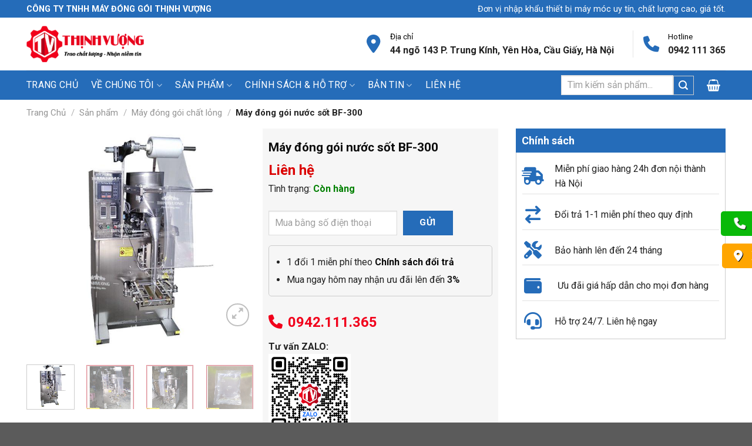

--- FILE ---
content_type: text/html; charset=UTF-8
request_url: https://thinhvuongjsc.vn/may-dong-goi-nuoc-sot-bf-300/
body_size: 56001
content:
<!DOCTYPE html>
<html lang="vi" prefix="og: https://ogp.me/ns#" class="loading-site no-js">
<head>
	<meta charset="UTF-8" />
	<link rel="profile" href="http://gmpg.org/xfn/11" />
	<link rel="pingback" href="https://thinhvuongjsc.vn/xmlrpc.php" />

	<script>(function(html){html.className = html.className.replace(/\bno-js\b/,'js')})(document.documentElement);</script>
	<style>img:is([sizes="auto" i], [sizes^="auto," i]) { contain-intrinsic-size: 3000px 1500px }</style>
	<meta name="viewport" content="width=device-width, initial-scale=1" />
<!-- Tối ưu hóa công cụ tìm kiếm bởi Rank Math - https://rankmath.com/ -->
<title>Máy đóng gói nước sốt BF-300 - ThinhVuongJSC.VN</title>
<meta name="description" content="* Giá sản phẩm chưa bao gồm VAT Tình trạng: Còn hàng Mã SP: TV-ĐGL04"/>
<meta name="robots" content="index, follow, max-snippet:-1, max-video-preview:-1, max-image-preview:large"/>
<link rel="canonical" href="https://thinhvuongjsc.vn/may-dong-goi-nuoc-sot-bf-300/" />
<meta property="og:locale" content="vi_VN" />
<meta property="og:type" content="product" />
<meta property="og:title" content="Máy đóng gói nước sốt BF-300 - ThinhVuongJSC.VN" />
<meta property="og:description" content="* Giá sản phẩm chưa bao gồm VAT Tình trạng: Còn hàng Mã SP: TV-ĐGL04" />
<meta property="og:url" content="https://thinhvuongjsc.vn/may-dong-goi-nuoc-sot-bf-300/" />
<meta property="og:site_name" content="ThinhVuongJSC.VN" />
<meta property="og:updated_time" content="2021-02-01T15:09:09+07:00" />
<meta property="og:image" content="https://thinhvuongjsc.vn/wp-content/uploads/2020/11/may-dong-goi-nuoc-sot-dang-long-bf-300.jpg" />
<meta property="og:image:secure_url" content="https://thinhvuongjsc.vn/wp-content/uploads/2020/11/may-dong-goi-nuoc-sot-dang-long-bf-300.jpg" />
<meta property="og:image:width" content="800" />
<meta property="og:image:height" content="800" />
<meta property="og:image:alt" content="may dong goi nuoc sot dang long bf 300" />
<meta property="og:image:type" content="image/jpeg" />
<meta property="product:price:currency" content="VND" />
<meta property="product:availability" content="instock" />
<meta name="twitter:card" content="summary_large_image" />
<meta name="twitter:title" content="Máy đóng gói nước sốt BF-300 - ThinhVuongJSC.VN" />
<meta name="twitter:description" content="* Giá sản phẩm chưa bao gồm VAT Tình trạng: Còn hàng Mã SP: TV-ĐGL04" />
<meta name="twitter:image" content="https://thinhvuongjsc.vn/wp-content/uploads/2020/11/may-dong-goi-nuoc-sot-dang-long-bf-300.jpg" />
<meta name="twitter:label1" content="Giá" />
<meta name="twitter:data1" content="0&#8363;" />
<meta name="twitter:label2" content="Tình trạng sẵn có" />
<meta name="twitter:data2" content="Còn hàng" />
<script type="application/ld+json" class="rank-math-schema">{"@context":"https://schema.org","@graph":[{"@type":"Organization","@id":"https://thinhvuongjsc.vn/#organization","name":"ThinhVuongJSC.VN"},{"@type":"WebSite","@id":"https://thinhvuongjsc.vn/#website","url":"https://thinhvuongjsc.vn","name":"ThinhVuongJSC.VN","publisher":{"@id":"https://thinhvuongjsc.vn/#organization"},"inLanguage":"vi"},{"@type":"ImageObject","@id":"https://thinhvuongjsc.vn/wp-content/uploads/2020/11/may-dong-goi-nuoc-sot-dang-long-bf-300.jpg","url":"https://thinhvuongjsc.vn/wp-content/uploads/2020/11/may-dong-goi-nuoc-sot-dang-long-bf-300.jpg","width":"800","height":"800","caption":"may dong goi nuoc sot dang long bf 300","inLanguage":"vi"},{"@type":"BreadcrumbList","@id":"https://thinhvuongjsc.vn/may-dong-goi-nuoc-sot-bf-300/#breadcrumb","itemListElement":[{"@type":"ListItem","position":"1","item":{"@id":"https://thinhvuongjsc.vn","name":"Trang Ch\u1ee7"}},{"@type":"ListItem","position":"2","item":{"@id":"https://thinhvuongjsc.vn/san-pham/","name":"S\u1ea3n ph\u1ea9m"}},{"@type":"ListItem","position":"3","item":{"@id":"https://thinhvuongjsc.vn/may-dong-goi-chat-long/","name":"M\u00e1y \u0111\u00f3ng g\u00f3i ch\u1ea5t l\u1ecfng"}},{"@type":"ListItem","position":"4","item":{"@id":"https://thinhvuongjsc.vn/may-dong-goi-nuoc-sot-bf-300/","name":"M\u00e1y \u0111\u00f3ng g\u00f3i n\u01b0\u1edbc s\u1ed1t BF-300"}}]},{"@type":"ItemPage","@id":"https://thinhvuongjsc.vn/may-dong-goi-nuoc-sot-bf-300/#webpage","url":"https://thinhvuongjsc.vn/may-dong-goi-nuoc-sot-bf-300/","name":"M\u00e1y \u0111\u00f3ng g\u00f3i n\u01b0\u1edbc s\u1ed1t BF-300 - ThinhVuongJSC.VN","datePublished":"2020-11-02T09:54:56+07:00","dateModified":"2021-02-01T15:09:09+07:00","isPartOf":{"@id":"https://thinhvuongjsc.vn/#website"},"primaryImageOfPage":{"@id":"https://thinhvuongjsc.vn/wp-content/uploads/2020/11/may-dong-goi-nuoc-sot-dang-long-bf-300.jpg"},"inLanguage":"vi","breadcrumb":{"@id":"https://thinhvuongjsc.vn/may-dong-goi-nuoc-sot-bf-300/#breadcrumb"}},{"@type":"Product","name":"M\u00e1y \u0111\u00f3ng g\u00f3i n\u01b0\u1edbc s\u1ed1t BF-300 - ThinhVuongJSC.VN","description":"* Gi\u00e1 s\u1ea3n ph\u1ea9m ch\u01b0a bao g\u1ed3m VAT T\u00ecnh tr\u1ea1ng: C\u00f2n h\u00e0ng M\u00e3 SP: TV-\u0110GL04","category":"M\u00e1y \u0111\u00f3ng g\u00f3i &gt; M\u00e1y \u0111\u00f3ng g\u00f3i ch\u1ea5t l\u1ecfng","mainEntityOfPage":{"@id":"https://thinhvuongjsc.vn/may-dong-goi-nuoc-sot-bf-300/#webpage"},"image":[{"@type":"ImageObject","url":"https://thinhvuongjsc.vn/wp-content/uploads/2020/11/may-dong-goi-nuoc-sot-dang-long-bf-300.jpg","height":"800","width":"800"},{"@type":"ImageObject","url":"https://thinhvuongjsc.vn/wp-content/uploads/2020/11/may-dong-goi-nuoc-sot-bf-300-1.jpg","height":"800","width":"800"},{"@type":"ImageObject","url":"https://thinhvuongjsc.vn/wp-content/uploads/2020/11/may-dong-goi-nuoc-sot-bf-300-2.jpg","height":"800","width":"800"},{"@type":"ImageObject","url":"https://thinhvuongjsc.vn/wp-content/uploads/2020/11/may-dong-goi-nuoc-sot-bf-300-3.jpg","height":"800","width":"800"}],"@id":"https://thinhvuongjsc.vn/may-dong-goi-nuoc-sot-bf-300/#richSnippet"}]}</script>
<!-- /Plugin SEO WordPress Rank Math -->

<link rel='dns-prefetch' href='//www.googletagmanager.com' />
<link rel='dns-prefetch' href='//fonts.googleapis.com' />
<link href='https://fonts.gstatic.com' crossorigin rel='preconnect' />
<link rel='prefetch' href='https://thinhvuongjsc.vn/wp-content/themes/flatsome/assets/js/flatsome.js?ver=a0a7aee297766598a20e' />
<link rel='prefetch' href='https://thinhvuongjsc.vn/wp-content/themes/flatsome/assets/js/chunk.slider.js?ver=3.18.7' />
<link rel='prefetch' href='https://thinhvuongjsc.vn/wp-content/themes/flatsome/assets/js/chunk.popups.js?ver=3.18.7' />
<link rel='prefetch' href='https://thinhvuongjsc.vn/wp-content/themes/flatsome/assets/js/chunk.tooltips.js?ver=3.18.7' />
<link rel='prefetch' href='https://thinhvuongjsc.vn/wp-content/themes/flatsome/assets/js/woocommerce.js?ver=49415fe6a9266f32f1f2' />
<link rel="alternate" type="application/rss+xml" title="Dòng thông tin ThinhVuongJSC.VN &raquo;" href="https://thinhvuongjsc.vn/feed/" />
<link rel="alternate" type="application/rss+xml" title="ThinhVuongJSC.VN &raquo; Dòng bình luận" href="https://thinhvuongjsc.vn/comments/feed/" />
<script type="text/javascript">
/* <![CDATA[ */
window._wpemojiSettings = {"baseUrl":"https:\/\/s.w.org\/images\/core\/emoji\/15.0.3\/72x72\/","ext":".png","svgUrl":"https:\/\/s.w.org\/images\/core\/emoji\/15.0.3\/svg\/","svgExt":".svg","source":{"concatemoji":"https:\/\/thinhvuongjsc.vn\/wp-includes\/js\/wp-emoji-release.min.js?ver=6.7.1"}};
/*! This file is auto-generated */
!function(i,n){var o,s,e;function c(e){try{var t={supportTests:e,timestamp:(new Date).valueOf()};sessionStorage.setItem(o,JSON.stringify(t))}catch(e){}}function p(e,t,n){e.clearRect(0,0,e.canvas.width,e.canvas.height),e.fillText(t,0,0);var t=new Uint32Array(e.getImageData(0,0,e.canvas.width,e.canvas.height).data),r=(e.clearRect(0,0,e.canvas.width,e.canvas.height),e.fillText(n,0,0),new Uint32Array(e.getImageData(0,0,e.canvas.width,e.canvas.height).data));return t.every(function(e,t){return e===r[t]})}function u(e,t,n){switch(t){case"flag":return n(e,"\ud83c\udff3\ufe0f\u200d\u26a7\ufe0f","\ud83c\udff3\ufe0f\u200b\u26a7\ufe0f")?!1:!n(e,"\ud83c\uddfa\ud83c\uddf3","\ud83c\uddfa\u200b\ud83c\uddf3")&&!n(e,"\ud83c\udff4\udb40\udc67\udb40\udc62\udb40\udc65\udb40\udc6e\udb40\udc67\udb40\udc7f","\ud83c\udff4\u200b\udb40\udc67\u200b\udb40\udc62\u200b\udb40\udc65\u200b\udb40\udc6e\u200b\udb40\udc67\u200b\udb40\udc7f");case"emoji":return!n(e,"\ud83d\udc26\u200d\u2b1b","\ud83d\udc26\u200b\u2b1b")}return!1}function f(e,t,n){var r="undefined"!=typeof WorkerGlobalScope&&self instanceof WorkerGlobalScope?new OffscreenCanvas(300,150):i.createElement("canvas"),a=r.getContext("2d",{willReadFrequently:!0}),o=(a.textBaseline="top",a.font="600 32px Arial",{});return e.forEach(function(e){o[e]=t(a,e,n)}),o}function t(e){var t=i.createElement("script");t.src=e,t.defer=!0,i.head.appendChild(t)}"undefined"!=typeof Promise&&(o="wpEmojiSettingsSupports",s=["flag","emoji"],n.supports={everything:!0,everythingExceptFlag:!0},e=new Promise(function(e){i.addEventListener("DOMContentLoaded",e,{once:!0})}),new Promise(function(t){var n=function(){try{var e=JSON.parse(sessionStorage.getItem(o));if("object"==typeof e&&"number"==typeof e.timestamp&&(new Date).valueOf()<e.timestamp+604800&&"object"==typeof e.supportTests)return e.supportTests}catch(e){}return null}();if(!n){if("undefined"!=typeof Worker&&"undefined"!=typeof OffscreenCanvas&&"undefined"!=typeof URL&&URL.createObjectURL&&"undefined"!=typeof Blob)try{var e="postMessage("+f.toString()+"("+[JSON.stringify(s),u.toString(),p.toString()].join(",")+"));",r=new Blob([e],{type:"text/javascript"}),a=new Worker(URL.createObjectURL(r),{name:"wpTestEmojiSupports"});return void(a.onmessage=function(e){c(n=e.data),a.terminate(),t(n)})}catch(e){}c(n=f(s,u,p))}t(n)}).then(function(e){for(var t in e)n.supports[t]=e[t],n.supports.everything=n.supports.everything&&n.supports[t],"flag"!==t&&(n.supports.everythingExceptFlag=n.supports.everythingExceptFlag&&n.supports[t]);n.supports.everythingExceptFlag=n.supports.everythingExceptFlag&&!n.supports.flag,n.DOMReady=!1,n.readyCallback=function(){n.DOMReady=!0}}).then(function(){return e}).then(function(){var e;n.supports.everything||(n.readyCallback(),(e=n.source||{}).concatemoji?t(e.concatemoji):e.wpemoji&&e.twemoji&&(t(e.twemoji),t(e.wpemoji)))}))}((window,document),window._wpemojiSettings);
/* ]]> */
</script>
<style id='wp-emoji-styles-inline-css' type='text/css'>

	img.wp-smiley, img.emoji {
		display: inline !important;
		border: none !important;
		box-shadow: none !important;
		height: 1em !important;
		width: 1em !important;
		margin: 0 0.07em !important;
		vertical-align: -0.1em !important;
		background: none !important;
		padding: 0 !important;
	}
</style>
<style id='wp-block-library-inline-css' type='text/css'>
:root{--wp-admin-theme-color:#007cba;--wp-admin-theme-color--rgb:0,124,186;--wp-admin-theme-color-darker-10:#006ba1;--wp-admin-theme-color-darker-10--rgb:0,107,161;--wp-admin-theme-color-darker-20:#005a87;--wp-admin-theme-color-darker-20--rgb:0,90,135;--wp-admin-border-width-focus:2px;--wp-block-synced-color:#7a00df;--wp-block-synced-color--rgb:122,0,223;--wp-bound-block-color:var(--wp-block-synced-color)}@media (min-resolution:192dpi){:root{--wp-admin-border-width-focus:1.5px}}.wp-element-button{cursor:pointer}:root{--wp--preset--font-size--normal:16px;--wp--preset--font-size--huge:42px}:root .has-very-light-gray-background-color{background-color:#eee}:root .has-very-dark-gray-background-color{background-color:#313131}:root .has-very-light-gray-color{color:#eee}:root .has-very-dark-gray-color{color:#313131}:root .has-vivid-green-cyan-to-vivid-cyan-blue-gradient-background{background:linear-gradient(135deg,#00d084,#0693e3)}:root .has-purple-crush-gradient-background{background:linear-gradient(135deg,#34e2e4,#4721fb 50%,#ab1dfe)}:root .has-hazy-dawn-gradient-background{background:linear-gradient(135deg,#faaca8,#dad0ec)}:root .has-subdued-olive-gradient-background{background:linear-gradient(135deg,#fafae1,#67a671)}:root .has-atomic-cream-gradient-background{background:linear-gradient(135deg,#fdd79a,#004a59)}:root .has-nightshade-gradient-background{background:linear-gradient(135deg,#330968,#31cdcf)}:root .has-midnight-gradient-background{background:linear-gradient(135deg,#020381,#2874fc)}.has-regular-font-size{font-size:1em}.has-larger-font-size{font-size:2.625em}.has-normal-font-size{font-size:var(--wp--preset--font-size--normal)}.has-huge-font-size{font-size:var(--wp--preset--font-size--huge)}.has-text-align-center{text-align:center}.has-text-align-left{text-align:left}.has-text-align-right{text-align:right}#end-resizable-editor-section{display:none}.aligncenter{clear:both}.items-justified-left{justify-content:flex-start}.items-justified-center{justify-content:center}.items-justified-right{justify-content:flex-end}.items-justified-space-between{justify-content:space-between}.screen-reader-text{border:0;clip:rect(1px,1px,1px,1px);clip-path:inset(50%);height:1px;margin:-1px;overflow:hidden;padding:0;position:absolute;width:1px;word-wrap:normal!important}.screen-reader-text:focus{background-color:#ddd;clip:auto!important;clip-path:none;color:#444;display:block;font-size:1em;height:auto;left:5px;line-height:normal;padding:15px 23px 14px;text-decoration:none;top:5px;width:auto;z-index:100000}html :where(.has-border-color){border-style:solid}html :where([style*=border-top-color]){border-top-style:solid}html :where([style*=border-right-color]){border-right-style:solid}html :where([style*=border-bottom-color]){border-bottom-style:solid}html :where([style*=border-left-color]){border-left-style:solid}html :where([style*=border-width]){border-style:solid}html :where([style*=border-top-width]){border-top-style:solid}html :where([style*=border-right-width]){border-right-style:solid}html :where([style*=border-bottom-width]){border-bottom-style:solid}html :where([style*=border-left-width]){border-left-style:solid}html :where(img[class*=wp-image-]){height:auto;max-width:100%}:where(figure){margin:0 0 1em}html :where(.is-position-sticky){--wp-admin--admin-bar--position-offset:var(--wp-admin--admin-bar--height,0px)}@media screen and (max-width:600px){html :where(.is-position-sticky){--wp-admin--admin-bar--position-offset:0px}}
</style>
<link rel='stylesheet' id='widgetopts-styles-css' href='https://thinhvuongjsc.vn/wp-content/plugins/widget-options/assets/css/widget-options.css?ver=4.1.3' type='text/css' media='all' />
<link rel='stylesheet' id='photoswipe-css' href='https://thinhvuongjsc.vn/wp-content/plugins/woocommerce/assets/css/photoswipe/photoswipe.min.css?ver=10.3.7' type='text/css' media='all' />
<link rel='stylesheet' id='photoswipe-default-skin-css' href='https://thinhvuongjsc.vn/wp-content/plugins/woocommerce/assets/css/photoswipe/default-skin/default-skin.min.css?ver=10.3.7' type='text/css' media='all' />
<style id='woocommerce-inline-inline-css' type='text/css'>
.woocommerce form .form-row .required { visibility: visible; }
</style>
<link rel='stylesheet' id='megamenu-css' href='https://thinhvuongjsc.vn/wp-content/uploads/maxmegamenu/style.css?ver=5b9353' type='text/css' media='all' />
<link rel='stylesheet' id='dashicons-css' href='https://thinhvuongjsc.vn/wp-includes/css/dashicons.min.css?ver=6.7.1' type='text/css' media='all' />
<link rel='stylesheet' id='woo-variation-swatches-css' href='https://thinhvuongjsc.vn/wp-content/plugins/woo-variation-swatches/assets/css/frontend.min.css?ver=1734314423' type='text/css' media='all' />
<style id='woo-variation-swatches-inline-css' type='text/css'>
:root {
--wvs-tick:url("data:image/svg+xml;utf8,%3Csvg filter='drop-shadow(0px 0px 2px rgb(0 0 0 / .8))' xmlns='http://www.w3.org/2000/svg'  viewBox='0 0 30 30'%3E%3Cpath fill='none' stroke='%23ffffff' stroke-linecap='round' stroke-linejoin='round' stroke-width='4' d='M4 16L11 23 27 7'/%3E%3C/svg%3E");

--wvs-cross:url("data:image/svg+xml;utf8,%3Csvg filter='drop-shadow(0px 0px 5px rgb(255 255 255 / .6))' xmlns='http://www.w3.org/2000/svg' width='72px' height='72px' viewBox='0 0 24 24'%3E%3Cpath fill='none' stroke='%23ff0000' stroke-linecap='round' stroke-width='0.6' d='M5 5L19 19M19 5L5 19'/%3E%3C/svg%3E");
--wvs-single-product-item-width:30px;
--wvs-single-product-item-height:30px;
--wvs-single-product-item-font-size:16px}
</style>
<link rel='stylesheet' id='brands-styles-css' href='https://thinhvuongjsc.vn/wp-content/plugins/woocommerce/assets/css/brands.css?ver=10.3.7' type='text/css' media='all' />
<link rel='stylesheet' id='flatsome-main-css' href='https://thinhvuongjsc.vn/wp-content/themes/flatsome/assets/css/flatsome.css?ver=3.18.7' type='text/css' media='all' />
<style id='flatsome-main-inline-css' type='text/css'>
@font-face {
				font-family: "fl-icons";
				font-display: block;
				src: url(https://thinhvuongjsc.vn/wp-content/themes/flatsome/assets/css/icons/fl-icons.eot?v=3.18.7);
				src:
					url(https://thinhvuongjsc.vn/wp-content/themes/flatsome/assets/css/icons/fl-icons.eot#iefix?v=3.18.7) format("embedded-opentype"),
					url(https://thinhvuongjsc.vn/wp-content/themes/flatsome/assets/css/icons/fl-icons.woff2?v=3.18.7) format("woff2"),
					url(https://thinhvuongjsc.vn/wp-content/themes/flatsome/assets/css/icons/fl-icons.ttf?v=3.18.7) format("truetype"),
					url(https://thinhvuongjsc.vn/wp-content/themes/flatsome/assets/css/icons/fl-icons.woff?v=3.18.7) format("woff"),
					url(https://thinhvuongjsc.vn/wp-content/themes/flatsome/assets/css/icons/fl-icons.svg?v=3.18.7#fl-icons) format("svg");
			}
</style>
<link rel='stylesheet' id='flatsome-shop-css' href='https://thinhvuongjsc.vn/wp-content/themes/flatsome/assets/css/flatsome-shop.css?ver=3.18.7' type='text/css' media='all' />
<link rel='stylesheet' id='flatsome-style-css' href='https://thinhvuongjsc.vn/wp-content/themes/flatsome-child/style.css?ver=3.0' type='text/css' media='all' />
<link rel='stylesheet' id='flatsome-googlefonts-css' href='//fonts.googleapis.com/css?family=Roboto%3Aregular%2C700%2Cregular%2C700%7CDancing+Script%3Aregular%2Cregular&#038;display=swap&#038;ver=3.9' type='text/css' media='all' />
<!--n2css--><!--n2js--><script type="text/javascript" src="https://thinhvuongjsc.vn/wp-includes/js/jquery/jquery.min.js?ver=3.7.1" id="jquery-core-js"></script>
<script type="text/javascript" src="https://thinhvuongjsc.vn/wp-includes/js/jquery/jquery-migrate.min.js?ver=3.4.1" id="jquery-migrate-js"></script>
<script type="text/javascript" src="https://thinhvuongjsc.vn/wp-content/plugins/woocommerce/assets/js/jquery-blockui/jquery.blockUI.min.js?ver=2.7.0-wc.10.3.7" id="wc-jquery-blockui-js" data-wp-strategy="defer"></script>
<script type="text/javascript" src="https://thinhvuongjsc.vn/wp-content/plugins/woocommerce/assets/js/photoswipe/photoswipe.min.js?ver=4.1.1-wc.10.3.7" id="wc-photoswipe-js" defer="defer" data-wp-strategy="defer"></script>
<script type="text/javascript" src="https://thinhvuongjsc.vn/wp-content/plugins/woocommerce/assets/js/photoswipe/photoswipe-ui-default.min.js?ver=4.1.1-wc.10.3.7" id="wc-photoswipe-ui-default-js" defer="defer" data-wp-strategy="defer"></script>
<script type="text/javascript" id="wc-single-product-js-extra">
/* <![CDATA[ */
var wc_single_product_params = {"i18n_required_rating_text":"Vui l\u00f2ng ch\u1ecdn m\u1ed9t m\u1ee9c \u0111\u00e1nh gi\u00e1","i18n_rating_options":["1 tr\u00ean 5 sao","2 tr\u00ean 5 sao","3 tr\u00ean 5 sao","4 tr\u00ean 5 sao","5 tr\u00ean 5 sao"],"i18n_product_gallery_trigger_text":"Xem th\u01b0 vi\u1ec7n \u1ea3nh to\u00e0n m\u00e0n h\u00ecnh","review_rating_required":"no","flexslider":{"rtl":false,"animation":"slide","smoothHeight":true,"directionNav":false,"controlNav":"thumbnails","slideshow":false,"animationSpeed":500,"animationLoop":false,"allowOneSlide":false},"zoom_enabled":"","zoom_options":[],"photoswipe_enabled":"1","photoswipe_options":{"shareEl":false,"closeOnScroll":false,"history":false,"hideAnimationDuration":0,"showAnimationDuration":0},"flexslider_enabled":""};
/* ]]> */
</script>
<script type="text/javascript" src="https://thinhvuongjsc.vn/wp-content/plugins/woocommerce/assets/js/frontend/single-product.min.js?ver=10.3.7" id="wc-single-product-js" defer="defer" data-wp-strategy="defer"></script>
<script type="text/javascript" src="https://thinhvuongjsc.vn/wp-content/plugins/woocommerce/assets/js/js-cookie/js.cookie.min.js?ver=2.1.4-wc.10.3.7" id="wc-js-cookie-js" data-wp-strategy="defer"></script>

<!-- Đoạn mã Google tag (gtag.js) được thêm bởi Site Kit -->

<!-- Đoạn mã Google Analytics được thêm bởi Site Kit -->
<script type="text/javascript" src="https://www.googletagmanager.com/gtag/js?id=GT-T9K6GD49" id="google_gtagjs-js" async></script>
<script type="text/javascript" id="google_gtagjs-js-after">
/* <![CDATA[ */
window.dataLayer = window.dataLayer || [];function gtag(){dataLayer.push(arguments);}
gtag("set","linker",{"domains":["thinhvuongjsc.vn"]});
gtag("js", new Date());
gtag("set", "developer_id.dZTNiMT", true);
gtag("config", "GT-T9K6GD49");
 window._googlesitekit = window._googlesitekit || {}; window._googlesitekit.throttledEvents = []; window._googlesitekit.gtagEvent = (name, data) => { var key = JSON.stringify( { name, data } ); if ( !! window._googlesitekit.throttledEvents[ key ] ) { return; } window._googlesitekit.throttledEvents[ key ] = true; setTimeout( () => { delete window._googlesitekit.throttledEvents[ key ]; }, 5 ); gtag( "event", name, { ...data, event_source: "site-kit" } ); } 
/* ]]> */
</script>

<!-- Kết thúc đoạn mã Google tag (gtag.js) được thêm bởi Site Kit -->
<link rel="https://api.w.org/" href="https://thinhvuongjsc.vn/wp-json/" /><link rel="alternate" title="JSON" type="application/json" href="https://thinhvuongjsc.vn/wp-json/wp/v2/product/2897" /><link rel="EditURI" type="application/rsd+xml" title="RSD" href="https://thinhvuongjsc.vn/xmlrpc.php?rsd" />
<meta name="generator" content="WordPress 6.7.1" />
<link rel='shortlink' href='https://thinhvuongjsc.vn/?p=2897' />
<link rel="alternate" title="oNhúng (JSON)" type="application/json+oembed" href="https://thinhvuongjsc.vn/wp-json/oembed/1.0/embed?url=https%3A%2F%2Fthinhvuongjsc.vn%2Fmay-dong-goi-nuoc-sot-bf-300%2F" />
<link rel="alternate" title="oNhúng (XML)" type="text/xml+oembed" href="https://thinhvuongjsc.vn/wp-json/oembed/1.0/embed?url=https%3A%2F%2Fthinhvuongjsc.vn%2Fmay-dong-goi-nuoc-sot-bf-300%2F&#038;format=xml" />
<meta name="generator" content="Site Kit by Google 1.149.0" /><meta name="google-site-verification" content="6-StBEmxrfiQENVkozHlPyF3O2MI7hWF5_mF-zPSWfI" />

<!-- Google tag (gtag.js) -->
<script async src="https://www.googletagmanager.com/gtag/js?id=G-0NPENB8C57"></script>
<script>
  window.dataLayer = window.dataLayer || [];
  function gtag(){dataLayer.push(arguments);}
  gtag('js', new Date());

  gtag('config', 'G-0NPENB8C57');
</script><style>.bg{opacity: 0; transition: opacity 1s; -webkit-transition: opacity 1s;} .bg-loaded{opacity: 1;}</style><link rel='stylesheet' id='font-awesome-official-css' href='https://use.fontawesome.com/releases/v6.5.1/css/all.css' type='text/css' media='all' />
	<noscript><style>.woocommerce-product-gallery{ opacity: 1 !important; }</style></noscript>
	<script>function showTabContent(tabId) {
  // Ẩn tất cả các tab contents
  const tabContents = document.querySelectorAll('.tab-content');
  tabContents.forEach(content => {
    content.classList.remove('active-tab-content');
  });

  // Ẩn tất cả các tabs
  const tabs = document.querySelectorAll('.tab');
  tabs.forEach(tab => {
    tab.classList.remove('active-tab');
  });

  // Hiển thị tab content và đánh dấu tab đó là active
  const selectedTabContent = document.getElementById(tabId + '-content');
  if (selectedTabContent) {
    selectedTabContent.classList.add('active-tab-content');
  }

  const selectedTab = document.querySelector(`[onclick="showTabContent('${tabId}')"]`);
  if (selectedTab) {
    selectedTab.classList.add('active-tab');
  }
}

// Hiển thị mặc định tab 1
showTabContent('tab1');
</script><link rel="icon" href="https://thinhvuongjsc.vn/wp-content/uploads/2020/08/favicon.png" sizes="32x32" />
<link rel="icon" href="https://thinhvuongjsc.vn/wp-content/uploads/2020/08/favicon.png" sizes="192x192" />
<link rel="apple-touch-icon" href="https://thinhvuongjsc.vn/wp-content/uploads/2020/08/favicon.png" />
<meta name="msapplication-TileImage" content="https://thinhvuongjsc.vn/wp-content/uploads/2020/08/favicon.png" />
<style id="custom-css" type="text/css">:root {--primary-color: #256cb9;--fs-color-primary: #256cb9;--fs-color-secondary: #dd3333;--fs-color-success: #7a9c59;--fs-color-alert: #b20000;--fs-experimental-link-color: #0a0a0a;--fs-experimental-link-color-hover: #1e73be;}.tooltipster-base {--tooltip-color: #fff;--tooltip-bg-color: #000;}.off-canvas-right .mfp-content, .off-canvas-left .mfp-content {--drawer-width: 300px;}.off-canvas .mfp-content.off-canvas-cart {--drawer-width: 360px;}.container-width, .full-width .ubermenu-nav, .container, .row{max-width: 1220px}.row.row-collapse{max-width: 1190px}.row.row-small{max-width: 1212.5px}.row.row-large{max-width: 1250px}.header-main{height: 90px}#logo img{max-height: 90px}#logo{width:200px;}#logo img{padding:10px 0;}.header-bottom{min-height: 42px}.header-top{min-height: 30px}.transparent .header-main{height: 90px}.transparent #logo img{max-height: 90px}.has-transparent + .page-title:first-of-type,.has-transparent + #main > .page-title,.has-transparent + #main > div > .page-title,.has-transparent + #main .page-header-wrapper:first-of-type .page-title{padding-top: 170px;}.header.show-on-scroll,.stuck .header-main{height:70px!important}.stuck #logo img{max-height: 70px!important}.search-form{ width: 50%;}.header-bg-color {background-color: rgba(255,255,255,0.9)}.header-bottom {background-color: #256cb9}.header-main .nav > li > a{line-height: 16px }.stuck .header-main .nav > li > a{line-height: 50px }.header-bottom-nav > li > a{line-height: 16px }@media (max-width: 549px) {.header-main{height: 70px}#logo img{max-height: 70px}}.nav-dropdown{font-size:100%}.header-top{background-color:#256cb9!important;}body{color: #222222}h1,h2,h3,h4,h5,h6,.heading-font{color: #0c0c0c;}body{font-size: 100%;}@media screen and (max-width: 549px){body{font-size: 100%;}}body{font-family: Roboto, sans-serif;}body {font-weight: 400;font-style: normal;}.nav > li > a {font-family: Roboto, sans-serif;}.mobile-sidebar-levels-2 .nav > li > ul > li > a {font-family: Roboto, sans-serif;}.nav > li > a,.mobile-sidebar-levels-2 .nav > li > ul > li > a {font-weight: 700;font-style: normal;}h1,h2,h3,h4,h5,h6,.heading-font, .off-canvas-center .nav-sidebar.nav-vertical > li > a{font-family: Roboto, sans-serif;}h1,h2,h3,h4,h5,h6,.heading-font,.banner h1,.banner h2 {font-weight: 700;font-style: normal;}.alt-font{font-family: "Dancing Script", sans-serif;}.alt-font {font-weight: 400!important;font-style: normal!important;}.header:not(.transparent) .header-bottom-nav.nav > li > a{color: #ffffff;}.current .breadcrumb-step, [data-icon-label]:after, .button#place_order,.button.checkout,.checkout-button,.single_add_to_cart_button.button, .sticky-add-to-cart-select-options-button{background-color: #000000!important }ins .woocommerce-Price-amount { color: #dd3333; }.shop-page-title.featured-title .title-bg{ background-image: url(https://thinhvuongjsc.vn/wp-content/uploads/2020/11/may-dong-goi-nuoc-sot-dang-long-bf-300.jpg)!important;}@media screen and (min-width: 550px){.products .box-vertical .box-image{min-width: 300px!important;width: 300px!important;}}.footer-1{background-color: #262626}.footer-2{background-color: #256cb9}.page-title-small + main .product-container > .row{padding-top:0;}.nav-vertical-fly-out > li + li {border-top-width: 1px; border-top-style: solid;}/* Custom CSS */#tawk-message-preview {display: none !important;}.nav-dropdown-bold .nav-column li>a:hover, .nav-dropdown-bold.dark .nav-column li>a:hover, .nav-dropdown.nav-dropdown-bold.dark>li>a:hover, .nav-dropdown.nav-dropdown-bold>li>a:hover {border-radius: 0;}/* .box-text.text-center {min-height: 117px;} */.row-lien-he {margin-bottom: -90px;}.quay-lai-trang-truoc {min-width: 129.89px;}.cam-on-page {margin-bottom: -35px;}/* mô tả sản phẩm*/.shop-container .term-description {margin-top: 15px;margin-bottom: -26px;}/* end mô tả sản phẩm *//* SẢn phẩm đã xem */.shop-container div#recently_view {margin-top: 27px;}.single-product .shop-container div#recently_view {margin-top: -20px;}.shop-container div#recently_view h2 {margin-bottom: 23px;text-transform: uppercase;margin-top: -8px;}div#recently_view {padding-bottom: 15px;}/* đã xem end *//* Sản phẩm tương tự */.product-footer .related.related-products-wrapper.product-section h3.product-section-title.container-width.product-section-title-related.pt-half.pb-half.uppercase {margin-top: 10px;}/* end tương tự *//* payment icon */.payment-icons .payment-icon {background-color: rgb(255 255 255);opacity: 1;}/* endpaymenticon */.cum-nut-lien-he {position: fixed;top: 50%; /* Đặt ở giữa chiều dọc */right: 0; /* Cách bên phải 20px */transform: translateY(-50%); /* Dịch chuyển lên 50% chiều cao của chính nó để căn giữa */z-index: 999; /* Hiển thị lớp trên cùng */}.cum-nut-lien-he .alo-tv-hotline, .cum-nut-lien-he .tu-van-zalo, .cum-nut-lien-he .xem-maps {position: absolute;right:0;padding: 5px 10px 5px 20px;border-radius: 5px 0 0 5px;}.cum-nut-lien-he .so-hotline {color: white;font-weight: bold;padding: 0 0 0 10px;font-size: 20px;}.cum-nut-lien-he i.fas.fa-phone {color: white;font-size: 20px;text-shadow: 1px 1px 0 #000;}.cum-nut-lien-he .alo-tv-hotline {background-color: #09b909;width: 200px;text-shadow: 1px 1px 0 #000;right: -147px;transition: right 0.3s ease;}@keyframes shake {0%, 100% { transform: translateX(0); }25%, 75% { transform: translateX(-3px); }50% { transform: translateX(3px); }}.cum-nut-lien-he i.fas.fa-phone {animation: shake .9s ease-in-out infinite; /* Thời gian animation dài hơn và dịch chuyển nhẹ hơn */}.cum-nut-lien-he .tu-van-zalo {text-shadow: 1px 1px 0 #000;transition: right 0.3s ease;background-color: #0068ff;width: 120px;top: 50px;color: white;font-weight: bold;font-size: 20px;right: -55px;}.cum-nut-lien-he .xem-maps {text-shadow: 1px 1px 0 #000;transition: right 0.3s ease;background-color: orange;color: white;width: 160px;top: 100px;font-size: 20px;font-weight: bold;right: -109px;}.cum-nut-lien-he i.fa-solid.fa-location-dot.duc-fas {padding-right: 15px;}.cum-nut-lien-he .xem-maps:hover, .cum-nut-lien-he .tu-van-zalo:hover, .cum-nut-lien-he .alo-tv-hotline:hover {right:0 !important;}/* Custom CSS Tablet */@media (max-width: 849px){ul.mobile-nav.nav.nav-right > li > a {background-color: unset;color: #256cb9;}#mega-menu-wrap-primary_mobile .mega-menu-toggle .mega-toggle-block-1 .mega-toggle-animated-inner, #mega-menu-wrap-primary_mobile .mega-menu-toggle .mega-toggle-block-1 .mega-toggle-animated-inner::before, #mega-menu-wrap-primary_mobile .mega-menu-toggle .mega-toggle-block-1 .mega-toggle-animated-inner::after {background-color: #256cb9;width: 30px !important;}ul.mobile-nav.nav.nav-right > li > a i {font-size: 1.3em;}.current .breadcrumb-step, [data-icon-label]:after, .button#place_order, .button.checkout, .checkout-button, .single_add_to_cart_button.button, .sticky-add-to-cart-select-options-button {background-image: linear-gradient(-180deg, #256cb9 0%, #256cb9 100%);margin-right: 9px;margin-top: 3px;}}/* Custom CSS Mobile */@media (max-width: 549px){.lehodu-product-cat button.flickity-button.flickity-prev-next-button {top: 20% !important;}/* ban chay */.ban-chay-han-tui-lien-tuc {padding: 5px 0;box-shadow: inset 0 0 10px rgb(37 108 185 / 21%);margin-bottom: 25px;}.row.ban-chay-han-tui-lien-tuc .box-text.box-text-products.text-center.grid-style-2 {height: 135px;}/* phụ kiện list */.list-phu-kien {margin-bottom: -5px;}.single-product #recently_view {}.single-product div#recently_view .container {padding-left: 15px;}div#recently_view .container {padding-left: 0;}.row-lien-he {margin-bottom: -121px;}.product-main form.cart button.single_add_to_cart_button.button.alt {margin-top: 0;}#mega-menu-wrap-primary_mobile .mega-menu-toggle .mega-toggle-block-1 .mega-toggle-animated-inner, #mega-menu-wrap-primary_mobile .mega-menu-toggle .mega-toggle-block-1 .mega-toggle-animated-inner::before, #mega-menu-wrap-primary_mobile .mega-menu-toggle .mega-toggle-block-1 .mega-toggle-animated-inner::after {background-color: #256cb9;width: 30px !important;}ul.mobile-nav.nav.nav-right > li > a {background-color: unset;color: #256cb9;}ul.mobile-nav.nav.nav-right > li > a i {font-size: 1.3em;}#logo img {padding: 7px 0;}.mfp-close-btn-in .mfp-close { color: aliceblue;}.current .breadcrumb-step, [data-icon-label]:after, .button#place_order, .button.checkout, .checkout-button, .single_add_to_cart_button.button, .sticky-add-to-cart-select-options-button {background-image: linear-gradient(-180deg, #256cb9 0%, #256cb9 100%);margin-right: 9px;margin-top: 3px;}}.label-new.menu-item > a:after{content:"Mới";}.label-hot.menu-item > a:after{content:"Thịnh hành";}.label-sale.menu-item > a:after{content:"Giảm giá";}.label-popular.menu-item > a:after{content:"Phổ biến";}</style>		<style type="text/css" id="wp-custom-css">
			.copyright-thinh-vuong p {
	margin-bottom: 0 !important;
}

/* Review google maps */
span.ti-verified-tooltip {
    display: none;
}
/* end google maps */

/* Biến thể khi không điền giá để liên hệ */
form.variations_form.cart.wvs-loaded p.stock.out-of-stock {
    color: #DB0000;
    font-size: 24px;
    font-weight: bold;
    margin-top: -10px;
}
/* end gia lien he */

/* gioi thieu trang chủ */
/* sau the manh */
.sau-the-manh {
		margin-bottom: -5px;
	}
.tai-sao-nen-mua-1 {
    margin-bottom: 10px;
}
.duc-row-tab-ban-chay {
    margin-bottom: -40px;
}
/* row số liệu giới thiệu */
.gt-thinh-vuong-home {
	padding-bottom: 0 !important;
}

.row-so-lieu {
    margin-top: 20px;
}

.row-so-lieu .column-so-lieu {
	  border-right: 1px solid #ccc;
    padding-bottom: 0;
    height: fit-content;
}

.row-so-lieu .column-so-lieu:last-child {
    border: unset;
}

p.so-lieu-tv {
    font-size: 1.5625em;
    font-weight: bold;
    color: #256cb9 !important;
    margin-bottom: -4px;
    margin-top: 0;
}

p.text-so-lieu-tv {
    font-size: 14px;
    line-height: 22px;
    margin-bottom: 0;
	margin-top: 15px;
}

.h2-gioi-thieu {
    margin-bottom: 15px !important;
	line-height: 30px;
}

/* form trang chủ */
.row-full-width div {
    padding: 0;
}

.chu-dong-goi i.fa-solid.fa-location-dot {
    font-size: 1.6em !important;
}
.width-form p {
    width: 40%;
}
.nut-goi-ngay-1 {
    margin-right: 0;
}

.row-full-width {
	text-align: center;
}

.width-form {
    display: flex
;
    justify-content: center;
}

.form-home-2025-all {
    margin-top: -170px;
	padding: 15px;
}

.form-home-2025 {
    background-color: #ffffff;
    padding: 40px 30px 40px 30px !important;
    border-radius: 20px;
	box-shadow: 0px 0px 6px rgb(0 0 0 / 15%);
}
.form-home-2025 input.wpcf7-form-control {
    border-radius: 5px;
}
.chu-dong-goi p .fa-solid {
    font-size: 1.5em;
    margin-right: 10px;
    width: 30px;
    display: flex;
	color: #256cb9;
    justify-content: center;
}

.chu-dong-goi p {
    margin-top: 30px;
    font-size: 1.1em;
    display: flex
;
    align-items: center;
}
.column-form {
    padding-bottom: 0;
}

.column-form1 {
    padding-right: 50px;
}

.column-form2 {
    padding-left: 50px;
    border-left: 1px solid #cccccc66;
}

.duc-col-4.nut-dky {
    margin-bottom: -15px;
}

.duc-col-4.ho-ten {
    margin-right: 20px;
}
.duc-ho-ten-sdt {
    display: flex;
	margin-top: 15px;
}

/* end gioi thieu trang chủ */

/* Biến thể */
table.variations label {
    margin-bottom: 0;
}

table.variations .label {
	padding-right: 10px;
}

/* Biến thể */

/* shop sidebar */
#shop-sidebar .is-divider.small {
    display: none;
}
.sidebar-inner .widget-title {
	display: flex;
	height: 45px;
	align-items: center;
	text-transform: unset;
	line-height: unset;
	font-size: 1.1em;
}

/* bộ lọc berocket */
.berocket_single_filter_widget h3 {
    font-size: 1em;
	margin-left: 4px;
}
.berocket_single_filter_widget li {
	display: flex;
}
.berocket_single_filter_widget li label {
	margin-top: 2px;
}

.berocket_single_filter_widget li input {
	margin-bottom: 0;
}

#shop-sidebar aside {
    margin-bottom: 20px;
}

#shop-sidebar aside.widget_text.widget.widget_custom_html {
    margin-bottom: 10px;
}

#shop-sidebar aside.widget_text.widget.widget_custom_html .widget-title::before {
    display: none;
}

#shop-sidebar aside.widget_text.widget.widget_custom_html .widget-title {
	padding-left: 13px !important;
}

.berocket_single_filter_widget .bapf_sfilter {
    margin-bottom: 10px;
}

/* end shop sidebar */

/* zalo chat */
.zalo-chat-widget {
	display: none;
}
/* end zalo chat */

/* hide for mobile */
.lehodu-hide-mobi 
{
	display: none !important;
}


/* chỉnh thông số kỹ thuật */
.product-footer .tab-panels .lehodu-table {
		margin-bottom: 2em;
		margin-top: -2em;
	}
	
	.product-footer .tab-panels	.lehodu-table tr:last-child td {
    border-bottom: none;
}


/* Chỉnh height của frame video */
.product-footer .tab-panels iframe {
    height: 451px;
}

.product-quick-view-container ol.flickity-page-dots {
    display: none;
}

.lehodu-product-cat button.flickity-button.flickity-prev-next-button {
    top: 50%;
}

/* Máy theo ngành trang chủ */
.LEHODU-ANH .ductaball:hover {
    box-shadow: inset 0 0 5px 0px rgb(37 108 185 / 50%);
    cursor: pointer;
	
}

.LEHODU-ANH .tab.active-tab {
	background-color: #256cb9;
    color: white;
    
}

.LEHODU-ANH .tab {
text-align: center;
	
}

.LEHODU-ANH .ductaball i.fa-solid {
    font-size: 40px;
    margin-top: 20px;
    margin-bottom: 10px;
}

.LEHODU-ANH .ductaball p {
	margin-bottom: 0;
	padding-bottom: 15px;
}


/* Khoảng cách ô giá sản phẩm bán chạy*/
.home-tab-1 .box-text.box-text-products.text-center.grid-style-2 {
    min-height: 120px;
}

/* PHẦN TAB TRANG CHỦ */
.tab.active-tab {
	
}
.tab-content.active-tab-content {
    display: block;
}
.tab-content {
    display: none;
}
h5.uppercase.header-title {
    text-transform: capitalize;
    font-size: 15px;
    overflow: hidden;
    text-overflow: ellipsis;
    display: -webkit-box;
    -webkit-box-orient: vertical;
    -webkit-line-clamp: 2;
}

.lehodu-product-cat .box-image {
    border: 1px solid #ccc;
    border-radius: 100px;
    
}

.lehodu-product-cat .box-text.text-center {
	padding-left: 0;
	padding-right: 0;
}

.lehodu-product-cat h5.uppercase.header-title {
    min-height: 42px;
}
/* tạo scroll */

.row.toiladuc {
	margin-bottom: 10px;
  display: flex;
  flex-wrap: nowrap;
  overflow-x: auto; /* Cho phép cuộn ngang */
  -webkit-overflow-scrolling: touch; /* Cuộn mượt trên iOS */
  scroll-snap-type: x mandatory; /* Giúp cuộn "khớp" vào từng phần tử */
}

.row.toiladuc .col {
  flex: 0 0 auto; /* Không co lại */
  width: 45%; /* Chiều rộng của mỗi cột (tuỳ chỉnh theo ý muốn) */
  scroll-snap-align: start; /* Khi cuộn, mỗi phần tử bắt đầu từ đầu */
}

@media (min-width: 769px) {
	.zalo-chat-widget {
	display: block;
		right: 90px !important;
		bottom: 22px !important;
}
	
	.cum-nut-lien-he .tu-van-zalo
	{
		display: none;
	}
	
	.cum-nut-lien-he .xem-maps {
		top: 55px !important;
	}
	
	.product-footer .tab-panels	table {
		width: 100% !important;
	}
	
	.row.toiladuc {
		width: 700px;
	}
  .row.toiladuc {
    overflow-x: visible; /* Không cần cuộn ngang trên PC */
  }

  .row.toiladuc .col {
    width: 33.33%; /* Trả về chiều rộng ban đầu trên PC */
		padding-bottom: 20px;
  }
}
/*  */
.lehodu-product-cat .is-xsmall {
    font-size: .75em;
    text-transform: lowercase;
}

/*  */


/* ẩn đi tạm thời */
.an-di-tam-thoi {
/* 	display: none !important; */
}
/* ẩn đi tạm thời */

/* nhúng video sản phẩm */
.ux_video_tab_tab {
    background-color: #eeeeee;
    border-radius: 5px 5px 0 0;
}

/* product cat */
.row.category-page-row .col.large-9 {
	padding-bottom: 0;
}
/* product category end */

/* đã xem và list danh sách */
/* div#recently_view .box-text.text-center {
    height: 145px;
} */

/* .shop-container .box-text.box-text-products.text-center.grid-style-2 {
	height: 135px;
} */

/* .single-product .shop-container div#recently_view .box-text.text-center {
	height: 135px;
} */


/*sp đã xem end  */


.single-product div#tab-description	{
	padding-bottom: 45px !important;
}

/* shopage title */
.shop-page-title.category-page-title.page-title h1.shop-page-title.is-xlarge {
    display: none;
}


/* Nút cảm ơn */
a.back-button.duc-backbutton {
    background-color: #7a9c59;
    padding: 10px 34px;
    color: white;
    font-weight: bold;
    margin-right: 10px;
}

a.home-thank-button.duc-homebutton {
    background-color: #256cb9;
    padding: 10px 24px;
    color: white;
    font-weight: bold;
    margin-left:10px;
}

a:hover.back-button.duc-backbutton, a:hover.home-thank-button.duc-homebutton {
    box-shadow: inset 2px -2px 1px 0px rgb(0 0 0 / 29%);
}
/* end trang cảm ơn */

/* phụ kiện */
h2.phu-kien-duc {
    margin-top: -15px;
    margin-bottom: 20px;
}
.list-phu-kien {
	margin-bottom: 15px;
}
/* end phụ kiện */
.screen-reader-response p, .screen-reader-response li {
    display: none;
}

.home-tab-1 .tab-panels p.duc-danh-muc-product-sku {
    margin-top: -12px;
    margin-bottom: 6px;
}

.text-footer-duc .img-logo-tv-footer {
    width: 200px;
}

/* .product-footer .woocommerce-tabs.wc-tabs-wrapper.container.tabbed-content .devvn_readmore_flatsome a {
	box-shadow: 0px -20px 20px 11px rgb(255 255 255);

} */

/* Breadcrumb sp */
.page-title.shop-page-title.product-page-title .page-title-inner.flex-row.medium-flex-wrap.container {
    padding: 15px;
    padding-bottom: 0;
    padding-top: 10px;
    min-height: unset;
}
/* end breadcrumb */

/* ẩn mô tả ngắn sản phẩm */
.product-main .product-short-description {
    display: none;
	margin-bottom: 17px;
	margin-top: -7px;
}
/* end ẩn mô tả ngắn sản phẩm */

.product-main p.stock-status {
    margin-bottom: 17px;
}

/* kích thích mua hàng */
.kich-thich-mua-sp > ul > li {
	margin-bottom: .3em;
}

.kich-thich-mua-sp > ul {
	margin-bottom: -5px;
}

.kich-thich-mua-sp {
	border: 1px solid #ccc;
    margin-bottom: 25px;
    border-radius: 5px;
    padding: 15px 10px;
}

/* end kich thich  */

/* giá trang danh sách sp */

.shop-container a.woocommerce-LoopProduct-link.woocommerce-loop-product__link {
    margin-bottom: 5px !important;
}
/* end sp */


/* ẩn giá trang sp */
.product-main .price-wrapper {
    display: none;
}

/* sửa giá gạch */
span.regular-price.duc-font-gia span.woocommerce-Price-amount.amount bdi {
    font-weight: normal;
    color: #000;
    opacity: .7;
}

/* ẩn giá trang sp end */


/* Mã sản phẩm */

p.duc-danh-muc-product-sku {
    font-weight: bold;
    margin-bottom: 5px;
    color: #256cb9;
    
}
p:hover.duc-danh-muc-product-sku, span:hover.text-duc-product-sku {
	text-decoration: underline;
}


span.text-duc-product-sku {
    font-weight: bold;
    color: #256cb9;
    
}

p.duc-product-sku {
    margin-bottom: 0;
}

/* Má sp end */

.tin-noi-bat-home-tv p.from_the_blog_excerpt {
    overflow: hidden;
    text-overflow: ellipsis;
    display: -webkit-box;
    -webkit-box-orient: vertical;
    -webkit-line-clamp: 2;
}

.tin-noi-bat-home-tv .col-inner {
	box-shadow: 0 1px 3px -2px rgba(0, 0, 0, .12), 0 1px 2px rgba(0, 0, 0, .08);
}

.bo-suu-tap-home .box-text.text-center  {
    display: none !important;
}

body.home.page-template.page-template-page-blank.page-template-page-blank-php.page.page-id-11123.logged-in.admin-bar.theme-flatsome.woocommerce-js.mega-menu-primary-mobile.lightbox.nav-dropdown-has-arrow.nav-dropdown-has-shadow.nav-dropdown-has-border.parallax-mobile.customize-support.mfp-zoom-out-cur .mfp-bottom-bar {
	display: none;
}

.home-slide-mobi-1 {
    margin-bottom: -40px;
    margin-top: 20px !important;
}

.anh-3-nhom {
    padding-right: 5px;
}

.gioi-thieu-text > div {
	border-radius: 0 0 10px 10px;
}

.gioi-thieu-text > div h3 {
	font-size: 1.5em;
}

.text-yc-cuoc-goi {
	margin-bottom: -40px;
}

a:hover.home-cs-link {
    color: blue;
}
a.home-cs-link {
    color: #256cb9;
}

.product-info form.cart {
	margin-bottom: 0;
}

.row.home-slide-doitac {
    margin-bottom: -30px;
}

.tin-noi-bat-home-tv h3 {
	
	min-height: 60px;
	padding-top: 10px
}

.tin-noi-bat-home-tv .is-divider
{
	display:none;
}


section.section.section-chinh-sach-home {
    margin-top: -27px;
    margin-bottom: -80px;
}

.section-gioi-thieu-home {
	margin-top: -45px;
}

.row-gioi-thieu-home {
    margin-bottom: -20px;
}

.cuon-ngang-item {
	padding: 0 10px 30px;
}

.section-chinh-sach-home .section-content.relative > .row {
	    max-width: 1225px;
}

/* .flex-scroll-container {
	
	overflow-x: auto;white-space: nowrap;
	-webkit-overflow-scrolling: touch;
	} */

/* .row.duc-boc-cuon-ngang {
	margin-top: 0 !important;
	max-width: 1215px !important;
} */

.col.column-gioi-thieu-home.medium-12.small-12.large-6 > .col-inner {
    padding: 0 !important;
    text-align: justify;
}

.home-tab-1 .nav-tabs+.tab-panels {
    background-color: #fff;
    border: unset;
    padding: 20px 0 0 0;
		border-top: 1px solid #ccc;
}

/* CHÍNH SÁCH HOME */
.chinh-sach-1122 {
	    max-width: 287px;
	margin-right: 15px;
    border: 1px solid #ccc;
    padding: 10px;
	  display: flex;
    align-items: center;
}

.chinh-sach-1122.cuoi-cung {
	margin-right: 0;
}

.ben-trong p {
    margin-bottom: unset;
    text-align: justify;
    margin-left: 10px;
}

i.home-duc-fa {
    font-size: 2.5em;
    color: #256cb9;
}

/* css scroll */

/* end chính sách */


[data-icon-label]:after {
    background-image: linear-gradient(-180deg, #e8011b 0%, #e8011b 100%) !important;
}

.header-bottom.wide-nav.nav-dark a.header-cart-link.is-small {
    padding-right: 9px;
}

.header-wrapper.stuck .header-bottom, .header-wrapper .header-bottom {
	min-height: 50px;
}

/* breadcrumb */

.page-title.shop-page-title.product-page-title .page-title-inner.flex-row.medium-flex-wrap.container {
	padding-top: 10px;
	min-height: unset;
}

.shop-page-title.category-page-title.page-title .page-title-inner.flex-row.medium-flex-wrap.container {
    padding-top: 5px;
    min-height: unset;
}

.category-page-row {
	padding-top: 10px;
}

.shop-page-title.category-page-title.page-title p.woocommerce-result-count.hide-for-medium {
	margin-right: 0;
	font-size: 15px;
}

/* end breadcrumb */

div#product-sidebar {
    padding-top: 15px;
}

.badge-container.is-larger.absolute.left.top.z-1, .callout.badge.badge-square, .badge-inner.secondary.on-sale {
	display: none;
}

.image-tools.absolute.bottom.left.z-3 {
    left: unset;
    right: 6px;
    bottom: 40px;
}

/* TRANG CHỦ */

.widget.widget_information i.fa, .widget.widget_information i.fas {
    font-size: 16px;
    margin-top: -3px;
}

section.widget.widget_information li {
    padding-left: 27px;
}

.home-tab-1 .tab {
	border-radius: 0;
}

.footer-cot-2 li:last-child.bullet-arrow , .footer-cot-3-1 li:last-child.bullet-arrow , .footer-cot-3-2 li:last-child.bullet-arrow {
    border-bottom: unset;
}

ul li.bullet-arrow, ul li.bullet-checkmark, ul li.bullet-cross, ul li.bullet-star {
	border-bottom: 1px solid #ececec26;
}

a:hover.hover-link-footer-duc {
    text-decoration: underline;
}

.footer-wrapper .footer-cot-2 li, .footer-wrapper .footer-cot-3-1 li, .footer-wrapper .footer-cot-3-2 li {
	padding-left: 15px;
}

/* END TRANG CHỦ */

/* Header icon */
.fa-header-duc {
    font-size: 2em;
    color: #256cb9;
}

.stuck .header-main .fa-header-duc {
	font-size: 1.8em;
}

.stuck .header-main i.fa-solid.fa-location-dot.fa-header-duc {
	font-size: 2.1em !important;
}


.all-header-icon-duc {
	display: flex;
	align-items: center;
}

.fa-header-duc {
	margin-right: -30px;
}

i.fa-solid.fa-phone.fa-header-duc {
    margin-right: -25px;
    margin-left: 5px;
}

/* end header icon */

.page-faq-1 {
    margin-bottom: -70px;
}

/* .flickity-viewport {
    border: 1px solid #ccc;
} */
/* ẩn điền form footer */
.footer-wrapper .row.align-bottom {
    display: none;
}

.h3, .h4, .h5, .h6, h1, h2, h3, h4, h5, h6 {
    margin-bottom: .5rem;
    line-height: 1.2;
		font-size:1.3em;
}
.breadcrumbs{
	font-size:15px;
}
.page-title {
    font-size: 1.5em;
		font-style:bold;
}
.product-small .box {
    border: 1px solid #ddd !important;
}
.product-small.col a.woocommerce-LoopProduct-link.woocommerce-loop-product__link {
    color: #334155;
    font-size: 15px;
    font-weight: bold;
    height: 60px;
    overflow: hidden;
    text-overflow: ellipsis;
    display: -webkit-box;
    -webkit-box-orient: vertical;
    -webkit-line-clamp: 3;
    margin-bottom: 18px;
}

span.amount {
	  color: #DB0000 !important;
}
del span.amount {
    font-weight: 400;
    margin-right: .3em;
    opacity: .6;
	  color: black !important;
}

.lienhe{
	color: #DB0000;
	font-weight: bold;
}

.items-center-map img {
    object-fit: contain;
    float: left;
}
.items-center-content {
    margin-left: 40px;
    margin-top: 0;
}
.tab {
    background: #eeeeee;
    border-radius: 20px;
}
.widget-title {
		font-size:18px;
    color: #fff;
    font-weight: 600;
    background: #256cb9;
    padding: 10px 10px;
    margin: 0;
	
}
.chinh-sach-1 {
    border: 1px solid #cccccc;
    border-top: none;
	padding: 10px;
}
.chinh-sach-1 li {
    display: flex !important;
    align-items: center;
    padding: 5px 5px;
    border-bottom: 1px solid #e1e1e1;
}
.chinh-sach-1 i.fas {
    font-size: 30px;
    color: #256cb9;
    padding: 0 25px 0 0;
    width: 50px;
    height: 40px;
    display: flex;
    align-items: center;
    justify-content: center;
}
.chinh-sach-1 li:last-child {
    border-bottom: unset;
    margin-bottom: -5px;
}

.hotline-single-product img {
    padding: 0 10px;
}

.product-main .hotline-single-product {
		display: flex;
    align-items: center;
	margin-top: 0;
}

.product-short-description p {
    margin-bottom: 5px;
}

.product-main .hotline-single-product .fa-phone {
	margin-right: 5px;
}


.product-main .hotline-single-product strong {
    font-size: 24px;
    color: #f1001b;
    font-weight: bold;
    margin-top: 0 !important;
    position: unset;
}
.product-info{
	background: #fafafa;
    padding: 10px;
}
.ux_global_tab_tab{
	background: #eeeeee;
    border-radius: 5px 5px 0 0;
}
.reviews_tab{
	background: #eeeeee;
    border-radius: 5px 5px 0 0;
}
.fl_custom_tab_tab{
	background: #eeeeee;
    border-radius: 5px 5px 0 0;
}
.description_tab{
	background: #eeeeee;
    border-radius: 5px 5px 0 0;
}
.tabs li{
	margin: 0 5px;
}
/*
Css menu đa cấp cho Flatsome
Author: levantoan.com
*/

.ban-chay-han-tui-lien-tuc {
    background-color: #f2f2f2b0;
}

.ban-chay-han-tui-lien-tuc .col.small-12.large-12 {
    padding-bottom: 4px;
}

.shop-container .product-main .product-info {
    background: #f2f2f2b0;
    padding: 20px 10px 27px;
}


@media (min-width: 850px){
	
/* chính sách	 */
	.section-chinh-sach-home .section-content.relative > .row {
    max-width: 1220px;
}
	
	
/* home slide	 */
	.slider-pc-home-duc {
    margin-bottom: -55px;
}
	
	
/* 	css bán chạy */
	.row.ban-chay-han-tui-lien-tuc {
    box-shadow: 0px 0px 10px 0px rgb(37 108 185 / 26%);
    border-radius: 5px;
    border: 1px solid #256cb921;
}
/* end css bán chạy	 */
	header#header .nav-dropdown ul.sub-menu {
		border-radius: 0 !important;
	}
	
/* Độ rộng sản phẩm	 */
	.shop-container .col.large-8 {
    padding-right: 0;
}

	.shop-container .col.large-8 .product-main .row .product-info {
		margin-right: 15px;
	}
	
	/* end độ rộng	 */
	
	.ban-chay-han-tui-lien-tuc {
        padding: 4px 6px;
/*         background-color: #f2f2f2; */
        width: 1193px;
        margin-top: 12px;
        margin-bottom: 20px;
    
}
	
/* 	.ban-chay-han-tui-lien-tuc .col.small-12.large-12 {
    padding-bottom: 6px;
} */
	
/* ban chay	 */
/* 	.row.ban-chay-han-tui-lien-tuc {
    margin-bottom: -40px;
    min-height: 400px;
} */
	
/* 	header scrool */
.header-wrapper.stuck	#logo img {
		padding: 7px 0 !important;
	}
	
	
	/* header */
.header.show-on-scroll, .stuck .header-main {
    height: 65px !important;
}
.stuck .header-inner, .stuck .logo, .stuck .logo img {
		margin-top: -1.2px;
}
.stuck .header-main .flex-col.hide-for-medium.flex-left.flex-grow .nav p {
		margin-bottom: -5px;
}

	
	    .row-divided.row-reverse>.col+.col:not(.large-12) {
        
        border-right: unset;
    }
	
	.csm{display:none;}
    header#header .nav-dropdown {
        display: block;
    }
    header#header .nav-dropdown ul.sub-menu {
        position: absolute;
        left: 100%;
        top: 0;
        background: #fff;
        width: 250px;
        padding: 0;
        display: none !important;
        border-radius: 5px;
        -webkit-box-shadow: 1px 1px 15px rgb(0 0 0 / 15%);
        box-shadow: 1px 1px 15px rgb(0 0 0 / 15%);
    }
    header#header .nav-dropdown ul.sub-menu a {
        white-space: normal;
        margin: 0;
        padding: 10px 15px;
        border: 0;
        font-weight: 400;
    }
    header#header .nav-dropdown li:hover > ul.sub-menu{
        display: block !important;
    }
    header#header .nav-dropdown li {
        border-right: 0;
        white-space: normal;
        width: 100%;
        display: block;
        position: relative;
    }
    header#header .nav-dropdown li.menu-item-has-children > a {
        font-weight: 400;
				font-size: 16px;
        text-transform: none;
    }
    header#header .nav-dropdown li.active>a {
        color: #e82c2a;
    }
}
ul ul li.menu-item-has-children > a:before {
    content: "\f0da";
    float: right;
    margin-right: 0px;
    font-family: "Font Awesome 5 Free";
    font-weight: 900;
    line-height: 22px;
}
.footer-widgets .is-divider {
    height: 1px;
    max-width: 60px!important;
    background: #fff;
}
.footer-widgets .widget-title {
    padding: 0px;
}
.d-none {
    display: none !important;
}
.widget_information i {
    padding: 0 5px 5px 0;
}
.heading-product-custom {
  background: #f7f7f7;
  width: 100%;
  display: flex;
  align-items: center;
  justify-content: space-between;
}
.heading {
    margin: 0;
    padding: 0;
    font-size: 15px;
    color: #fff;
    font-weight: normal;
    line-height: 40px;
    text-transform: uppercase;
    background: #f7f7f7;
}
.heading {
    display: flex;
    width: 23%;
    margin-bottom: 2px;
}
.heading a:first-child {
    background: #256cb9;
}
.heading a:first-child {
    margin-right: auto;
    padding: 0 8px;
    font-size: 16px;
    color: white;
    border-radius: 0 5px 5px 0;
    z-index: 2;
}
.heading a {
    position: relative;
    display: inline-block;
    color: #f0001b;
    font-weight: 700;
}
.heading a:first-child:after {
    width: 20px !important;
    height: 20px !important;
    background-color: #256CB9 !important;
    top: 50% !important;
    right: -4px !important;
    transform: translateY(-50%) rotate(45deg) !important;
    bottom: unset;
    left: unset;
    z-index: -1;
}
.heading a:after {
    content: "";
    display: inline-block;
    position: absolute;
    bottom: -3px;
    left: 0;
    width: 100%;
    height: 3px;
    background: #256CB9;
}
.hdevvn-show-cats {
  width: calc(85% - 5%);
  align-items: flex-end;
  display: flex;
  list-style: none;
  flex-wrap: nowrap;
  margin-bottom: 0;
	font-size: 15px;
}
.cantrai{
justify-content: flex-end;
}
.hdevvn-show-cats{
    padding: 0 10px;
	margin-right: 10px;
    margin-left: 0em;
}
.hide .hdevvn-show-cats{
	display:none;
	}
.hdevvn-show-cats li {
    margin-bottom: 0em;
}
.scroll .hdevvn-show-cats{
        white-space: nowrap;
        overflow: auto;
        -webkit-overflow-scrolling: touch;
        -ms-overflow-style: -ms-autohiding-scrollbar;
	scrollbar-width: thin;
    }

.searchform .button.alt, .searchform .button.checkout, .searchform .checkout-button, .searchform .secondary {
    background-color: #256cb9;
    border: 1px solid #ccc;
}

.header .is-small, .header .is-small.button {
    font-size: 1.2em;
		background-color: #256cb9;
}

ul.header-nav.header-nav-main.nav.nav-left.nav-uppercase {
    display: flex;
    justify-content: flex-end;
}

/* cuộn ngang chính sách */
.flex-scroll-container {
    display: flex;
}

/* end cuộn ngang chính sách */

/* CSS MOBILE CSS MOBILE CSS MOBILE CSS MOBILE CSS MOBILE CSS MOBILE CSS MOBILE CSS MOBILE CSS MOBILE CSS MOBILE CSS MOBILE */
@media (max-width: 767px) {

/* giới thiệu trang chủ	 */
	.long-beo-top {
		margin-top: -30px;
	}
	
	.column-so-lieu:last-child {
    margin-bottom: 40px;
}
.column-so-lieu {
    padding-bottom: 0 !important;
}
	
	/* 	form */
	.form-home-2025 {
		padding: 40px 0 40px 0 !important;}
	.column-form1 {
		padding-right: 15px;
	}
	.chu-dong-goi p {
    margin-top: 10px;
		font-size: 1em;
	}
	.row-full-width .col.small-12.large-12 {
    padding-left: 0;
    padding-right: 0;
}
	.video-button-wrapper {
    font-size: 150% !important;
}
	
	.form-home-2025 .column-form {
    margin-bottom: -25px;
}
	
	.form-home-2025-all .col.small-12.large-12 {
    padding-bottom: 20px;
}
	
/* 	6 thế mạnh */
	.tai-sao-nen-mua-1 {
    margin-bottom: -35px !important;
}
	
	.sau-the-manh {
		margin-bottom: -60px !important;
	}
	
	.chu-dong-goi p .fa-solid {
		font-size: 1.2em;
	}
	
	.duc-col-4.ho-ten {
		width: 500px;
	}
	
	.chu-dong-goi i.fa-solid.fa-location-dot {
    margin-left: 4px;
		font-size: 1.45em !important;
}
	
	.column-form2 {
		padding-left: 15px;
		border: unset;
		margin-top: 30px;
	}
	
	
	.row-so-lieu .column-so-lieu {
		margin-bottom: 25px;
	}
	
	.nut-xem-gioi-thieu {
    font-size: .97em;
}
	
	.row-so-lieu #banner-1465981345 .bg {
    background-position: 0% 0%;
}
	
/* 	end giới thiệu trang chủ */
/* mobile form home	 */
	.form-home-2025-all {
    padding: 15px;
}
	.width-form p {
    width: 90%;
}
	
/* 	nút lọc trên mobile */
.category-filtering {
        display: block;
        font-size: .7em;
        position: fixed;
        z-index: 1;
        top: 50%;
        right: 0;
        background-color: #c7c7c7;
        padding-left: 10px;
        padding-top: 0;
        padding-bottom: 3px;
        border-top-left-radius: 5px;
        border-bottom-left-radius: 5px;
    }	
/* 	end nút lọc trên mobile */
	
	
/* 	fitcontent width tab mobile */
	.product-footer .tabs li {
    width: fit-content;
}
	
.product-footer	ul.tabs
	{
		    justify-content: center;
	}
	
	
	
	
	
	/* Chỉnh height của frame video */
.product-footer .tab-panels iframe {
    height: 203px;
}
	
/* cuộn ngang dược	 */
	.lehodu-product-cat-mobile {
    display: flex
;
    flex-wrap: nowrap;
    overflow-x: auto;
    -webkit-overflow-scrolling: touch;
    scroll-snap-type: x mandatory;
    margin-bottom: 10px;
}
	
	.lehodu-product-cat-mobile .product-category.col {
    flex: 0 0 auto;
    width: 30%;
    scroll-snap-align: start;
    padding-bottom: 0;
}
	
	
/* 	end cuộn ngang dược */
	
	
	
	.lehodu-meta p {
    padding: 0 20px;
}
	
	.row.toiladuc {
		margin-bottom: 15px;
	}
	
	.toiladuc .col.tab-col-all {
    padding-bottom: 10px;
}
	.page-title.shop-page-title.product-page-title {
    margin-bottom: -13px;
}
	.shop-container .product-main .product-info {
    padding-bottom: 8px;
}
	
	.cum-nut-lien-he {
		top: 60%;
	}
	
	.bo-suu-tap-home .flickity-viewport {
    margin-bottom: 5px;
}
	
	.nut-banner-so2 {
    background-color: #175599;
}
	
	.content-area .col {
    padding: 0 10px 30px;
}
	
	input.wpcf7-form-control.wpcf7-submit.has-spinner {
		width: 100% !important;
	}
	
	.form-tu-van-duc {
    display: block !important;
    padding-top: unset !important;
}
	.form-tv-duc-1 {
    max-width: 100% !important;
    padding: 0 !important;
}
	
	button.flickity-button.flickity-prev-next-button .flickity-button-icon {
    background-color: #f3f3f3;
    border-radius: unset;
    height: 40px;
}
	
	section.section.section-chinh-sach-home {
		
		margin-bottom: -90px !important;
	}
	
	.flex-scroll-container {
		white-space: unset !important;
	}
	
	.chinh-sach-1122 {
		width: 286px;
	}
	
	.gui-cau-hoi {
		margin-top: 10px;
		margin-bottom: 10px
	}
	.FAQ-COLUMN-1 {
    MARGIN-BOTTOM: -15px;
}
	
	.doitac-mobi {
    min-height: 117px;
		margin-bottom: -10px;
}
	
	.column-1-gioi-thieu-home {
    margin-bottom: -35px;
}
	
	.row-gioi-thieu-home {
    margin-bottom: -10px;
}
	
/* 	cuộn ngang */
	.item-duc-doi-tac {
    width: 700px;
    margin-right: 10px;
    text-align: center;
}
	
	.boc-doi-tac-home {
    overflow-x: auto;
    -webkit-overflow-scrolling: touch;
}
	
	
.flex-scroll-container {
	
	overflow-x: auto;white-space: nowrap;
	-webkit-overflow-scrolling: touch;
	}
	
	
.item { 
	min-width: 200px; 
	margin-right: 10px; 
	background-color: #f0f0f0; 
	padding: 20px; border-radius: 5px; 
	text-align: center;
	}
	
	.chinh-sach-1122 {
		max-width: unset;
	}
	
/* end cuộn ngang chính sách */
	
	.qr-zalo-product {
    margin-bottom: 20px;
}
	
	#mega-menu-wrap-primary_mobile .mega-menu-toggle + #mega-menu-primary_mobile {
		width: 85%;
	}
	.lien-he-footer-duc {
    margin-top: -30px;
		padding-bottom: 20px;
}
	#logo img {
		padding-left: 10px;
	}
	
	
#mega-menu-wrap-primary_mobile #mega-menu-primary_mobile > li:last-child {
    padding-bottom: 150px;
}
	
	#mega-menu-wrap-primary_mobile #mega-menu-primary_mobile > li.mega-menu-flyout ul.mega-sub-menu li.mega-menu-item {
    border-bottom: unset;
}
	
	ul.mega-menu.max-mega-menu.mega-menu-horizontal > li > ul > li a {
    padding-left: 20px !important;
}
	
	ul.mega-menu.max-mega-menu.mega-menu-horizontal > li > ul > li > ul > li a {
    padding-left: 30px !important;
}
	
	ul.mega-menu.max-mega-menu.mega-menu-horizontal > li > ul > li > ul > li > ul > li a {
    padding-left: 40px !important;
}
	
	ul.mega-menu.max-mega-menu.mega-menu-horizontal > li > ul > li > ul > li > ul > li > ul > li a {
    padding-left: 50px !important;
}
	
	.container {
    padding-left: 0;
    padding-right: 10px;
}
	.mega-menu-toggle {
    margin-top: 7px;
}
	
	.page-faq-1 .accordion-title {
    padding-right: 10px;
		
}
	
	.page-faq-1 .accordion-inner {
    padding-right: 10px;
		
}
	
	.page-faq-1 {
    margin-bottom: -80px;
}
	.yb1{
	margin-top:9px;
}
	.ctf7f {
	font-size: 13px;
}
	.header-main {
    position: relative;
    z-index: 9;
}
	.nav {
    flex-wrap: nowrap;
}
	.nav-center {
    justify-content: left;
}
    .tabbed-content .nav {
        flex-wrap: nowrap;
        white-space: nowrap;
        overflow-x: scroll;
        flex-direction: row;
    }


#msg-item-googlemap {
	bottom: 55px !important;
	border-radius: 5px 0 0 5px !important;
	width: 95px !important;
	
} 



}/* END CSS MOBILE END CSS MOBILE END CSS MOBILE END CSS MOBILE END CSS MOBILE END CSS MOBILE END CSS MOBILE */

@media (max-width: 768px){
	
	.gap-yc-cuoc-goi-1 {
		margin-top: -30px;
	}
	
	.row-yc-cuoc-goi-1 {
    margin-bottom: -30px;
}
	
	.grid-gioi-thieu .button.primary.is-xlarge {
		font-size: 1.3em !important;
	}
	
li.current-dropdown>.nav-dropdown {
		left: -221px !important;
	}
	
	.chinh-font-mobi strong {
		font-size: 1.3em !important;
	}
	
	
.hdevvn-show-cats{
	display:none;
	}
	.heading {
        width: 100%;
    }
}
.woocommerce div.product .woocommerce-tabs ul.tabs li {
    margin: 0 3px !important;
}
.widget-area .widget-title::before {
    position: absolute;
    content: "\f0c9";
    font-family: "Font Awesome 5 Free";
    font-weight: 900;
    left: 15px;
}
.widget-area .widget-title {
    position: relative;
    padding-left: 40px !important;
}
.widget-area .is-divider{
	display:none;
}
.widget_nav_menu ul li a {
    padding: 8px 10px;
}
.widget-area .ux-menu{
    border: 1px solid #cccccc;
	padding:10px;
}
.widget-area .ux-products-list{
    border: 1px solid #cccccc;
		padding:10px;
}

@media screen and (min-width: 768px) {
	
	.bo-suu-tap-home .flickity-prev-next-button {
		bottom: 5%;
	}
	
	.footer-1 .widget {
    margin-bottom: -18px;	
}
    .box-blog-post .box-text {
        padding-top: 0rem;
    }
}
@media screen and (min-width: 550px) {
    .box-vertical .box-text {
        vertical-align: top;
    }
}
.nav-pills>li {
    margin: 0 10px;
}
.absolute-footer{
	display:none;
}
.return-to-shop .button{
	font-size: 0.8em;
}
.current .breadcrumb-step, [data-icon-label]:after, .button#place_order, .button.checkout, .checkout-button, .single_add_to_cart_button.button, .sticky-add-to-cart-select-options-button {
    background-image: linear-gradient(-180deg, #256cb9 0%, #256cb9 100%);
}
.additional_information_tab{
	display:none !important;
}
.nav-column>li>a, .nav-dropdown>li>a, .nav-vertical-fly-out>li>a, .nav>li>a {
    color: #222222;
    transition: all .2s;
}

.nav-small.nav>li.html {
    font-size: .90em;
}
.top-header-left {
    text-transform: uppercase;
    font-weight: 600;
}
.items-center-content strong {
    color: #222222;
    font-size: 16px;
    font-weight: bold;
}
.header-wrapper .nav>li>a {
    font-weight: 300;
}
.image-icon img {
    max-width: 50px;
    min-width: 100%;
}
.featured-products .nav-link {
    color: #111;
    font-weight: 500;
    background: #eeeeee;
    padding: 5px 20px;
    border-radius: 20px;
    margin: 0 10px;
}
.nav-box>li>a, .nav-pills>li>a {
    line-height: 2em;
    padding: 5px 20px;
}
.ctf7f input[type=tel] {
    border: none;
    border-bottom: 1px solid #aaaaaa;
    height: 40px;
    background: no-repeat;
    color: #f7f7f7;
}
.footer-1 .widget p {
    margin-bottom: 0px;	
	color: #aaaaaa;
    margin: 0;
    line-height: 1;
		font-size:14px;
}
.footer{
   padding-top: 10px;
}
.footer-2 {
    padding-top: 50px
}
.badge-container {
    margin: 20px 0 0;
	
}

.badge {
    backface-visibility: hidden;
    display: table;
    height: 2em;
    pointer-events: none;
    width: 2.8em;
    z-index: 20;
}

.woocommerce div.product .woocommerce-tabs ul.tabs {
    padding: 0;
    border-bottom: 1px solid #cccccc;
}
.woocommerce-tabs .nav-pills>li>a {
    border-radius: 5px 5px 0 0;
	text-align: center;
}
.product-footer .woocommerce-tabs {
    border-top: 0px;
    padding: 0;
}
#information-3 ul {
    border: 1px solid #ddd;
    list-style: none;
    padding: 10px;
}

.widget_information i {
  font-size: 12px;
  position: absolute;
  left: 0;
  top: 10px;
  width: 14px;
  text-align: center;
}
.widget_information li {
    padding: 3px 0 5px 22px;
    position: relative;
}
.lien-he .form-row {
    display: -ms-flexbox;
    display: flex;
    -ms-flex-wrap: wrap;
    flex-wrap: wrap;
}
.lien-he .form-row>.col, .form-row>[class*=col-] {
		width: 50%;
}
.lien-he .form-group{
	    padding-right: 5px;
    padding-left: 5px;
}
.lien-he .text-danger {
    color: #dc3545 !important;
}
.lien-he .contact-btn-primary {
    background: no-repeat !important;
    box-shadow: 0 0 !important;
    color: #f0001b !important;
    border: 1px solid #f0001b;
    text-transform: uppercase;
    padding: 6px 25px;
		margin-left:5px;
    font-weight: 500;
	
}
.lien-he .btn {
    font-size: 14px;
}
.lien-he input[type=submit] {
    background-color: var(--fs-color-primary);
	
    border-color: #f0001b;
}
.entry-divider.is-divider{
	display:none;
}
.entry-content {
    padding-bottom: 1.5em;
    padding-top: 0em;
}
.sidebar-inner .product-categories {
    padding: 10px;
    border: 1px solid #ddd;
}
.widget {
    margin-bottom: 0em;
}
.sidebar-inner .widget-title::before {
    position: absolute;
    content: "\f0c9";
    font-family: "Font Awesome 5 Free";
    font-weight: 900;
    left: 15px;
}
.sidebar-inner .widget-title {
    position: relative;
    padding-left: 37px !important;
}


.back-to-top {
	display: none !important;
}

.product-short-description .price span{
	display:none;
}
.doitac .slider-style-container .flickity-slider>:not(.is-selected), .slider-style-focus .flickity-slider>:not(.is-selected), .slider-style-shadow .flickity-slider>:not(.is-selected) {
    opacity: 1;
}
.woocommerce-Tabs-panel table {
    width: auto !important;
}

.block-header-end {
    display: flex;
    align-items: stretch;
}
.block-header-end .kc {
    border-left: 1px solid rgba(0, 0, 0, .1);
    align-items: center;
    padding-left: .75rem;
    margin-left: 1.125rem;
}
@media only screen and (max-width: 768px) {
    #mega-menu-wrap-primary_mobile #mega-menu-primary_mobile > li.mega-menu-item > a.mega-menu-link {
        border-bottom: 1px solid rgb(199 199 199 / 46%);
    }
}
#mega-menu-wrap-primary_mobile #mega-menu-primary_mobile > li.mega-menu-item.mega-current-menu-item > a.mega-menu-link, #mega-menu-wrap-primary_mobile #mega-menu-primary_mobile > li.mega-menu-item.mega-current-menu-ancestor > a.mega-menu-link, #mega-menu-wrap-primary_mobile #mega-menu-primary_mobile > li.mega-menu-item.mega-current-page-ancestor > a.mega-menu-link {
    border-color: rgb(199 199 199 / 46%);
}
#mega-menu-wrap-primary_mobile #mega-menu-primary_mobile > li.mega-menu-item.mega-toggle-on > a.mega-menu-link {
    border-color: rgb(199 199 199 / 46%);
}
.footer-widgets ul {
    padding-left: 0;
    list-style: none;
}
.page-title-inner .woocommerce-result-count {
	font-size: 0.7em;
}

@media (max-width: 849px) {
    .header-main li.html.custom {
        display: block;
    }
}		</style>
		<style type="text/css">/** Mega Menu CSS: fs **/</style>
	<!-- Google Tag Manager -->
<script>(function(w,d,s,l,i){w[l]=w[l]||[];w[l].push({'gtm.start':
new Date().getTime(),event:'gtm.js'});var f=d.getElementsByTagName(s)[0],
j=d.createElement(s),dl=l!='dataLayer'?'&l='+l:'';j.async=true;j.src=
'https://www.googletagmanager.com/gtm.js?id='+i+dl;f.parentNode.insertBefore(j,f);
})(window,document,'script','dataLayer','GTM-MHL729RD');</script>
<!-- End Google Tag Manager -->
</head>

<body class="product-template-default single single-product postid-2897 theme-flatsome woocommerce woocommerce-page woocommerce-no-js mega-menu-primary-mobile woo-variation-swatches wvs-behavior-blur wvs-theme-flatsome-child wvs-tooltip lightbox nav-dropdown-has-arrow nav-dropdown-has-shadow nav-dropdown-has-border parallax-mobile">
<!-- Google Tag Manager (noscript) -->
<noscript><iframe src="https://www.googletagmanager.com/ns.html?id=GTM-MHL729RD"
height="0" width="0" style="display:none;visibility:hidden"></iframe></noscript>
<!-- End Google Tag Manager (noscript) -->
<!-- Google Tag Manager (noscript) -->
<noscript><iframe src="https://www.googletagmanager.com/ns.html?id=GTM-W3TD5CD"
height="0" width="0" style="display:none;visibility:hidden"></iframe></noscript>
<!-- End Google Tag Manager (noscript) -->
<a class="skip-link screen-reader-text" href="#main">Chuyển đến nội dung</a>

<div id="wrapper">

	
	<header id="header" class="header has-sticky sticky-jump">
		<div class="header-wrapper">
			<div id="top-bar" class="header-top hide-for-sticky nav-dark hide-for-medium">
    <div class="flex-row container">
      <div class="flex-col hide-for-medium flex-left">
          <ul class="nav nav-left medium-nav-center nav-small  nav-divided">
              <li class="html custom html_topbar_left"><div class="top-header-left">CÔNG TY TNHH MÁY ĐÓNG GÓI THỊNH VƯỢNG</div></li>          </ul>
      </div>

      <div class="flex-col hide-for-medium flex-center">
          <ul class="nav nav-center nav-small  nav-divided">
                        </ul>
      </div>

      <div class="flex-col hide-for-medium flex-right">
         <ul class="nav top-bar-nav nav-right nav-small  nav-divided">
              <li class="html custom html_topbar_right">Đơn vị nhập khẩu thiết bị máy móc uy tín, chất lượng cao, giá tốt.</li>          </ul>
      </div>

      
    </div>
</div>
<div id="masthead" class="header-main ">
      <div class="header-inner flex-row container logo-left medium-logo-center" role="navigation">

          <!-- Logo -->
          <div id="logo" class="flex-col logo">
            
<!-- Header logo -->
<a href="https://thinhvuongjsc.vn/" title="ThinhVuongJSC.VN - CÔNG TY TNHH MÁY ĐÓNG GÓI THỊNH VƯỢNG" rel="home">
		<img width="245" height="75" src="https://thinhvuongjsc.vn/wp-content/uploads/2020/08/logo.png" class="header_logo header-logo" alt="ThinhVuongJSC.VN"/><img  width="245" height="75" src="https://thinhvuongjsc.vn/wp-content/uploads/2020/08/logo.png" class="header-logo-dark" alt="ThinhVuongJSC.VN"/></a>
          </div>

          <!-- Mobile Left Elements -->
          <div class="flex-col show-for-medium flex-left">
            <ul class="mobile-nav nav nav-left ">
              <li class="html custom html_nav_position_text"><div id="mega-menu-wrap-primary_mobile" class="mega-menu-wrap"><div class="mega-menu-toggle"><div class="mega-toggle-blocks-left"></div><div class="mega-toggle-blocks-center"></div><div class="mega-toggle-blocks-right"><div class='mega-toggle-block mega-menu-toggle-animated-block mega-toggle-block-1' id='mega-toggle-block-1'><button aria-label="Toggle Menu" class="mega-toggle-animated mega-toggle-animated-slider" type="button" aria-expanded="false">
                  <span class="mega-toggle-animated-box">
                    <span class="mega-toggle-animated-inner"></span>
                  </span>
                </button></div></div></div><ul id="mega-menu-primary_mobile" class="mega-menu max-mega-menu mega-menu-horizontal mega-no-js" data-event="hover_intent" data-effect="slide_up" data-effect-speed="200" data-effect-mobile="slide_right" data-effect-speed-mobile="200" data-mobile-force-width="false" data-second-click="go" data-document-click="collapse" data-vertical-behaviour="standard" data-breakpoint="768" data-unbind="true" data-mobile-state="collapse_all" data-mobile-direction="vertical" data-hover-intent-timeout="300" data-hover-intent-interval="100"><li class='mega-menu-item mega-menu-item-type-custom mega-menu-item-object-custom mega-menu-item-home mega-align-bottom-left mega-menu-flyout mega-menu-item-56' id='mega-menu-item-56'><a class="mega-menu-link" href="https://thinhvuongjsc.vn/" tabindex="0">Trang chủ</a></li><li class='mega-menu-item mega-menu-item-type-custom mega-menu-item-object-custom mega-menu-item-has-children mega-align-bottom-left mega-menu-flyout mega-menu-item-341' id='mega-menu-item-341'><a class="mega-menu-link" aria-expanded="false" tabindex="0">Về chúng tôi<span class="mega-indicator"></span></a>
<ul class="mega-sub-menu">
<li class='mega-menu-item mega-menu-item-type-post_type mega-menu-item-object-page mega-menu-item-57' id='mega-menu-item-57'><a class="mega-menu-link" rel="nofollow" href="https://thinhvuongjsc.vn/gioi-thieu/">Giới thiệu</a></li><li class='mega-menu-item mega-menu-item-type-taxonomy mega-menu-item-object-category mega-menu-item-has-children mega-menu-item-1833' id='mega-menu-item-1833'><a class="mega-menu-link" rel="nofollow" href="https://thinhvuongjsc.vn/dich-vu/" aria-expanded="false">Dịch vụ<span class="mega-indicator"></span></a>
	<ul class="mega-sub-menu">
<li class='mega-menu-item mega-menu-item-type-post_type mega-menu-item-object-post mega-menu-item-10204' id='mega-menu-item-10204'><a class="mega-menu-link" href="https://thinhvuongjsc.vn/ban-phan-phoi-thiet-bi-may-moc/">Phân phối & Bán lẻ</a></li><li class='mega-menu-item mega-menu-item-type-post_type mega-menu-item-object-post mega-menu-item-10205' id='mega-menu-item-10205'><a class="mega-menu-link" href="https://thinhvuongjsc.vn/bao-hanh-bao-tri-nang-cap-thiet-bi-may-moc/">Sửa chữa Bảo trì Nâng cấp</a></li><li class='mega-menu-item mega-menu-item-type-post_type mega-menu-item-object-post mega-menu-item-10206' id='mega-menu-item-10206'><a class="mega-menu-link" href="https://thinhvuongjsc.vn/thi-cong-lap-dat-thiet-bi-may-moc/">Thi công lắp đặt</a></li><li class='mega-menu-item mega-menu-item-type-post_type mega-menu-item-object-post mega-menu-item-10207' id='mega-menu-item-10207'><a class="mega-menu-link" href="https://thinhvuongjsc.vn/tu-van-cong-nghe-giai-phap-san-xuat/">Tư vấn Giải pháp Công nghệ</a></li>	</ul>
</li></ul>
</li><li class='mega-menu-item mega-menu-item-type-custom mega-menu-item-object-custom mega-menu-item-has-children mega-align-bottom-left mega-menu-flyout mega-menu-item-343' id='mega-menu-item-343'><a class="mega-menu-link" aria-expanded="false" tabindex="0">Sản phẩm<span class="mega-indicator"></span></a>
<ul class="mega-sub-menu">
<li class='mega-menu-item mega-menu-item-type-taxonomy mega-menu-item-object-product_cat mega-current-product-ancestor mega-menu-item-has-children mega-menu-item-624' id='mega-menu-item-624'><a class="mega-menu-link" href="https://thinhvuongjsc.vn/may-dong-goi/" aria-expanded="false">Máy đóng gói<span class="mega-indicator"></span></a>
	<ul class="mega-sub-menu">
<li class='mega-menu-item mega-menu-item-type-custom mega-menu-item-object-custom mega-menu-item-has-children mega-menu-item-895' id='mega-menu-item-895'><a class="mega-menu-link" href="#" aria-expanded="false">Máy đóng gói dạng...<span class="mega-indicator"></span></a>
		<ul class="mega-sub-menu">
<li class='mega-menu-item mega-menu-item-type-taxonomy mega-menu-item-object-product_cat mega-current-product-ancestor mega-current-menu-parent mega-current-product-parent mega-menu-item-625' id='mega-menu-item-625'><a class="mega-menu-link" href="https://thinhvuongjsc.vn/may-dong-goi-chat-long/">Máy đóng gói chất lỏng</a></li><li class='mega-menu-item mega-menu-item-type-taxonomy mega-menu-item-object-product_cat mega-menu-item-626' id='mega-menu-item-626'><a class="mega-menu-link" href="https://thinhvuongjsc.vn/may-dong-goi-dang-bot/">Máy đóng gói dạng bột</a></li><li class='mega-menu-item mega-menu-item-type-taxonomy mega-menu-item-object-product_cat mega-menu-item-627' id='mega-menu-item-627'><a class="mega-menu-link" href="https://thinhvuongjsc.vn/may-dong-goi-dang-hat/">Máy đóng gói dạng hạt</a></li><li class='mega-menu-item mega-menu-item-type-taxonomy mega-menu-item-object-product_cat mega-menu-item-2925' id='mega-menu-item-2925'><a class="mega-menu-link" href="https://thinhvuongjsc.vn/may-dong-goi-nam-ngang/">Máy đóng gói nằm ngang đa năng</a></li>		</ul>
</li><li class='mega-menu-item mega-menu-item-type-custom mega-menu-item-object-custom mega-menu-item-has-children mega-menu-item-2903' id='mega-menu-item-2903'><a class="mega-menu-link" href="#" aria-expanded="false">Máy đóng gói thùng, kiện...<span class="mega-indicator"></span></a>
		<ul class="mega-sub-menu">
<li class='mega-menu-item mega-menu-item-type-taxonomy mega-menu-item-object-product_cat mega-menu-item-has-children mega-menu-item-902' id='mega-menu-item-902'><a class="mega-menu-link" href="https://thinhvuongjsc.vn/may-co-mang-quan-mang/" aria-expanded="false">Máy cắt, co, quấn màng<span class="mega-indicator"></span></a>
			<ul class="mega-sub-menu">
<li class='mega-menu-item mega-menu-item-type-taxonomy mega-menu-item-object-product_cat mega-menu-item-903' id='mega-menu-item-903'><a class="mega-menu-link" href="https://thinhvuongjsc.vn/may-cat-mang/">Máy cắt màng</a></li><li class='mega-menu-item mega-menu-item-type-taxonomy mega-menu-item-object-product_cat mega-menu-item-763' id='mega-menu-item-763'><a class="mega-menu-link" href="https://thinhvuongjsc.vn/may-co-mang/">Máy co màng</a></li><li class='mega-menu-item mega-menu-item-type-taxonomy mega-menu-item-object-product_cat mega-menu-item-1013' id='mega-menu-item-1013'><a class="mega-menu-link" href="https://thinhvuongjsc.vn/mat-mang-co-mang-ket-hop/">Cắt màng, co màng kết hợp</a></li><li class='mega-menu-item mega-menu-item-type-taxonomy mega-menu-item-object-product_cat mega-menu-item-642' id='mega-menu-item-642'><a class="mega-menu-link" href="https://thinhvuongjsc.vn/may-quan-mang-pallet/">Máy quấn màng Pallet</a></li>			</ul>
</li><li class='mega-menu-item mega-menu-item-type-taxonomy mega-menu-item-object-product_cat mega-menu-item-610' id='mega-menu-item-610'><a class="mega-menu-link" href="https://thinhvuongjsc.vn/may-dan-bang-dinh-thung/">Máy dán băng dính thùng</a></li><li class='mega-menu-item mega-menu-item-type-taxonomy mega-menu-item-object-product_cat mega-menu-item-611' id='mega-menu-item-611'><a class="mega-menu-link" href="https://thinhvuongjsc.vn/may-dai-thung/">Máy đóng đai thùng</a></li>		</ul>
</li><li class='mega-menu-item mega-menu-item-type-taxonomy mega-menu-item-object-product_cat mega-menu-item-has-children mega-menu-item-635' id='mega-menu-item-635'><a class="mega-menu-link" href="https://thinhvuongjsc.vn/may-hut-chan-khong/" aria-expanded="false">Máy hút chân không<span class="mega-indicator"></span></a>
		<ul class="mega-sub-menu">
<li class='mega-menu-item mega-menu-item-type-taxonomy mega-menu-item-object-product_cat mega-menu-item-1219' id='mega-menu-item-1219'><a class="mega-menu-link" href="https://thinhvuongjsc.vn/may-hut-chan-khong-1-buong-thinh-vuong/">Máy hút chân không 1 buồng</a></li><li class='mega-menu-item mega-menu-item-type-taxonomy mega-menu-item-object-product_cat mega-menu-item-637' id='mega-menu-item-637'><a class="mega-menu-link" href="https://thinhvuongjsc.vn/may-hut-chan-khong-2-buong/">Máy hút chân không 2 buồng</a></li><li class='mega-menu-item mega-menu-item-type-taxonomy mega-menu-item-object-product_cat mega-menu-item-638' id='mega-menu-item-638'><a class="mega-menu-link" href="https://thinhvuongjsc.vn/may-hut-chan-khong-mini/">Máy hút chân không gia đình, mini</a></li><li class='mega-menu-item mega-menu-item-type-taxonomy mega-menu-item-object-product_cat mega-menu-item-639' id='mega-menu-item-639'><a class="mega-menu-link" href="https://thinhvuongjsc.vn/may-hut-chan-khong-voi-ngoai/">Máy hút chân không vòi ngoài</a></li>		</ul>
</li><li class='mega-menu-item mega-menu-item-type-taxonomy mega-menu-item-object-product_cat mega-menu-item-has-children mega-menu-item-631' id='mega-menu-item-631'><a class="mega-menu-link" href="https://thinhvuongjsc.vn/may-han-mieng-tui/" aria-expanded="false">Máy hàn miệng túi, bao<span class="mega-indicator"></span></a>
		<ul class="mega-sub-menu">
<li class='mega-menu-item mega-menu-item-type-taxonomy mega-menu-item-object-product_cat mega-menu-item-14601' id='mega-menu-item-14601'><a class="mega-menu-link" href="https://thinhvuongjsc.vn/may-han-tui-lien-tuc-chi-han/">Máy hàn túi liên tục (chỉ hàn)</a></li><li class='mega-menu-item mega-menu-item-type-taxonomy mega-menu-item-object-product_cat mega-menu-item-14229' id='mega-menu-item-14229'><a class="mega-menu-link" href="https://thinhvuongjsc.vn/may-han-tui-lien-tuc-in-date/">Máy hàn túi liên tục in date</a></li><li class='mega-menu-item mega-menu-item-type-taxonomy mega-menu-item-object-product_cat mega-menu-item-14230' id='mega-menu-item-14230'><a class="mega-menu-link" href="https://thinhvuongjsc.vn/may-han-tui-lien-tuc-thoi-khi/">Máy hàn túi liên tục thổi khí</a></li><li class='mega-menu-item mega-menu-item-type-taxonomy mega-menu-item-object-product_cat mega-menu-item-14231' id='mega-menu-item-14231'><a class="mega-menu-link" href="https://thinhvuongjsc.vn/may-han-tui-lien-tuc-da-nang/">Máy hàn túi liên tục đa năng</a></li><li class='mega-menu-item mega-menu-item-type-taxonomy mega-menu-item-object-product_cat mega-menu-item-14234' id='mega-menu-item-14234'><a class="mega-menu-link" href="https://thinhvuongjsc.vn/may-han-mieng-tui-day-nhiet-de-ban/">Máy hàn miệng túi để bàn</a></li><li class='mega-menu-item mega-menu-item-type-taxonomy mega-menu-item-object-product_cat mega-menu-item-632' id='mega-menu-item-632'><a class="mega-menu-link" href="https://thinhvuongjsc.vn/may-han-mieng-tui-dap-chan/">Máy hàn miệng túi dập chân</a></li><li class='mega-menu-item mega-menu-item-type-taxonomy mega-menu-item-object-product_cat mega-menu-item-633' id='mega-menu-item-633'><a class="mega-menu-link" href="https://thinhvuongjsc.vn/may-han-mieng-tui-dap-tay/">Máy hàn miệng túi dùng tay</a></li><li class='mega-menu-item mega-menu-item-type-taxonomy mega-menu-item-object-product_cat mega-menu-item-14232' id='mega-menu-item-14232'><a class="mega-menu-link" href="https://thinhvuongjsc.vn/may-han-mieng-tui-motor/">Máy hàn miệng túi motor</a></li><li class='mega-menu-item mega-menu-item-type-taxonomy mega-menu-item-object-product_cat mega-menu-item-14233' id='mega-menu-item-14233'><a class="mega-menu-link" href="https://thinhvuongjsc.vn/may-han-mieng-tui-day-nhiet-khi-nen/">Máy hàn túi dây nhiệt khí nén</a></li>		</ul>
</li><li class='mega-menu-item mega-menu-item-type-taxonomy mega-menu-item-object-product_cat mega-menu-item-has-children mega-menu-item-538' id='mega-menu-item-538'><a class="mega-menu-link" href="https://thinhvuongjsc.vn/may-in-han-su-dung/" aria-expanded="false">Máy in date, in nsx - hsd<span class="mega-indicator"></span></a>
		<ul class="mega-sub-menu">
<li class='mega-menu-item mega-menu-item-type-taxonomy mega-menu-item-object-product_cat mega-menu-item-542' id='mega-menu-item-542'><a class="mega-menu-link" href="https://thinhvuongjsc.vn/may-in-phun-date-cam-tay/">Máy in phun date cầm tay</a></li><li class='mega-menu-item mega-menu-item-type-taxonomy mega-menu-item-object-product_cat mega-menu-item-3123' id='mega-menu-item-3123'><a class="mega-menu-link" href="https://thinhvuongjsc.vn/may-in-phun-date-de-ban/">Máy in phun date để bàn</a></li><li class='mega-menu-item mega-menu-item-type-taxonomy mega-menu-item-object-product_cat mega-menu-item-543' id='mega-menu-item-543'><a class="mega-menu-link" href="https://thinhvuongjsc.vn/may-in-phun-date-cong-nghiep/">Máy in phun date công nghiệp</a></li><li class='mega-menu-item mega-menu-item-type-taxonomy mega-menu-item-object-product_cat mega-menu-item-539' id='mega-menu-item-539'><a class="mega-menu-link" href="https://thinhvuongjsc.vn/may-dap-date-nhiet/">Máy dập date nhiệt</a></li><li class='mega-menu-item mega-menu-item-type-taxonomy mega-menu-item-object-product_cat mega-menu-item-541' id='mega-menu-item-541'><a class="mega-menu-link" href="https://thinhvuongjsc.vn/may-in-date-mam-xoay/">Máy in date mâm xoay</a></li><li class='mega-menu-item mega-menu-item-type-taxonomy mega-menu-item-object-product_cat mega-menu-item-540' id='mega-menu-item-540'><a class="mega-menu-link" href="https://thinhvuongjsc.vn/may-in-date-laser/">Máy in date laser</a></li>		</ul>
</li><li class='mega-menu-item mega-menu-item-type-custom mega-menu-item-object-custom mega-menu-item-has-children mega-menu-item-856' id='mega-menu-item-856'><a class="mega-menu-link" href="#" aria-expanded="false">Máy dập, dán...<span class="mega-indicator"></span></a>
		<ul class="mega-sub-menu">
<li class='mega-menu-item mega-menu-item-type-taxonomy mega-menu-item-object-product_cat mega-menu-item-has-children mega-menu-item-601' id='mega-menu-item-601'><a class="mega-menu-link" href="https://thinhvuongjsc.vn/may-dan-mang-seal/" aria-expanded="false">Máy dán màng seal<span class="mega-indicator"></span></a>
			<ul class="mega-sub-menu">
<li class='mega-menu-item mega-menu-item-type-taxonomy mega-menu-item-object-product_cat mega-menu-item-602' id='mega-menu-item-602'><a class="mega-menu-link" href="https://thinhvuongjsc.vn/may-dan-mang-seal-thu-cong/">Máy dán màng seal thủ công</a></li><li class='mega-menu-item mega-menu-item-type-taxonomy mega-menu-item-object-product_cat mega-menu-item-603' id='mega-menu-item-603'><a class="mega-menu-link" href="https://thinhvuongjsc.vn/may-dan-mang-seal-tu-dong/">Máy dán màng seal tự động</a></li>			</ul>
</li><li class='mega-menu-item mega-menu-item-type-taxonomy mega-menu-item-object-product_cat mega-menu-item-has-children mega-menu-item-616' id='mega-menu-item-616'><a class="mega-menu-link" href="https://thinhvuongjsc.vn/may-dan-nhan/" aria-expanded="false">Máy dán nhãn decal<span class="mega-indicator"></span></a>
			<ul class="mega-sub-menu">
<li class='mega-menu-item mega-menu-item-type-taxonomy mega-menu-item-object-product_cat mega-menu-item-617' id='mega-menu-item-617'><a class="mega-menu-link" href="https://thinhvuongjsc.vn/may-dan-nhan-thu-cong/">Máy dán nhãn thủ công</a></li><li class='mega-menu-item mega-menu-item-type-taxonomy mega-menu-item-object-product_cat mega-menu-item-3789' id='mega-menu-item-3789'><a class="mega-menu-link" href="https://thinhvuongjsc.vn/may-dan-nhan-ban-tu-dong/">Máy dán nhãn bán tự động</a></li><li class='mega-menu-item mega-menu-item-type-taxonomy mega-menu-item-object-product_cat mega-menu-item-618' id='mega-menu-item-618'><a class="mega-menu-link" href="https://thinhvuongjsc.vn/may-dan-nhan-tu-dong/">Máy dán nhãn tự động</a></li>			</ul>
</li><li class='mega-menu-item mega-menu-item-type-taxonomy mega-menu-item-object-product_cat mega-menu-item-has-children mega-menu-item-615' id='mega-menu-item-615'><a class="mega-menu-link" href="https://thinhvuongjsc.vn/may-dan-mieng-ly-coc-hop/" aria-expanded="false">Máy dập nắp ly, cốc, hộp<span class="mega-indicator"></span></a>
			<ul class="mega-sub-menu">
<li class='mega-menu-item mega-menu-item-type-taxonomy mega-menu-item-object-product_cat mega-menu-item-9033' id='mega-menu-item-9033'><a class="mega-menu-link" href="https://thinhvuongjsc.vn/may-dap-nap-coc/">Máy dập nắp cốc</a></li><li class='mega-menu-item mega-menu-item-type-taxonomy mega-menu-item-object-product_cat mega-menu-item-9034' id='mega-menu-item-9034'><a class="mega-menu-link" href="https://thinhvuongjsc.vn/may-dap-nap-hop-ly/">Máy dập nắp hộp, ly</a></li><li class='mega-menu-item mega-menu-item-type-taxonomy mega-menu-item-object-product_cat mega-menu-item-9036' id='mega-menu-item-9036'><a class="mega-menu-link" href="https://thinhvuongjsc.vn/day-chuyen-dap-nap-hop/">Dây chuyền dập nắp hộp</a></li>			</ul>
</li>		</ul>
</li><li class='mega-menu-item mega-menu-item-type-taxonomy mega-menu-item-object-product_cat mega-menu-item-has-children mega-menu-item-620' id='mega-menu-item-620'><a class="mega-menu-link" href="https://thinhvuongjsc.vn/may-dinh-luong/" aria-expanded="false">Máy định lượng<span class="mega-indicator"></span></a>
		<ul class="mega-sub-menu">
<li class='mega-menu-item mega-menu-item-type-taxonomy mega-menu-item-object-product_cat mega-menu-item-621' id='mega-menu-item-621'><a class="mega-menu-link" href="https://thinhvuongjsc.vn/may-dinh-luong-bot/">Máy định lượng bột</a></li><li class='mega-menu-item mega-menu-item-type-taxonomy mega-menu-item-object-product_cat mega-menu-item-623' id='mega-menu-item-623'><a class="mega-menu-link" href="https://thinhvuongjsc.vn/may-dinh-luong-chat-long/">Máy định lượng chất lỏng</a></li><li class='mega-menu-item mega-menu-item-type-taxonomy mega-menu-item-object-product_cat mega-menu-item-622' id='mega-menu-item-622'><a class="mega-menu-link" href="https://thinhvuongjsc.vn/may-dinh-luong-can-dien-tu/">Máy định lượng cân điện tử</a></li><li class='mega-menu-item mega-menu-item-type-taxonomy mega-menu-item-object-product_cat mega-menu-item-640' id='mega-menu-item-640'><a class="mega-menu-link" href="https://thinhvuongjsc.vn/may-kiem-tra-trong-luong/">Máy kiểm tra trọng lượng</a></li>		</ul>
</li><li class='mega-menu-item mega-menu-item-type-taxonomy mega-menu-item-object-product_cat mega-menu-item-has-children mega-menu-item-605' id='mega-menu-item-605'><a class="mega-menu-link" href="https://thinhvuongjsc.vn/may-chiet-rot/" aria-expanded="false">Máy chiết rót<span class="mega-indicator"></span></a>
		<ul class="mega-sub-menu">
<li class='mega-menu-item mega-menu-item-type-taxonomy mega-menu-item-object-product_cat mega-menu-item-606' id='mega-menu-item-606'><a class="mega-menu-link" href="https://thinhvuongjsc.vn/may-chiet-rot-ban-tu-dong/">Máy chiết rót bán tự động</a></li><li class='mega-menu-item mega-menu-item-type-taxonomy mega-menu-item-object-product_cat mega-menu-item-607' id='mega-menu-item-607'><a class="mega-menu-link" href="https://thinhvuongjsc.vn/may-chiet-rot-tu-dong/">Máy chiết rót tự động</a></li>		</ul>
</li><li class='mega-menu-item mega-menu-item-type-taxonomy mega-menu-item-object-product_cat mega-menu-item-628' id='mega-menu-item-628'><a class="mega-menu-link" href="https://thinhvuongjsc.vn/may-dong-nap-chai/">Máy đóng nắp chai</a></li><li class='mega-menu-item mega-menu-item-type-taxonomy mega-menu-item-object-product_cat mega-menu-item-647' id='mega-menu-item-647'><a class="mega-menu-link" href="https://thinhvuongjsc.vn/may-vien-mi-lon/">Máy viền mí lon, nắp nhôm</a></li><li class='mega-menu-item mega-menu-item-type-taxonomy mega-menu-item-object-product_cat mega-menu-item-has-children mega-menu-item-9409' id='mega-menu-item-9409'><a class="mega-menu-link" href="https://thinhvuongjsc.vn/may-khau-bao/" aria-expanded="false">Máy Khâu Bao<span class="mega-indicator"></span></a>
		<ul class="mega-sub-menu">
<li class='mega-menu-item mega-menu-item-type-taxonomy mega-menu-item-object-product_cat mega-menu-item-9410' id='mega-menu-item-9410'><a class="mega-menu-link" href="https://thinhvuongjsc.vn/may-khau-bao-cam-tay/">Máy Khâu Bao Cầm Tay</a></li><li class='mega-menu-item mega-menu-item-type-taxonomy mega-menu-item-object-product_cat mega-menu-item-9411' id='mega-menu-item-9411'><a class="mega-menu-link" href="https://thinhvuongjsc.vn/may-khau-bao-cong-nghiep/">Máy Khâu Bao Công Nghiệp</a></li>		</ul>
</li>	</ul>
</li><li class='mega-menu-item mega-menu-item-type-custom mega-menu-item-object-custom mega-menu-item-has-children mega-menu-item-419' id='mega-menu-item-419'><a class="mega-menu-link" href="https://thinhvuongjsc.vn/may-thuc-pham/" aria-expanded="false">Máy thực phẩm<span class="mega-indicator"></span></a>
	<ul class="mega-sub-menu">
<li class='mega-menu-item mega-menu-item-type-taxonomy mega-menu-item-object-product_cat mega-menu-item-has-children mega-menu-item-699' id='mega-menu-item-699'><a class="mega-menu-link" href="https://thinhvuongjsc.vn/thiet-bi-nha-bep/" aria-expanded="false">Thiết bị nhà bếp<span class="mega-indicator"></span></a>
		<ul class="mega-sub-menu">
<li class='mega-menu-item mega-menu-item-type-custom mega-menu-item-object-custom mega-menu-item-has-children mega-menu-item-873' id='mega-menu-item-873'><a class="mega-menu-link" href="#" aria-expanded="false">Bếp, lò quay...<span class="mega-indicator"></span></a>
			<ul class="mega-sub-menu">
<li class='mega-menu-item mega-menu-item-type-taxonomy mega-menu-item-object-product_cat mega-menu-item-704' id='mega-menu-item-704'><a class="mega-menu-link" href="https://thinhvuongjsc.vn/lo-quay/">Lò quay</a></li><li class='mega-menu-item mega-menu-item-type-taxonomy mega-menu-item-object-product_cat mega-menu-item-705' id='mega-menu-item-705'><a class="mega-menu-link" href="https://thinhvuongjsc.vn/lo-xong-khoi/">Lò xông khói</a></li><li class='mega-menu-item mega-menu-item-type-taxonomy mega-menu-item-object-product_cat mega-menu-item-698' id='mega-menu-item-698'><a class="mega-menu-link" href="https://thinhvuongjsc.vn/bep-gas-cong-nghiep/">Bếp gas công nghiệp</a></li><li class='mega-menu-item mega-menu-item-type-taxonomy mega-menu-item-object-product_cat mega-menu-item-697' id='mega-menu-item-697'><a class="mega-menu-link" href="https://thinhvuongjsc.vn/bep-chien-bep-ran/">Bếp chiên, bếp rán</a></li>			</ul>
</li><li class='mega-menu-item mega-menu-item-type-custom mega-menu-item-object-custom mega-menu-item-has-children mega-menu-item-874' id='mega-menu-item-874'><a class="mega-menu-link" href="#" aria-expanded="false">Tủ, nồi nấu...<span class="mega-indicator"></span></a>
			<ul class="mega-sub-menu">
<li class='mega-menu-item mega-menu-item-type-taxonomy mega-menu-item-object-product_cat mega-menu-item-703' id='mega-menu-item-703'><a class="mega-menu-link" href="https://thinhvuongjsc.vn/tu-nau-com-cong-nghiep/">Tủ nấu cơm công nghiệp</a></li><li class='mega-menu-item mega-menu-item-type-taxonomy mega-menu-item-object-product_cat mega-menu-item-701' id='mega-menu-item-701'><a class="mega-menu-link" href="https://thinhvuongjsc.vn/noi-nau-pho-bang-dien/">Nồi nấu phở bằng điện</a></li><li class='mega-menu-item mega-menu-item-type-taxonomy mega-menu-item-object-product_cat mega-menu-item-702' id='mega-menu-item-702'><a class="mega-menu-link" href="https://thinhvuongjsc.vn/noi-nau-ruou-bang-dien/">Nồi nấu rượu bằng điện</a></li><li class='mega-menu-item mega-menu-item-type-taxonomy mega-menu-item-object-product_cat mega-menu-item-700' id='mega-menu-item-700'><a class="mega-menu-link" href="https://thinhvuongjsc.vn/noi-nau-cong-nghiep/">Nồi nấu công nghiệp</a></li>			</ul>
</li><li class='mega-menu-item mega-menu-item-type-taxonomy mega-menu-item-object-product_cat mega-menu-item-707' id='mega-menu-item-707'><a class="mega-menu-link" href="https://thinhvuongjsc.vn/may-lam-bap-rang-bo/">Máy làm bắp rang bơ</a></li><li class='mega-menu-item mega-menu-item-type-taxonomy mega-menu-item-object-product_cat mega-menu-item-706' id='mega-menu-item-706'><a class="mega-menu-link" href="https://thinhvuongjsc.vn/may-dun-nuoc-nong/">Máy đun nước nóng</a></li><li class='mega-menu-item mega-menu-item-type-taxonomy mega-menu-item-object-product_cat mega-menu-item-has-children mega-menu-item-708' id='mega-menu-item-708'><a class="mega-menu-link" href="https://thinhvuongjsc.vn/may-tron-bot-cong-nghiep/" aria-expanded="false">Máy trộn bột công nghiệp<span class="mega-indicator"></span></a>
			<ul class="mega-sub-menu">
<li class='mega-menu-item mega-menu-item-type-taxonomy mega-menu-item-object-product_cat mega-menu-item-3098' id='mega-menu-item-3098'><a class="mega-menu-link" href="https://thinhvuongjsc.vn/may-tron-bot-nam-ngang/">Máy trộn bột nằm ngang</a></li><li class='mega-menu-item mega-menu-item-type-taxonomy mega-menu-item-object-product_cat mega-menu-item-3099' id='mega-menu-item-3099'><a class="mega-menu-link" href="https://thinhvuongjsc.vn/may-tron-bot-kho-cong-nghiep/">Máy trộn bột khô công nghiệp</a></li>			</ul>
</li><li class='mega-menu-item mega-menu-item-type-taxonomy mega-menu-item-object-product_cat mega-menu-item-has-children mega-menu-item-719' id='mega-menu-item-719'><a class="mega-menu-link" href="https://thinhvuongjsc.vn/tu-say-thuc-pham-cong-nghiep/" aria-expanded="false">Tủ sấy thực phẩm<span class="mega-indicator"></span></a>
			<ul class="mega-sub-menu">
<li class='mega-menu-item mega-menu-item-type-taxonomy mega-menu-item-object-product_cat mega-menu-item-720' id='mega-menu-item-720'><a class="mega-menu-link" href="https://thinhvuongjsc.vn/tu-say-doi-luu/">Tủ sấy, máy sấy đối lưu</a></li><li class='mega-menu-item mega-menu-item-type-taxonomy mega-menu-item-object-product_cat mega-menu-item-721' id='mega-menu-item-721'><a class="mega-menu-link" href="https://thinhvuongjsc.vn/tu-say-kho-lanh/">Tủ, máy sấy khô lạnh</a></li>			</ul>
</li>		</ul>
</li><li class='mega-menu-item mega-menu-item-type-custom mega-menu-item-object-custom mega-menu-item-has-children mega-menu-item-768' id='mega-menu-item-768'><a class="mega-menu-link" href="#" aria-expanded="false">Máy chế biến...<span class="mega-indicator"></span></a>
		<ul class="mega-sub-menu">
<li class='mega-menu-item mega-menu-item-type-taxonomy mega-menu-item-object-product_cat mega-menu-item-has-children mega-menu-item-550' id='mega-menu-item-550'><a class="mega-menu-link" href="https://thinhvuongjsc.vn/may-che-bien-thit-xuong/" aria-expanded="false">Máy chế biến thịt, xương<span class="mega-indicator"></span></a>
			<ul class="mega-sub-menu">
<li class='mega-menu-item mega-menu-item-type-taxonomy mega-menu-item-object-product_cat mega-menu-item-551' id='mega-menu-item-551'><a class="mega-menu-link" href="https://thinhvuongjsc.vn/may-cua-xuong/">Máy cưa xương</a></li><li class='mega-menu-item mega-menu-item-type-taxonomy mega-menu-item-object-product_cat mega-menu-item-556' id='mega-menu-item-556'><a class="mega-menu-link" href="https://thinhvuongjsc.vn/may-xay-thit/">Máy xay thịt</a></li><li class='mega-menu-item mega-menu-item-type-taxonomy mega-menu-item-object-product_cat mega-menu-item-3445' id='mega-menu-item-3445'><a class="mega-menu-link" href="https://thinhvuongjsc.vn/may-xay-nhuyen/">Máy xay nhuyễn thực phẩm</a></li><li class='mega-menu-item mega-menu-item-type-taxonomy mega-menu-item-object-product_cat mega-menu-item-555' id='mega-menu-item-555'><a class="mega-menu-link" href="https://thinhvuongjsc.vn/may-thai-thit/">Máy thái thịt</a></li><li class='mega-menu-item mega-menu-item-type-taxonomy mega-menu-item-object-product_cat mega-menu-item-557' id='mega-menu-item-557'><a class="mega-menu-link" href="https://thinhvuongjsc.vn/may-xay-thai-thit-2-trong-1/">Máy xay, thái thịt 2 trong 1</a></li><li class='mega-menu-item mega-menu-item-type-taxonomy mega-menu-item-object-product_cat mega-menu-item-2130' id='mega-menu-item-2130'><a class="mega-menu-link" href="https://thinhvuongjsc.vn/may-thai-soi-bi-lon/">Máy thái sợi bì lợn (bì heo)</a></li><li class='mega-menu-item mega-menu-item-type-taxonomy mega-menu-item-object-product_cat mega-menu-item-552' id='mega-menu-item-552'><a class="mega-menu-link" href="https://thinhvuongjsc.vn/may-tam-uop-thit/">Máy tẩm ướp thịt</a></li><li class='mega-menu-item mega-menu-item-type-taxonomy mega-menu-item-object-product_cat mega-menu-item-553' id='mega-menu-item-553'><a class="mega-menu-link" href="https://thinhvuongjsc.vn/may-tao-vien-thit/">Máy tạo viên thịt</a></li>			</ul>
</li><li class='mega-menu-item mega-menu-item-type-taxonomy mega-menu-item-object-product_cat mega-menu-item-has-children mega-menu-item-736' id='mega-menu-item-736'><a class="mega-menu-link" href="https://thinhvuongjsc.vn/may-che-bien-rau-cu-qua/" aria-expanded="false">Máy chế biến rau củ quả<span class="mega-indicator"></span></a>
			<ul class="mega-sub-menu">
<li class='mega-menu-item mega-menu-item-type-taxonomy mega-menu-item-object-product_cat mega-menu-item-734' id='mega-menu-item-734'><a class="mega-menu-link" href="https://thinhvuongjsc.vn/may-rua-rau-cu-qua/">Máy rửa rau củ quả</a></li><li class='mega-menu-item mega-menu-item-type-custom mega-menu-item-object-custom mega-menu-item-4431' id='mega-menu-item-4431'><a class="mega-menu-link" rel="nofollow" href="https://thinhvuongjsc.vn/may-thoi-kho-rau-cu-qua-bang-tai-fg-6000/">Máy thổi khô thực phẩm</a></li><li class='mega-menu-item mega-menu-item-type-taxonomy mega-menu-item-object-product_cat mega-menu-item-735' id='mega-menu-item-735'><a class="mega-menu-link" href="https://thinhvuongjsc.vn/may-boc-vo-hat/">Máy bóc vỏ hạt, củ</a></li><li class='mega-menu-item mega-menu-item-type-taxonomy mega-menu-item-object-product_cat mega-menu-item-732' id='mega-menu-item-732'><a class="mega-menu-link" href="https://thinhvuongjsc.vn/may-thai-rau-cu-qua/">Máy thái rau củ quả</a></li><li class='mega-menu-item mega-menu-item-type-taxonomy mega-menu-item-object-product_cat mega-menu-item-733' id='mega-menu-item-733'><a class="mega-menu-link" href="https://thinhvuongjsc.vn/may-ep-rau-cu-qua/">Máy ép rau củ quả</a></li>			</ul>
</li><li class='mega-menu-item mega-menu-item-type-taxonomy mega-menu-item-object-product_cat mega-menu-item-has-children mega-menu-item-748' id='mega-menu-item-748'><a class="mega-menu-link" href="https://thinhvuongjsc.vn/may-che-bien-ca-phe/" aria-expanded="false">Máy chế biến cà phê<span class="mega-indicator"></span></a>
			<ul class="mega-sub-menu">
<li class='mega-menu-item mega-menu-item-type-taxonomy mega-menu-item-object-product_cat mega-menu-item-750' id='mega-menu-item-750'><a class="mega-menu-link" href="https://thinhvuongjsc.vn/may-rang-ca-phe/">Máy rang cà phê</a></li><li class='mega-menu-item mega-menu-item-type-taxonomy mega-menu-item-object-product_cat mega-menu-item-751' id='mega-menu-item-751'><a class="mega-menu-link" href="https://thinhvuongjsc.vn/may-xay-ca-phe/">Máy xay cà phê</a></li><li class='mega-menu-item mega-menu-item-type-taxonomy mega-menu-item-object-product_cat mega-menu-item-749' id='mega-menu-item-749'><a class="mega-menu-link" href="https://thinhvuongjsc.vn/may-pha-ca-phe/">Máy pha cà phê</a></li>			</ul>
</li><li class='mega-menu-item mega-menu-item-type-taxonomy mega-menu-item-object-product_cat mega-menu-item-has-children mega-menu-item-696' id='mega-menu-item-696'><a class="mega-menu-link" href="https://thinhvuongjsc.vn/may-che-bien-ca/" aria-expanded="false">Máy chế biến cá<span class="mega-indicator"></span></a>
			<ul class="mega-sub-menu">
<li class='mega-menu-item mega-menu-item-type-taxonomy mega-menu-item-object-product_cat mega-menu-item-695' id='mega-menu-item-695'><a class="mega-menu-link" href="https://thinhvuongjsc.vn/may-tach-xuong-ca/">Máy tách xương cá</a></li>			</ul>
</li>		</ul>
</li><li class='mega-menu-item mega-menu-item-type-custom mega-menu-item-object-custom mega-menu-item-has-children mega-menu-item-766' id='mega-menu-item-766'><a class="mega-menu-link" href="#" aria-expanded="false">Máy làm...<span class="mega-indicator"></span></a>
		<ul class="mega-sub-menu">
<li class='mega-menu-item mega-menu-item-type-taxonomy mega-menu-item-object-product_cat mega-menu-item-has-children mega-menu-item-715' id='mega-menu-item-715'><a class="mega-menu-link" href="https://thinhvuongjsc.vn/thiet-bi-lam-banh/" aria-expanded="false">Thiết bị làm bánh<span class="mega-indicator"></span></a>
			<ul class="mega-sub-menu">
<li class='mega-menu-item mega-menu-item-type-taxonomy mega-menu-item-object-product_cat mega-menu-item-716' id='mega-menu-item-716'><a class="mega-menu-link" href="https://thinhvuongjsc.vn/may-tron-bot/">Máy trộn, nhào bột</a></li><li class='mega-menu-item mega-menu-item-type-taxonomy mega-menu-item-object-product_cat mega-menu-item-717' id='mega-menu-item-717'><a class="mega-menu-link" href="https://thinhvuongjsc.vn/may-u-bot/">Máy ủ bột</a></li><li class='mega-menu-item mega-menu-item-type-taxonomy mega-menu-item-object-product_cat mega-menu-item-713' id='mega-menu-item-713'><a class="mega-menu-link" href="https://thinhvuongjsc.vn/may-can-bot/">Máy cán bột</a></li><li class='mega-menu-item mega-menu-item-type-taxonomy mega-menu-item-object-product_cat mega-menu-item-714' id='mega-menu-item-714'><a class="mega-menu-link" href="https://thinhvuongjsc.vn/may-chia-bot/">Máy chia bột</a></li><li class='mega-menu-item mega-menu-item-type-taxonomy mega-menu-item-object-product_cat mega-menu-item-718' id='mega-menu-item-718'><a class="mega-menu-link" href="https://thinhvuongjsc.vn/lo-nuong-banh/">Lò nướng bánh</a></li>			</ul>
</li><li class='mega-menu-item mega-menu-item-type-taxonomy mega-menu-item-object-product_cat mega-menu-item-has-children mega-menu-item-690' id='mega-menu-item-690'><a class="mega-menu-link" href="https://thinhvuongjsc.vn/may-lam-xuc-xich/" aria-expanded="false">Máy làm xúc xích<span class="mega-indicator"></span></a>
			<ul class="mega-sub-menu">
<li class='mega-menu-item mega-menu-item-type-taxonomy mega-menu-item-object-product_cat mega-menu-item-2131' id='mega-menu-item-2131'><a class="mega-menu-link" href="https://thinhvuongjsc.vn/may-nhoi-xuc-xich-gia-dinh/">Máy nhồi xúc xích mini gia đình</a></li><li class='mega-menu-item mega-menu-item-type-taxonomy mega-menu-item-object-product_cat mega-menu-item-2132' id='mega-menu-item-2132'><a class="mega-menu-link" href="https://thinhvuongjsc.vn/may-dun-xuc-xich-cong-nghiep/">Máy làm xúc xích công nghiệp</a></li>			</ul>
</li><li class='mega-menu-item mega-menu-item-type-taxonomy mega-menu-item-object-product_cat mega-menu-item-has-children mega-menu-item-730' id='mega-menu-item-730'><a class="mega-menu-link" href="https://thinhvuongjsc.vn/may-lam-dau-phu/" aria-expanded="false">Máy làm đậu phụ<span class="mega-indicator"></span></a>
			<ul class="mega-sub-menu">
<li class='mega-menu-item mega-menu-item-type-taxonomy mega-menu-item-object-product_cat mega-menu-item-731' id='mega-menu-item-731'><a class="mega-menu-link" href="https://thinhvuongjsc.vn/may-xay-dau-nanh/">Máy xay đậu nành</a></li><li class='mega-menu-item mega-menu-item-type-taxonomy mega-menu-item-object-product_cat mega-menu-item-728' id='mega-menu-item-728'><a class="mega-menu-link" href="https://thinhvuongjsc.vn/may-ep-dau-phu/">Máy ép đậu phụ</a></li><li class='mega-menu-item mega-menu-item-type-taxonomy mega-menu-item-object-product_cat mega-menu-item-729' id='mega-menu-item-729'><a class="mega-menu-link" href="https://thinhvuongjsc.vn/may-lam-dau-phu-lien-hoan/">Máy làm đậu phụ liên hoàn</a></li><li class='mega-menu-item mega-menu-item-type-taxonomy mega-menu-item-object-product_cat mega-menu-item-4501' id='mega-menu-item-4501'><a class="mega-menu-link" href="https://thinhvuongjsc.vn/may-lam-sua-dau-nanh/">Máy làm sữa đậu nành</a></li>			</ul>
</li><li class='mega-menu-item mega-menu-item-type-taxonomy mega-menu-item-object-product_cat mega-menu-item-has-children mega-menu-item-741' id='mega-menu-item-741'><a class="mega-menu-link" href="https://thinhvuongjsc.vn/may-lam-kem/" aria-expanded="false">Máy làm kem<span class="mega-indicator"></span></a>
			<ul class="mega-sub-menu">
<li class='mega-menu-item mega-menu-item-type-taxonomy mega-menu-item-object-product_cat mega-menu-item-744' id='mega-menu-item-744'><a class="mega-menu-link" href="https://thinhvuongjsc.vn/may-lam-kem-tuoi/">Máy làm kem tươi</a></li><li class='mega-menu-item mega-menu-item-type-taxonomy mega-menu-item-object-product_cat mega-menu-item-742' id='mega-menu-item-742'><a class="mega-menu-link" href="https://thinhvuongjsc.vn/may-lam-kem-cung/">Máy làm kem cứng</a></li><li class='mega-menu-item mega-menu-item-type-taxonomy mega-menu-item-object-product_cat mega-menu-item-743' id='mega-menu-item-743'><a class="mega-menu-link" href="https://thinhvuongjsc.vn/may-lam-kem-cuon/">Máy làm kem cuộn</a></li>			</ul>
</li><li class='mega-menu-item mega-menu-item-type-taxonomy mega-menu-item-object-product_cat mega-menu-item-has-children mega-menu-item-738' id='mega-menu-item-738'><a class="mega-menu-link" href="https://thinhvuongjsc.vn/may-lam-da/" aria-expanded="false">Máy làm đá, bào đá<span class="mega-indicator"></span></a>
			<ul class="mega-sub-menu">
<li class='mega-menu-item mega-menu-item-type-taxonomy mega-menu-item-object-product_cat mega-menu-item-739' id='mega-menu-item-739'><a class="mega-menu-link" href="https://thinhvuongjsc.vn/may-lam-da-vien/">Máy làm đá viên</a></li><li class='mega-menu-item mega-menu-item-type-taxonomy mega-menu-item-object-product_cat mega-menu-item-740' id='mega-menu-item-740'><a class="mega-menu-link" href="https://thinhvuongjsc.vn/may-bao-da-tuyet/">Máy bào đá tuyết</a></li>			</ul>
</li><li class='mega-menu-item mega-menu-item-type-taxonomy mega-menu-item-object-product_cat mega-menu-item-has-children mega-menu-item-727' id='mega-menu-item-727'><a class="mega-menu-link" href="https://thinhvuongjsc.vn/may-lam-dau-thuc-vat/" aria-expanded="false">Máy làm dầu thực vật<span class="mega-indicator"></span></a>
			<ul class="mega-sub-menu">
<li class='mega-menu-item mega-menu-item-type-taxonomy mega-menu-item-object-product_cat mega-menu-item-725' id='mega-menu-item-725'><a class="mega-menu-link" href="https://thinhvuongjsc.vn/may-ep-dau-thuc-vat/">Máy ép dầu thực vật</a></li><li class='mega-menu-item mega-menu-item-type-taxonomy mega-menu-item-object-product_cat mega-menu-item-9533' id='mega-menu-item-9533'><a class="mega-menu-link" href="https://thinhvuongjsc.vn/may-loc-dau-thuc-vat/">Máy lọc dầu thực vật</a></li><li class='mega-menu-item mega-menu-item-type-taxonomy mega-menu-item-object-product_cat mega-menu-item-4513' id='mega-menu-item-4513'><a class="mega-menu-link" href="https://thinhvuongjsc.vn/may-ep-loc-dau-thuc-vat/">Máy ép, lọc dầu thực vật</a></li>			</ul>
</li><li class='mega-menu-item mega-menu-item-type-taxonomy mega-menu-item-object-product_cat mega-menu-item-737' id='mega-menu-item-737'><a class="mega-menu-link" href="https://thinhvuongjsc.vn/may-lam-rau-mam/">Máy làm rau mầm</a></li>		</ul>
</li><li class='mega-menu-item mega-menu-item-type-taxonomy mega-menu-item-object-product_cat mega-menu-item-has-children mega-menu-item-752' id='mega-menu-item-752'><a class="mega-menu-link" href="https://thinhvuongjsc.vn/tu-dong-mat-trung-bay/" aria-expanded="false">Tủ đông, tủ mát, trưng bày<span class="mega-indicator"></span></a>
		<ul class="mega-sub-menu">
<li class='mega-menu-item mega-menu-item-type-taxonomy mega-menu-item-object-product_cat mega-menu-item-753' id='mega-menu-item-753'><a class="mega-menu-link" href="https://thinhvuongjsc.vn/tu-dong/">Tủ đông</a></li><li class='mega-menu-item mega-menu-item-type-taxonomy mega-menu-item-object-product_cat mega-menu-item-755' id='mega-menu-item-755'><a class="mega-menu-link" href="https://thinhvuongjsc.vn/tu-mat/">Tủ mát</a></li><li class='mega-menu-item mega-menu-item-type-taxonomy mega-menu-item-object-product_cat mega-menu-item-756' id='mega-menu-item-756'><a class="mega-menu-link" href="https://thinhvuongjsc.vn/tu-mat-trung-bay/">Tủ mát trưng bày</a></li><li class='mega-menu-item mega-menu-item-type-taxonomy mega-menu-item-object-product_cat mega-menu-item-754' id='mega-menu-item-754'><a class="mega-menu-link" href="https://thinhvuongjsc.vn/tu-giu-nhiet/">Tủ giữ nhiệt</a></li><li class='mega-menu-item mega-menu-item-type-taxonomy mega-menu-item-object-product_cat mega-menu-item-757' id='mega-menu-item-757'><a class="mega-menu-link" href="https://thinhvuongjsc.vn/ban-dong/">Bàn đông</a></li><li class='mega-menu-item mega-menu-item-type-taxonomy mega-menu-item-object-product_cat mega-menu-item-758' id='mega-menu-item-758'><a class="mega-menu-link" href="https://thinhvuongjsc.vn/ban-mat/">Bàn mát</a></li>		</ul>
</li><li class='mega-menu-item mega-menu-item-type-taxonomy mega-menu-item-object-product_cat mega-menu-item-has-children mega-menu-item-769' id='mega-menu-item-769'><a class="mega-menu-link" href="https://thinhvuongjsc.vn/may-xay-may-nghien/" aria-expanded="false">Máy xay, máy nghiền<span class="mega-indicator"></span></a>
		<ul class="mega-sub-menu">
<li class='mega-menu-item mega-menu-item-type-taxonomy mega-menu-item-object-product_cat mega-menu-item-710' id='mega-menu-item-710'><a class="mega-menu-link" href="https://thinhvuongjsc.vn/may-nghien-bot-kho/">Máy nghiền bột khô</a></li><li class='mega-menu-item mega-menu-item-type-taxonomy mega-menu-item-object-product_cat mega-menu-item-712' id='mega-menu-item-712'><a class="mega-menu-link" href="https://thinhvuongjsc.vn/may-xay-bot-gao-nuoc/">Máy xay bột gạo nước</a></li><li class='mega-menu-item mega-menu-item-type-taxonomy mega-menu-item-object-product_cat mega-menu-item-4376' id='mega-menu-item-4376'><a class="mega-menu-link" href="https://thinhvuongjsc.vn/may-nghien-bot-nuoc/">Máy nghiền bột nước siêu mịn</a></li><li class='mega-menu-item mega-menu-item-type-taxonomy mega-menu-item-object-product_cat mega-menu-item-4378' id='mega-menu-item-4378'><a class="mega-menu-link" href="https://thinhvuongjsc.vn/may-nghien-bot-da-nang/">Máy xay nghiền bột đa năng</a></li><li class='mega-menu-item mega-menu-item-type-taxonomy mega-menu-item-object-product_cat mega-menu-item-4377' id='mega-menu-item-4377'><a class="mega-menu-link" href="https://thinhvuongjsc.vn/may-nghien-tho/">Máy nghiền thô</a></li>		</ul>
</li><li class='mega-menu-item mega-menu-item-type-taxonomy mega-menu-item-object-product_cat mega-menu-item-has-children mega-menu-item-722' id='mega-menu-item-722'><a class="mega-menu-link" href="https://thinhvuongjsc.vn/may-rang-hat/" aria-expanded="false">Máy rang hạt<span class="mega-indicator"></span></a>
		<ul class="mega-sub-menu">
<li class='mega-menu-item mega-menu-item-type-taxonomy mega-menu-item-object-product_cat mega-menu-item-723' id='mega-menu-item-723'><a class="mega-menu-link" href="https://thinhvuongjsc.vn/may-rang-hat-bang-dien/">Máy rang hạt bằng điện</a></li><li class='mega-menu-item mega-menu-item-type-taxonomy mega-menu-item-object-product_cat mega-menu-item-724' id='mega-menu-item-724'><a class="mega-menu-link" href="https://thinhvuongjsc.vn/may-rang-hat-bang-gas/">Máy rang hạt bằng gas</a></li>		</ul>
</li><li class='mega-menu-item mega-menu-item-type-taxonomy mega-menu-item-object-product_cat mega-menu-item-has-children mega-menu-item-747' id='mega-menu-item-747'><a class="mega-menu-link" href="https://thinhvuongjsc.vn/may-boc-tach-long-trung/" aria-expanded="false">Máy bóc, tách lòng trứng<span class="mega-indicator"></span></a>
		<ul class="mega-sub-menu">
<li class='mega-menu-item mega-menu-item-type-taxonomy mega-menu-item-object-product_cat mega-menu-item-746' id='mega-menu-item-746'><a class="mega-menu-link" href="https://thinhvuongjsc.vn/may-boc-vo-trung/">Máy bóc vỏ trứng</a></li><li class='mega-menu-item mega-menu-item-type-taxonomy mega-menu-item-object-product_cat mega-menu-item-745' id='mega-menu-item-745'><a class="mega-menu-link" href="https://thinhvuongjsc.vn/may-tach-long-do-trung/">Máy tách lòng đỏ trứng</a></li>		</ul>
</li><li class='mega-menu-item mega-menu-item-type-taxonomy mega-menu-item-object-product_cat mega-menu-item-has-children mega-menu-item-759' id='mega-menu-item-759'><a class="mega-menu-link" href="https://thinhvuongjsc.vn/may-vat-long/" aria-expanded="false">Máy vặt lông<span class="mega-indicator"></span></a>
		<ul class="mega-sub-menu">
<li class='mega-menu-item mega-menu-item-type-taxonomy mega-menu-item-object-product_cat mega-menu-item-761' id='mega-menu-item-761'><a class="mega-menu-link" href="https://thinhvuongjsc.vn/may-vat-long-ga-vit/">Máy vặt lông gà, lông vịt</a></li><li class='mega-menu-item mega-menu-item-type-taxonomy mega-menu-item-object-product_cat mega-menu-item-760' id='mega-menu-item-760'><a class="mega-menu-link" href="https://thinhvuongjsc.vn/may-vat-long-cho-long-de/">Máy vặt lông chó, lông dê</a></li>		</ul>
</li>	</ul>
</li><li class='mega-menu-item mega-menu-item-type-custom mega-menu-item-object-custom mega-menu-item-has-children mega-menu-item-420' id='mega-menu-item-420'><a class="mega-menu-link" href="https://thinhvuongjsc.vn/may-duoc-pham/" aria-expanded="false">Máy ngành dược<span class="mega-indicator"></span></a>
	<ul class="mega-sub-menu">
<li class='mega-menu-item mega-menu-item-type-custom mega-menu-item-object-custom mega-menu-item-has-children mega-menu-item-872' id='mega-menu-item-872'><a class="mega-menu-link" href="#" aria-expanded="false">Máy nghiền, thái, sấy...<span class="mega-indicator"></span></a>
		<ul class="mega-sub-menu">
<li class='mega-menu-item mega-menu-item-type-taxonomy mega-menu-item-object-product_cat mega-menu-item-866' id='mega-menu-item-866'><a class="mega-menu-link" href="https://thinhvuongjsc.vn/may-nghien-duoc-lieu/">Máy nghiền dược liệu</a></li><li class='mega-menu-item mega-menu-item-type-taxonomy mega-menu-item-object-product_cat mega-menu-item-869' id='mega-menu-item-869'><a class="mega-menu-link" href="https://thinhvuongjsc.vn/may-thai-duoc-lieu/">Máy thái dược liệu</a></li><li class='mega-menu-item mega-menu-item-type-taxonomy mega-menu-item-object-product_cat mega-menu-item-870' id='mega-menu-item-870'><a class="mega-menu-link" href="https://thinhvuongjsc.vn/tu-say-duoc-lieu/">Tủ sấy dược liệu</a></li><li class='mega-menu-item mega-menu-item-type-taxonomy mega-menu-item-object-product_cat mega-menu-item-868' id='mega-menu-item-868'><a class="mega-menu-link" href="https://thinhvuongjsc.vn/may-say-tang-soi/">Máy sấy tầng sôi</a></li>		</ul>
</li><li class='mega-menu-item mega-menu-item-type-custom mega-menu-item-object-custom mega-menu-item-has-children mega-menu-item-871' id='mega-menu-item-871'><a class="mega-menu-link" href="#" aria-expanded="false">Máy làm viên thuốc...<span class="mega-indicator"></span></a>
		<ul class="mega-sub-menu">
<li class='mega-menu-item mega-menu-item-type-taxonomy mega-menu-item-object-product_cat mega-menu-item-has-children mega-menu-item-559' id='mega-menu-item-559'><a class="mega-menu-link" href="https://thinhvuongjsc.vn/may-lam-vien-nen/" aria-expanded="false">Máy làm viên nén<span class="mega-indicator"></span></a>
			<ul class="mega-sub-menu">
<li class='mega-menu-item mega-menu-item-type-taxonomy mega-menu-item-object-product_cat mega-menu-item-893' id='mega-menu-item-893'><a class="mega-menu-link" href="https://thinhvuongjsc.vn/may-dap-vien-nen-1-chay/">Máy dập viên nén 1 chày</a></li><li class='mega-menu-item mega-menu-item-type-taxonomy mega-menu-item-object-product_cat mega-menu-item-548' id='mega-menu-item-548'><a class="mega-menu-link" href="https://thinhvuongjsc.vn/may-dap-vien-nen-thu-cong/">Máy dập viên nén thủ công</a></li><li class='mega-menu-item mega-menu-item-type-taxonomy mega-menu-item-object-product_cat mega-menu-item-549' id='mega-menu-item-549'><a class="mega-menu-link" href="https://thinhvuongjsc.vn/may-dap-vien-nen-tu-dong/">Máy dập viên nén tự động</a></li>			</ul>
</li><li class='mega-menu-item mega-menu-item-type-taxonomy mega-menu-item-object-product_cat mega-menu-item-has-children mega-menu-item-860' id='mega-menu-item-860'><a class="mega-menu-link" href="https://thinhvuongjsc.vn/may-dong-vien-nang/" aria-expanded="false">Máy đóng viên nang<span class="mega-indicator"></span></a>
			<ul class="mega-sub-menu">
<li class='mega-menu-item mega-menu-item-type-taxonomy mega-menu-item-object-product_cat mega-menu-item-861' id='mega-menu-item-861'><a class="mega-menu-link" href="https://thinhvuongjsc.vn/may-dong-vien-nang-cung/">Máy đóng viên nang cứng</a></li><li class='mega-menu-item mega-menu-item-type-taxonomy mega-menu-item-object-product_cat mega-menu-item-862' id='mega-menu-item-862'><a class="mega-menu-link" href="https://thinhvuongjsc.vn/may-dong-vien-nang-mem/">Máy đóng viên nang mềm</a></li>			</ul>
</li><li class='mega-menu-item mega-menu-item-type-taxonomy mega-menu-item-object-product_cat mega-menu-item-865' id='mega-menu-item-865'><a class="mega-menu-link" href="https://thinhvuongjsc.vn/may-lam-vien-hoan/">Máy làm viên hoàn</a></li>		</ul>
</li><li class='mega-menu-item mega-menu-item-type-taxonomy mega-menu-item-object-product_cat mega-menu-item-859' id='mega-menu-item-859'><a class="mega-menu-link" href="https://thinhvuongjsc.vn/may-dem-vien-thuoc/">Máy đếm viên thuốc</a></li><li class='mega-menu-item mega-menu-item-type-taxonomy mega-menu-item-object-product_cat mega-menu-item-863' id='mega-menu-item-863'><a class="mega-menu-link" href="https://thinhvuongjsc.vn/may-ep-vi-thuoc/">Máy đóng vỉ thuốc</a></li><li class='mega-menu-item mega-menu-item-type-taxonomy mega-menu-item-object-product_cat mega-menu-item-858' id='mega-menu-item-858'><a class="mega-menu-link" href="https://thinhvuongjsc.vn/may-chiet-rot-thuoc-dang-long/">Máy chiết rót thuốc dạng lỏng</a></li><li class='mega-menu-item mega-menu-item-type-taxonomy mega-menu-item-object-product_cat mega-menu-item-867' id='mega-menu-item-867'><a class="mega-menu-link" href="https://thinhvuongjsc.vn/may-sac-thuoc-dong-goi/">Máy sắc thuốc đóng gói tự động</a></li><li class='mega-menu-item mega-menu-item-type-taxonomy mega-menu-item-object-product_cat mega-menu-item-857' id='mega-menu-item-857'><a class="mega-menu-link" href="https://thinhvuongjsc.vn/may-bao-phim-thuoc/">Máy bao phim thuốc</a></li><li class='mega-menu-item mega-menu-item-type-taxonomy mega-menu-item-object-product_cat mega-menu-item-864' id='mega-menu-item-864'><a class="mega-menu-link" href="https://thinhvuongjsc.vn/may-gap-toa-thuoc/">Máy gấp toa thuốc</a></li>	</ul>
</li><li class='mega-menu-item mega-menu-item-type-taxonomy mega-menu-item-object-product_cat mega-menu-item-has-children mega-menu-item-2349' id='mega-menu-item-2349'><a class="mega-menu-link" href="https://thinhvuongjsc.vn/may-nganh-khac/" aria-expanded="false">Máy ngành khác<span class="mega-indicator"></span></a>
	<ul class="mega-sub-menu">
<li class='mega-menu-item mega-menu-item-type-taxonomy mega-menu-item-object-product_cat mega-menu-item-has-children mega-menu-item-629' id='mega-menu-item-629'><a class="mega-menu-link" href="https://thinhvuongjsc.vn/may-giat-say-quan-ao-cong-nghiep/" aria-expanded="false">Máy giặt, sấy quần áo<span class="mega-indicator"></span></a>
		<ul class="mega-sub-menu">
<li class='mega-menu-item mega-menu-item-type-taxonomy mega-menu-item-object-product_cat mega-menu-item-630' id='mega-menu-item-630'><a class="mega-menu-link" href="https://thinhvuongjsc.vn/may-giat-quan-ao-cong-nghiep/">Máy giặt quần áo công nghiệp</a></li><li class='mega-menu-item mega-menu-item-type-taxonomy mega-menu-item-object-product_cat mega-menu-item-646' id='mega-menu-item-646'><a class="mega-menu-link" href="https://thinhvuongjsc.vn/may-say-quan-ao-cong-nghiep/">Máy sấy quần áo công nghiệp</a></li>		</ul>
</li><li class='mega-menu-item mega-menu-item-type-taxonomy mega-menu-item-object-product_cat mega-menu-item-has-children mega-menu-item-643' id='mega-menu-item-643'><a class="mega-menu-link" href="https://thinhvuongjsc.vn/may-rua-bat-tu-say-chen-bat/" aria-expanded="false">Máy rửa, tủ sấy chén bát<span class="mega-indicator"></span></a>
		<ul class="mega-sub-menu">
<li class='mega-menu-item mega-menu-item-type-taxonomy mega-menu-item-object-product_cat mega-menu-item-645' id='mega-menu-item-645'><a class="mega-menu-link" href="https://thinhvuongjsc.vn/may-rua-bat-dolphin/">Máy rửa bát dolphin</a></li>		</ul>
</li><li class='mega-menu-item mega-menu-item-type-taxonomy mega-menu-item-object-product_cat mega-menu-item-619' id='mega-menu-item-619'><a class="mega-menu-link" href="https://thinhvuongjsc.vn/may-do-kim-loai/">Máy dò kim loại</a></li><li class='mega-menu-item mega-menu-item-type-taxonomy mega-menu-item-object-product_cat mega-menu-item-644' id='mega-menu-item-644'><a class="mega-menu-link" href="https://thinhvuongjsc.vn/may-sang-rung/">Máy sàng rung</a></li><li class='mega-menu-item mega-menu-item-type-taxonomy mega-menu-item-object-product_cat mega-menu-item-641' id='mega-menu-item-641'><a class="mega-menu-link" href="https://thinhvuongjsc.vn/may-nen-khi/">Máy nén khí</a></li>	</ul>
</li></ul>
</li><li class='mega-menu-item mega-menu-item-type-custom mega-menu-item-object-custom mega-menu-item-has-children mega-align-bottom-left mega-menu-flyout mega-menu-item-10208' id='mega-menu-item-10208'><a class="mega-menu-link" aria-expanded="false" tabindex="0">Chính sách & Hỗ trợ<span class="mega-indicator"></span></a>
<ul class="mega-sub-menu">
<li class='mega-menu-item mega-menu-item-type-custom mega-menu-item-object-custom mega-menu-item-has-children mega-menu-item-10787' id='mega-menu-item-10787'><a class="mega-menu-link" aria-expanded="false">Chính sách<span class="mega-indicator"></span></a>
	<ul class="mega-sub-menu">
<li class='mega-menu-item mega-menu-item-type-post_type mega-menu-item-object-page mega-menu-item-10211' id='mega-menu-item-10211'><a class="mega-menu-link" href="https://thinhvuongjsc.vn/chinh-sach-van-chuyen/">Chính sách vận chuyển</a></li><li class='mega-menu-item mega-menu-item-type-post_type mega-menu-item-object-page mega-menu-item-10212' id='mega-menu-item-10212'><a class="mega-menu-link" href="https://thinhvuongjsc.vn/chinh-sach-doi-tra/">Chính sách đổi trả</a></li><li class='mega-menu-item mega-menu-item-type-post_type mega-menu-item-object-page mega-menu-item-10213' id='mega-menu-item-10213'><a class="mega-menu-link" href="https://thinhvuongjsc.vn/chinh-sach-bao-hanh/">Chính sách bảo hành</a></li><li class='mega-menu-item mega-menu-item-type-post_type mega-menu-item-object-page mega-menu-item-10214' id='mega-menu-item-10214'><a class="mega-menu-link" href="https://thinhvuongjsc.vn/chinh-sach-bao-mat-thong-tin/">Bảo mật thông tin</a></li>	</ul>
</li><li class='mega-menu-item mega-menu-item-type-post_type mega-menu-item-object-page mega-menu-item-10210' id='mega-menu-item-10210'><a class="mega-menu-link" href="https://thinhvuongjsc.vn/huong-dan-thanh-toan/">Mua hàng & Thanh toán</a></li><li class='mega-menu-item mega-menu-item-type-post_type mega-menu-item-object-page mega-menu-item-10221' id='mega-menu-item-10221'><a class="mega-menu-link" href="https://thinhvuongjsc.vn/cau-hoi-thuong-gap-faq/">Khách hàng hay hỏi (FAQ)</a></li></ul>
</li><li class='mega-menu-item mega-menu-item-type-custom mega-menu-item-object-custom mega-menu-item-has-children mega-align-bottom-left mega-menu-flyout mega-menu-item-421' id='mega-menu-item-421'><a class="mega-menu-link" href="/tin-tuc" aria-expanded="false" tabindex="0">Bản tin<span class="mega-indicator"></span></a>
<ul class="mega-sub-menu">
<li class='mega-menu-item mega-menu-item-type-taxonomy mega-menu-item-object-category mega-menu-item-535' id='mega-menu-item-535'><a class="mega-menu-link" rel="nofollow" href="https://thinhvuongjsc.vn/tuyen-dung/">Tin tuyển dụng</a></li><li class='mega-menu-item mega-menu-item-type-taxonomy mega-menu-item-object-category mega-menu-item-10957' id='mega-menu-item-10957'><a class="mega-menu-link" rel="nofollow" href="https://thinhvuongjsc.vn/tin-tuc/thong-bao-thinh-vuong/">Thông báo & Khuyến mãi</a></li></ul>
</li><li class='mega-menu-item mega-menu-item-type-post_type mega-menu-item-object-page mega-align-bottom-left mega-menu-flyout mega-menu-item-58' id='mega-menu-item-58'><a class="mega-menu-link" rel="nofollow" href="https://thinhvuongjsc.vn/lien-he/" tabindex="0">Liên hệ</a></li></ul><button class='mega-close' aria-label='Close'></button></div></li>            </ul>
          </div>

          <!-- Left Elements -->
          <div class="flex-col hide-for-medium flex-left
            flex-grow">
            <ul class="header-nav header-nav-main nav nav-left  nav-uppercase" >
              <li class="html custom html_top_right_text"><div class="col-lg-2 col-2 items-center-map local-map-header all-header-icon-duc">
   <div class="icon-local-map-1">		
      <i class="fa-solid fa-location-dot fa-header-duc" style="font-size:2.3em;"></i> 
  </div>
  <div class="items-center-content">
      <a href="/lien-he" target="_blank" rel="nofollow">
         <p>Địa chỉ</p>
         <strong>44 ngõ 143 P. Trung Kính, Yên Hòa, Cầu Giấy, Hà Nội</strong>
      </a>
   </div>
</div></li><li class="html custom html_nav_position_text_top"><div class="block-header-end">
<!--
<div class="kc col-lg-2 col-2 items-center-map">
                    <a href="tel:0942 999 365" rel="nofollow" class=" all-header-icon-duc">
                        <i class="fa-solid fa-phone fa-header-duc hotline-1"></i>
                        <div class="items-center-content">
                            <p>Hotline 1</p>
                            <strong>0942 999 365</strong>
                        </div>
                    </a>
                </div>
!-->
<div class="kc col-lg-2 col-2 items-center-map">
                    <a href="tel:0942111365" rel="nofollow" class=" all-header-icon-duc">
                        <i class="fa-solid fa-phone fa-header-duc hotline-2"></i>
                        <div class="items-center-content">
                            <p>Hotline</p>
                            <strong>0942 111 365</strong>
                        </div>
                    </a>
                </div>
                </div></li>            </ul>
          </div>

          <!-- Right Elements -->
          <div class="flex-col hide-for-medium flex-right">
            <ul class="header-nav header-nav-main nav nav-right  nav-uppercase">
                          </ul>
          </div>

          <!-- Mobile Right Elements -->
          <div class="flex-col show-for-medium flex-right">
            <ul class="mobile-nav nav nav-right ">
              <li class="header-search header-search-dropdown has-icon has-dropdown menu-item-has-children">
		<a href="#" aria-label="Tìm kiếm" class="is-small"><i class="icon-search" ></i></a>
		<ul class="nav-dropdown nav-dropdown-bold">
	 	<li class="header-search-form search-form html relative has-icon">
	<div class="header-search-form-wrapper">
		<div class="searchform-wrapper ux-search-box relative is-normal"><form role="search" method="get" class="searchform" action="https://thinhvuongjsc.vn/">
	<div class="flex-row relative">
						<div class="flex-col flex-grow">
			<label class="screen-reader-text" for="woocommerce-product-search-field-0">Tìm kiếm:</label>
			<input type="search" id="woocommerce-product-search-field-0" class="search-field mb-0" placeholder="Tìm kiếm sản phẩm..." value="" name="s" />
			<input type="hidden" name="post_type" value="product" />
					</div>
		<div class="flex-col">
			<button type="submit" value="Tìm kiếm" class="ux-search-submit submit-button secondary button  icon mb-0" aria-label="Nộp">
				<i class="icon-search" ></i>			</button>
		</div>
	</div>
	<div class="live-search-results text-left z-top"></div>
</form>
</div>	</div>
</li>
	</ul>
</li>
<li class="cart-item has-icon">


		<a href="https://thinhvuongjsc.vn/gio-hang/" class="header-cart-link is-small off-canvas-toggle nav-top-link" title="Giỏ hàng" data-open="#cart-popup" data-class="off-canvas-cart" data-pos="right" >

    <i class="icon-shopping-basket"
    data-icon-label="0">
  </i>
  </a>


  <!-- Cart Sidebar Popup -->
  <div id="cart-popup" class="mfp-hide">
  <div class="cart-popup-inner inner-padding cart-popup-inner--sticky">
      <div class="cart-popup-title text-center">
          <span class="heading-font uppercase">Giỏ hàng</span>
          <div class="is-divider"></div>
      </div>
	  <div class="widget_shopping_cart">
		  <div class="widget_shopping_cart_content">
			  

	<div class="ux-mini-cart-empty flex flex-row-col text-center pt pb">
				<div class="ux-mini-cart-empty-icon">
			<svg xmlns="http://www.w3.org/2000/svg" viewBox="0 0 17 19" style="opacity:.1;height:80px;">
				<path d="M8.5 0C6.7 0 5.3 1.2 5.3 2.7v2H2.1c-.3 0-.6.3-.7.7L0 18.2c0 .4.2.8.6.8h15.7c.4 0 .7-.3.7-.7v-.1L15.6 5.4c0-.3-.3-.6-.7-.6h-3.2v-2c0-1.6-1.4-2.8-3.2-2.8zM6.7 2.7c0-.8.8-1.4 1.8-1.4s1.8.6 1.8 1.4v2H6.7v-2zm7.5 3.4 1.3 11.5h-14L2.8 6.1h2.5v1.4c0 .4.3.7.7.7.4 0 .7-.3.7-.7V6.1h3.5v1.4c0 .4.3.7.7.7s.7-.3.7-.7V6.1h2.6z" fill-rule="evenodd" clip-rule="evenodd" fill="currentColor"></path>
			</svg>
		</div>
				<p class="woocommerce-mini-cart__empty-message empty">Chưa có sản phẩm trong giỏ hàng.</p>
					<p class="return-to-shop">
				<a class="button primary wc-backward" href="https://thinhvuongjsc.vn/san-pham/">
					Quay trở lại cửa hàng				</a>
			</p>
				</div>


		  </div>
	  </div>
               </div>
  </div>

</li>
            </ul>
          </div>

      </div>

            <div class="container"><div class="top-divider full-width"></div></div>
      </div>
<div id="wide-nav" class="header-bottom wide-nav nav-dark hide-for-medium">
    <div class="flex-row container">

                        <div class="flex-col hide-for-medium flex-left">
                <ul class="nav header-nav header-bottom-nav nav-left  nav-size-large nav-spacing-large nav-uppercase">
                    <li id="menu-item-56" class="menu-item menu-item-type-custom menu-item-object-custom menu-item-home menu-item-56 menu-item-design-default"><a href="https://thinhvuongjsc.vn/" class="nav-top-link">Trang chủ</a></li>
<li id="menu-item-341" class="menu-item menu-item-type-custom menu-item-object-custom menu-item-has-children menu-item-341 menu-item-design-default has-dropdown"><a class="nav-top-link" aria-expanded="false" aria-haspopup="menu">Về chúng tôi<i class="icon-angle-down" ></i></a>
<ul class="sub-menu nav-dropdown nav-dropdown-bold">
	<li id="menu-item-57" class="menu-item menu-item-type-post_type menu-item-object-page menu-item-57"><a rel="nofollow" href="https://thinhvuongjsc.vn/gioi-thieu/">Giới thiệu</a></li>
	<li id="menu-item-1833" class="menu-item menu-item-type-taxonomy menu-item-object-category menu-item-has-children menu-item-1833 nav-dropdown-col"><a rel="nofollow" href="https://thinhvuongjsc.vn/dich-vu/">Dịch vụ</a>
	<ul class="sub-menu nav-column nav-dropdown-bold">
		<li id="menu-item-10204" class="menu-item menu-item-type-post_type menu-item-object-post menu-item-10204"><a href="https://thinhvuongjsc.vn/ban-phan-phoi-thiet-bi-may-moc/">Phân phối &#038; Bán lẻ</a></li>
		<li id="menu-item-10205" class="menu-item menu-item-type-post_type menu-item-object-post menu-item-10205"><a href="https://thinhvuongjsc.vn/bao-hanh-bao-tri-nang-cap-thiet-bi-may-moc/">Sửa chữa Bảo trì Nâng cấp</a></li>
		<li id="menu-item-10206" class="menu-item menu-item-type-post_type menu-item-object-post menu-item-10206"><a href="https://thinhvuongjsc.vn/thi-cong-lap-dat-thiet-bi-may-moc/">Thi công lắp đặt</a></li>
		<li id="menu-item-10207" class="menu-item menu-item-type-post_type menu-item-object-post menu-item-10207"><a href="https://thinhvuongjsc.vn/tu-van-cong-nghe-giai-phap-san-xuat/">Tư vấn Giải pháp Công nghệ</a></li>
	</ul>
</li>
</ul>
</li>
<li id="menu-item-343" class="menu-item menu-item-type-custom menu-item-object-custom menu-item-has-children menu-item-343 menu-item-design-default has-dropdown"><a class="nav-top-link" aria-expanded="false" aria-haspopup="menu">Sản phẩm<i class="icon-angle-down" ></i></a>
<ul class="sub-menu nav-dropdown nav-dropdown-bold">
	<li id="menu-item-624" class="menu-item menu-item-type-taxonomy menu-item-object-product_cat current-product-ancestor menu-item-has-children menu-item-624 nav-dropdown-col"><a href="https://thinhvuongjsc.vn/may-dong-goi/">Máy đóng gói</a>
	<ul class="sub-menu nav-column nav-dropdown-bold">
		<li id="menu-item-895" class="menu-item menu-item-type-custom menu-item-object-custom menu-item-has-children menu-item-895"><a href="#">Máy đóng gói dạng&#8230;</a>
		<ul class="sub-menu nav-column nav-dropdown-bold">
			<li id="menu-item-625" class="menu-item menu-item-type-taxonomy menu-item-object-product_cat current-product-ancestor current-menu-parent current-product-parent menu-item-625 active"><a href="https://thinhvuongjsc.vn/may-dong-goi-chat-long/">Máy đóng gói chất lỏng</a></li>
			<li id="menu-item-626" class="menu-item menu-item-type-taxonomy menu-item-object-product_cat menu-item-626"><a href="https://thinhvuongjsc.vn/may-dong-goi-dang-bot/">Máy đóng gói dạng bột</a></li>
			<li id="menu-item-627" class="menu-item menu-item-type-taxonomy menu-item-object-product_cat menu-item-627"><a href="https://thinhvuongjsc.vn/may-dong-goi-dang-hat/">Máy đóng gói dạng hạt</a></li>
			<li id="menu-item-2925" class="menu-item menu-item-type-taxonomy menu-item-object-product_cat menu-item-2925"><a href="https://thinhvuongjsc.vn/may-dong-goi-nam-ngang/">Máy đóng gói nằm ngang đa năng</a></li>
		</ul>
</li>
		<li id="menu-item-2903" class="menu-item menu-item-type-custom menu-item-object-custom menu-item-has-children menu-item-2903"><a href="#">Máy đóng gói thùng, kiện&#8230;</a>
		<ul class="sub-menu nav-column nav-dropdown-bold">
			<li id="menu-item-902" class="menu-item menu-item-type-taxonomy menu-item-object-product_cat menu-item-has-children menu-item-902"><a href="https://thinhvuongjsc.vn/may-co-mang-quan-mang/">Máy cắt, co, quấn màng</a>
			<ul class="sub-menu nav-column nav-dropdown-bold">
				<li id="menu-item-903" class="menu-item menu-item-type-taxonomy menu-item-object-product_cat menu-item-903"><a href="https://thinhvuongjsc.vn/may-cat-mang/">Máy cắt màng</a></li>
				<li id="menu-item-763" class="menu-item menu-item-type-taxonomy menu-item-object-product_cat menu-item-763"><a href="https://thinhvuongjsc.vn/may-co-mang/">Máy co màng</a></li>
				<li id="menu-item-1013" class="menu-item menu-item-type-taxonomy menu-item-object-product_cat menu-item-1013"><a href="https://thinhvuongjsc.vn/mat-mang-co-mang-ket-hop/">Cắt màng, co màng kết hợp</a></li>
				<li id="menu-item-642" class="menu-item menu-item-type-taxonomy menu-item-object-product_cat menu-item-642"><a href="https://thinhvuongjsc.vn/may-quan-mang-pallet/">Máy quấn màng Pallet</a></li>
			</ul>
</li>
			<li id="menu-item-610" class="menu-item menu-item-type-taxonomy menu-item-object-product_cat menu-item-610"><a href="https://thinhvuongjsc.vn/may-dan-bang-dinh-thung/">Máy dán băng dính thùng</a></li>
			<li id="menu-item-611" class="menu-item menu-item-type-taxonomy menu-item-object-product_cat menu-item-611"><a href="https://thinhvuongjsc.vn/may-dai-thung/">Máy đóng đai thùng</a></li>
		</ul>
</li>
		<li id="menu-item-635" class="menu-item menu-item-type-taxonomy menu-item-object-product_cat menu-item-has-children menu-item-635"><a href="https://thinhvuongjsc.vn/may-hut-chan-khong/">Máy hút chân không</a>
		<ul class="sub-menu nav-column nav-dropdown-bold">
			<li id="menu-item-1219" class="menu-item menu-item-type-taxonomy menu-item-object-product_cat menu-item-1219"><a href="https://thinhvuongjsc.vn/may-hut-chan-khong-1-buong-thinh-vuong/">Máy hút chân không 1 buồng</a></li>
			<li id="menu-item-637" class="menu-item menu-item-type-taxonomy menu-item-object-product_cat menu-item-637"><a href="https://thinhvuongjsc.vn/may-hut-chan-khong-2-buong/">Máy hút chân không 2 buồng</a></li>
			<li id="menu-item-638" class="menu-item menu-item-type-taxonomy menu-item-object-product_cat menu-item-638"><a href="https://thinhvuongjsc.vn/may-hut-chan-khong-mini/">Máy hút chân không gia đình, mini</a></li>
			<li id="menu-item-639" class="menu-item menu-item-type-taxonomy menu-item-object-product_cat menu-item-639"><a href="https://thinhvuongjsc.vn/may-hut-chan-khong-voi-ngoai/">Máy hút chân không vòi ngoài</a></li>
		</ul>
</li>
		<li id="menu-item-631" class="menu-item menu-item-type-taxonomy menu-item-object-product_cat menu-item-has-children menu-item-631"><a href="https://thinhvuongjsc.vn/may-han-mieng-tui/">Máy hàn miệng túi, bao</a>
		<ul class="sub-menu nav-column nav-dropdown-bold">
			<li id="menu-item-14601" class="menu-item menu-item-type-taxonomy menu-item-object-product_cat menu-item-14601"><a href="https://thinhvuongjsc.vn/may-han-tui-lien-tuc-chi-han/">Máy hàn túi liên tục (chỉ hàn)</a></li>
			<li id="menu-item-14229" class="menu-item menu-item-type-taxonomy menu-item-object-product_cat menu-item-14229"><a href="https://thinhvuongjsc.vn/may-han-tui-lien-tuc-in-date/">Máy hàn túi liên tục in date</a></li>
			<li id="menu-item-14230" class="menu-item menu-item-type-taxonomy menu-item-object-product_cat menu-item-14230"><a href="https://thinhvuongjsc.vn/may-han-tui-lien-tuc-thoi-khi/">Máy hàn túi liên tục thổi khí</a></li>
			<li id="menu-item-14231" class="menu-item menu-item-type-taxonomy menu-item-object-product_cat menu-item-14231"><a href="https://thinhvuongjsc.vn/may-han-tui-lien-tuc-da-nang/">Máy hàn túi liên tục đa năng</a></li>
			<li id="menu-item-14234" class="menu-item menu-item-type-taxonomy menu-item-object-product_cat menu-item-14234"><a href="https://thinhvuongjsc.vn/may-han-mieng-tui-day-nhiet-de-ban/">Máy hàn miệng túi để bàn</a></li>
			<li id="menu-item-632" class="menu-item menu-item-type-taxonomy menu-item-object-product_cat menu-item-632"><a href="https://thinhvuongjsc.vn/may-han-mieng-tui-dap-chan/">Máy hàn miệng túi dập chân</a></li>
			<li id="menu-item-633" class="menu-item menu-item-type-taxonomy menu-item-object-product_cat menu-item-633"><a href="https://thinhvuongjsc.vn/may-han-mieng-tui-dap-tay/">Máy hàn miệng túi dùng tay</a></li>
			<li id="menu-item-14232" class="menu-item menu-item-type-taxonomy menu-item-object-product_cat menu-item-14232"><a href="https://thinhvuongjsc.vn/may-han-mieng-tui-motor/">Máy hàn miệng túi motor</a></li>
			<li id="menu-item-14233" class="menu-item menu-item-type-taxonomy menu-item-object-product_cat menu-item-14233"><a href="https://thinhvuongjsc.vn/may-han-mieng-tui-day-nhiet-khi-nen/">Máy hàn túi dây nhiệt khí nén</a></li>
		</ul>
</li>
		<li id="menu-item-538" class="menu-item menu-item-type-taxonomy menu-item-object-product_cat menu-item-has-children menu-item-538"><a href="https://thinhvuongjsc.vn/may-in-han-su-dung/">Máy in date, in nsx &#8211; hsd</a>
		<ul class="sub-menu nav-column nav-dropdown-bold">
			<li id="menu-item-542" class="menu-item menu-item-type-taxonomy menu-item-object-product_cat menu-item-542"><a href="https://thinhvuongjsc.vn/may-in-phun-date-cam-tay/">Máy in phun date cầm tay</a></li>
			<li id="menu-item-3123" class="menu-item menu-item-type-taxonomy menu-item-object-product_cat menu-item-3123"><a href="https://thinhvuongjsc.vn/may-in-phun-date-de-ban/">Máy in phun date để bàn</a></li>
			<li id="menu-item-543" class="menu-item menu-item-type-taxonomy menu-item-object-product_cat menu-item-543"><a href="https://thinhvuongjsc.vn/may-in-phun-date-cong-nghiep/">Máy in phun date công nghiệp</a></li>
			<li id="menu-item-539" class="menu-item menu-item-type-taxonomy menu-item-object-product_cat menu-item-539"><a href="https://thinhvuongjsc.vn/may-dap-date-nhiet/">Máy dập date nhiệt</a></li>
			<li id="menu-item-541" class="menu-item menu-item-type-taxonomy menu-item-object-product_cat menu-item-541"><a href="https://thinhvuongjsc.vn/may-in-date-mam-xoay/">Máy in date mâm xoay</a></li>
			<li id="menu-item-540" class="menu-item menu-item-type-taxonomy menu-item-object-product_cat menu-item-540"><a href="https://thinhvuongjsc.vn/may-in-date-laser/">Máy in date laser</a></li>
		</ul>
</li>
		<li id="menu-item-856" class="menu-item menu-item-type-custom menu-item-object-custom menu-item-has-children menu-item-856"><a href="#">Máy dập, dán&#8230;</a>
		<ul class="sub-menu nav-column nav-dropdown-bold">
			<li id="menu-item-601" class="menu-item menu-item-type-taxonomy menu-item-object-product_cat menu-item-has-children menu-item-601"><a href="https://thinhvuongjsc.vn/may-dan-mang-seal/">Máy dán màng seal</a>
			<ul class="sub-menu nav-column nav-dropdown-bold">
				<li id="menu-item-602" class="menu-item menu-item-type-taxonomy menu-item-object-product_cat menu-item-602"><a href="https://thinhvuongjsc.vn/may-dan-mang-seal-thu-cong/">Máy dán màng seal thủ công</a></li>
				<li id="menu-item-603" class="menu-item menu-item-type-taxonomy menu-item-object-product_cat menu-item-603"><a href="https://thinhvuongjsc.vn/may-dan-mang-seal-tu-dong/">Máy dán màng seal tự động</a></li>
			</ul>
</li>
			<li id="menu-item-616" class="menu-item menu-item-type-taxonomy menu-item-object-product_cat menu-item-has-children menu-item-616"><a href="https://thinhvuongjsc.vn/may-dan-nhan/">Máy dán nhãn decal</a>
			<ul class="sub-menu nav-column nav-dropdown-bold">
				<li id="menu-item-617" class="menu-item menu-item-type-taxonomy menu-item-object-product_cat menu-item-617"><a href="https://thinhvuongjsc.vn/may-dan-nhan-thu-cong/">Máy dán nhãn thủ công</a></li>
				<li id="menu-item-3789" class="menu-item menu-item-type-taxonomy menu-item-object-product_cat menu-item-3789"><a href="https://thinhvuongjsc.vn/may-dan-nhan-ban-tu-dong/">Máy dán nhãn bán tự động</a></li>
				<li id="menu-item-618" class="menu-item menu-item-type-taxonomy menu-item-object-product_cat menu-item-618"><a href="https://thinhvuongjsc.vn/may-dan-nhan-tu-dong/">Máy dán nhãn tự động</a></li>
			</ul>
</li>
			<li id="menu-item-615" class="menu-item menu-item-type-taxonomy menu-item-object-product_cat menu-item-has-children menu-item-615"><a href="https://thinhvuongjsc.vn/may-dan-mieng-ly-coc-hop/">Máy dập nắp ly, cốc, hộp</a>
			<ul class="sub-menu nav-column nav-dropdown-bold">
				<li id="menu-item-9033" class="menu-item menu-item-type-taxonomy menu-item-object-product_cat menu-item-9033"><a href="https://thinhvuongjsc.vn/may-dap-nap-coc/">Máy dập nắp cốc</a></li>
				<li id="menu-item-9034" class="menu-item menu-item-type-taxonomy menu-item-object-product_cat menu-item-9034"><a href="https://thinhvuongjsc.vn/may-dap-nap-hop-ly/">Máy dập nắp hộp, ly</a></li>
				<li id="menu-item-9036" class="menu-item menu-item-type-taxonomy menu-item-object-product_cat menu-item-9036"><a href="https://thinhvuongjsc.vn/day-chuyen-dap-nap-hop/">Dây chuyền dập nắp hộp</a></li>
			</ul>
</li>
		</ul>
</li>
		<li id="menu-item-620" class="menu-item menu-item-type-taxonomy menu-item-object-product_cat menu-item-has-children menu-item-620"><a href="https://thinhvuongjsc.vn/may-dinh-luong/">Máy định lượng</a>
		<ul class="sub-menu nav-column nav-dropdown-bold">
			<li id="menu-item-621" class="menu-item menu-item-type-taxonomy menu-item-object-product_cat menu-item-621"><a href="https://thinhvuongjsc.vn/may-dinh-luong-bot/">Máy định lượng bột</a></li>
			<li id="menu-item-623" class="menu-item menu-item-type-taxonomy menu-item-object-product_cat menu-item-623"><a href="https://thinhvuongjsc.vn/may-dinh-luong-chat-long/">Máy định lượng chất lỏng</a></li>
			<li id="menu-item-622" class="menu-item menu-item-type-taxonomy menu-item-object-product_cat menu-item-622"><a href="https://thinhvuongjsc.vn/may-dinh-luong-can-dien-tu/">Máy định lượng cân điện tử</a></li>
			<li id="menu-item-640" class="menu-item menu-item-type-taxonomy menu-item-object-product_cat menu-item-640"><a href="https://thinhvuongjsc.vn/may-kiem-tra-trong-luong/">Máy kiểm tra trọng lượng</a></li>
		</ul>
</li>
		<li id="menu-item-605" class="menu-item menu-item-type-taxonomy menu-item-object-product_cat menu-item-has-children menu-item-605"><a href="https://thinhvuongjsc.vn/may-chiet-rot/">Máy chiết rót</a>
		<ul class="sub-menu nav-column nav-dropdown-bold">
			<li id="menu-item-606" class="menu-item menu-item-type-taxonomy menu-item-object-product_cat menu-item-606"><a href="https://thinhvuongjsc.vn/may-chiet-rot-ban-tu-dong/">Máy chiết rót bán tự động</a></li>
			<li id="menu-item-607" class="menu-item menu-item-type-taxonomy menu-item-object-product_cat menu-item-607"><a href="https://thinhvuongjsc.vn/may-chiet-rot-tu-dong/">Máy chiết rót tự động</a></li>
		</ul>
</li>
		<li id="menu-item-628" class="menu-item menu-item-type-taxonomy menu-item-object-product_cat menu-item-628"><a href="https://thinhvuongjsc.vn/may-dong-nap-chai/">Máy đóng nắp chai</a></li>
		<li id="menu-item-647" class="menu-item menu-item-type-taxonomy menu-item-object-product_cat menu-item-647"><a href="https://thinhvuongjsc.vn/may-vien-mi-lon/">Máy viền mí lon, nắp nhôm</a></li>
		<li id="menu-item-9409" class="menu-item menu-item-type-taxonomy menu-item-object-product_cat menu-item-has-children menu-item-9409"><a href="https://thinhvuongjsc.vn/may-khau-bao/">Máy Khâu Bao</a>
		<ul class="sub-menu nav-column nav-dropdown-bold">
			<li id="menu-item-9410" class="menu-item menu-item-type-taxonomy menu-item-object-product_cat menu-item-9410"><a href="https://thinhvuongjsc.vn/may-khau-bao-cam-tay/">Máy Khâu Bao Cầm Tay</a></li>
			<li id="menu-item-9411" class="menu-item menu-item-type-taxonomy menu-item-object-product_cat menu-item-9411"><a href="https://thinhvuongjsc.vn/may-khau-bao-cong-nghiep/">Máy Khâu Bao Công Nghiệp</a></li>
		</ul>
</li>
	</ul>
</li>
	<li id="menu-item-419" class="menu-item menu-item-type-custom menu-item-object-custom menu-item-has-children menu-item-419 nav-dropdown-col"><a href="https://thinhvuongjsc.vn/may-thuc-pham/">Máy thực phẩm</a>
	<ul class="sub-menu nav-column nav-dropdown-bold">
		<li id="menu-item-699" class="menu-item menu-item-type-taxonomy menu-item-object-product_cat menu-item-has-children menu-item-699"><a href="https://thinhvuongjsc.vn/thiet-bi-nha-bep/">Thiết bị nhà bếp</a>
		<ul class="sub-menu nav-column nav-dropdown-bold">
			<li id="menu-item-873" class="menu-item menu-item-type-custom menu-item-object-custom menu-item-has-children menu-item-873"><a href="#">Bếp, lò quay&#8230;</a>
			<ul class="sub-menu nav-column nav-dropdown-bold">
				<li id="menu-item-704" class="menu-item menu-item-type-taxonomy menu-item-object-product_cat menu-item-704"><a href="https://thinhvuongjsc.vn/lo-quay/">Lò quay</a></li>
				<li id="menu-item-705" class="menu-item menu-item-type-taxonomy menu-item-object-product_cat menu-item-705"><a href="https://thinhvuongjsc.vn/lo-xong-khoi/">Lò xông khói</a></li>
				<li id="menu-item-698" class="menu-item menu-item-type-taxonomy menu-item-object-product_cat menu-item-698"><a href="https://thinhvuongjsc.vn/bep-gas-cong-nghiep/">Bếp gas công nghiệp</a></li>
				<li id="menu-item-697" class="menu-item menu-item-type-taxonomy menu-item-object-product_cat menu-item-697"><a href="https://thinhvuongjsc.vn/bep-chien-bep-ran/">Bếp chiên, bếp rán</a></li>
			</ul>
</li>
			<li id="menu-item-874" class="menu-item menu-item-type-custom menu-item-object-custom menu-item-has-children menu-item-874"><a href="#">Tủ, nồi nấu&#8230;</a>
			<ul class="sub-menu nav-column nav-dropdown-bold">
				<li id="menu-item-703" class="menu-item menu-item-type-taxonomy menu-item-object-product_cat menu-item-703"><a href="https://thinhvuongjsc.vn/tu-nau-com-cong-nghiep/">Tủ nấu cơm công nghiệp</a></li>
				<li id="menu-item-701" class="menu-item menu-item-type-taxonomy menu-item-object-product_cat menu-item-701"><a href="https://thinhvuongjsc.vn/noi-nau-pho-bang-dien/">Nồi nấu phở bằng điện</a></li>
				<li id="menu-item-702" class="menu-item menu-item-type-taxonomy menu-item-object-product_cat menu-item-702"><a href="https://thinhvuongjsc.vn/noi-nau-ruou-bang-dien/">Nồi nấu rượu bằng điện</a></li>
				<li id="menu-item-700" class="menu-item menu-item-type-taxonomy menu-item-object-product_cat menu-item-700"><a href="https://thinhvuongjsc.vn/noi-nau-cong-nghiep/">Nồi nấu công nghiệp</a></li>
			</ul>
</li>
			<li id="menu-item-707" class="menu-item menu-item-type-taxonomy menu-item-object-product_cat menu-item-707"><a href="https://thinhvuongjsc.vn/may-lam-bap-rang-bo/">Máy làm bắp rang bơ</a></li>
			<li id="menu-item-706" class="menu-item menu-item-type-taxonomy menu-item-object-product_cat menu-item-706"><a href="https://thinhvuongjsc.vn/may-dun-nuoc-nong/">Máy đun nước nóng</a></li>
			<li id="menu-item-708" class="menu-item menu-item-type-taxonomy menu-item-object-product_cat menu-item-has-children menu-item-708"><a href="https://thinhvuongjsc.vn/may-tron-bot-cong-nghiep/">Máy trộn bột công nghiệp</a>
			<ul class="sub-menu nav-column nav-dropdown-bold">
				<li id="menu-item-3098" class="menu-item menu-item-type-taxonomy menu-item-object-product_cat menu-item-3098"><a href="https://thinhvuongjsc.vn/may-tron-bot-nam-ngang/">Máy trộn bột nằm ngang</a></li>
				<li id="menu-item-3099" class="menu-item menu-item-type-taxonomy menu-item-object-product_cat menu-item-3099"><a href="https://thinhvuongjsc.vn/may-tron-bot-kho-cong-nghiep/">Máy trộn bột khô công nghiệp</a></li>
			</ul>
</li>
			<li id="menu-item-719" class="menu-item menu-item-type-taxonomy menu-item-object-product_cat menu-item-has-children menu-item-719"><a href="https://thinhvuongjsc.vn/tu-say-thuc-pham-cong-nghiep/">Tủ sấy thực phẩm</a>
			<ul class="sub-menu nav-column nav-dropdown-bold">
				<li id="menu-item-720" class="menu-item menu-item-type-taxonomy menu-item-object-product_cat menu-item-720"><a href="https://thinhvuongjsc.vn/tu-say-doi-luu/">Tủ sấy, máy sấy đối lưu</a></li>
				<li id="menu-item-721" class="menu-item menu-item-type-taxonomy menu-item-object-product_cat menu-item-721"><a href="https://thinhvuongjsc.vn/tu-say-kho-lanh/">Tủ, máy sấy khô lạnh</a></li>
			</ul>
</li>
		</ul>
</li>
		<li id="menu-item-768" class="menu-item menu-item-type-custom menu-item-object-custom menu-item-has-children menu-item-768"><a href="#">Máy chế biến&#8230;</a>
		<ul class="sub-menu nav-column nav-dropdown-bold">
			<li id="menu-item-550" class="menu-item menu-item-type-taxonomy menu-item-object-product_cat menu-item-has-children menu-item-550"><a href="https://thinhvuongjsc.vn/may-che-bien-thit-xuong/">Máy chế biến thịt, xương</a>
			<ul class="sub-menu nav-column nav-dropdown-bold">
				<li id="menu-item-551" class="menu-item menu-item-type-taxonomy menu-item-object-product_cat menu-item-551"><a href="https://thinhvuongjsc.vn/may-cua-xuong/">Máy cưa xương</a></li>
				<li id="menu-item-556" class="menu-item menu-item-type-taxonomy menu-item-object-product_cat menu-item-556"><a href="https://thinhvuongjsc.vn/may-xay-thit/">Máy xay thịt</a></li>
				<li id="menu-item-3445" class="menu-item menu-item-type-taxonomy menu-item-object-product_cat menu-item-3445"><a href="https://thinhvuongjsc.vn/may-xay-nhuyen/">Máy xay nhuyễn thực phẩm</a></li>
				<li id="menu-item-555" class="menu-item menu-item-type-taxonomy menu-item-object-product_cat menu-item-555"><a href="https://thinhvuongjsc.vn/may-thai-thit/">Máy thái thịt</a></li>
				<li id="menu-item-557" class="menu-item menu-item-type-taxonomy menu-item-object-product_cat menu-item-557"><a href="https://thinhvuongjsc.vn/may-xay-thai-thit-2-trong-1/">Máy xay, thái thịt 2 trong 1</a></li>
				<li id="menu-item-2130" class="menu-item menu-item-type-taxonomy menu-item-object-product_cat menu-item-2130"><a href="https://thinhvuongjsc.vn/may-thai-soi-bi-lon/">Máy thái sợi bì lợn (bì heo)</a></li>
				<li id="menu-item-552" class="menu-item menu-item-type-taxonomy menu-item-object-product_cat menu-item-552"><a href="https://thinhvuongjsc.vn/may-tam-uop-thit/">Máy tẩm ướp thịt</a></li>
				<li id="menu-item-553" class="menu-item menu-item-type-taxonomy menu-item-object-product_cat menu-item-553"><a href="https://thinhvuongjsc.vn/may-tao-vien-thit/">Máy tạo viên thịt</a></li>
			</ul>
</li>
			<li id="menu-item-736" class="menu-item menu-item-type-taxonomy menu-item-object-product_cat menu-item-has-children menu-item-736"><a href="https://thinhvuongjsc.vn/may-che-bien-rau-cu-qua/">Máy chế biến rau củ quả</a>
			<ul class="sub-menu nav-column nav-dropdown-bold">
				<li id="menu-item-734" class="menu-item menu-item-type-taxonomy menu-item-object-product_cat menu-item-734"><a href="https://thinhvuongjsc.vn/may-rua-rau-cu-qua/">Máy rửa rau củ quả</a></li>
				<li id="menu-item-4431" class="menu-item menu-item-type-custom menu-item-object-custom menu-item-4431"><a rel="nofollow" href="https://thinhvuongjsc.vn/may-thoi-kho-rau-cu-qua-bang-tai-fg-6000/">Máy thổi khô thực phẩm</a></li>
				<li id="menu-item-735" class="menu-item menu-item-type-taxonomy menu-item-object-product_cat menu-item-735"><a href="https://thinhvuongjsc.vn/may-boc-vo-hat/">Máy bóc vỏ hạt, củ</a></li>
				<li id="menu-item-732" class="menu-item menu-item-type-taxonomy menu-item-object-product_cat menu-item-732"><a href="https://thinhvuongjsc.vn/may-thai-rau-cu-qua/">Máy thái rau củ quả</a></li>
				<li id="menu-item-733" class="menu-item menu-item-type-taxonomy menu-item-object-product_cat menu-item-733"><a href="https://thinhvuongjsc.vn/may-ep-rau-cu-qua/">Máy ép rau củ quả</a></li>
			</ul>
</li>
			<li id="menu-item-748" class="menu-item menu-item-type-taxonomy menu-item-object-product_cat menu-item-has-children menu-item-748"><a href="https://thinhvuongjsc.vn/may-che-bien-ca-phe/">Máy chế biến cà phê</a>
			<ul class="sub-menu nav-column nav-dropdown-bold">
				<li id="menu-item-750" class="menu-item menu-item-type-taxonomy menu-item-object-product_cat menu-item-750"><a href="https://thinhvuongjsc.vn/may-rang-ca-phe/">Máy rang cà phê</a></li>
				<li id="menu-item-751" class="menu-item menu-item-type-taxonomy menu-item-object-product_cat menu-item-751"><a href="https://thinhvuongjsc.vn/may-xay-ca-phe/">Máy xay cà phê</a></li>
				<li id="menu-item-749" class="menu-item menu-item-type-taxonomy menu-item-object-product_cat menu-item-749"><a href="https://thinhvuongjsc.vn/may-pha-ca-phe/">Máy pha cà phê</a></li>
			</ul>
</li>
			<li id="menu-item-696" class="menu-item menu-item-type-taxonomy menu-item-object-product_cat menu-item-has-children menu-item-696"><a href="https://thinhvuongjsc.vn/may-che-bien-ca/">Máy chế biến cá</a>
			<ul class="sub-menu nav-column nav-dropdown-bold">
				<li id="menu-item-695" class="menu-item menu-item-type-taxonomy menu-item-object-product_cat menu-item-695"><a href="https://thinhvuongjsc.vn/may-tach-xuong-ca/">Máy tách xương cá</a></li>
			</ul>
</li>
		</ul>
</li>
		<li id="menu-item-766" class="menu-item menu-item-type-custom menu-item-object-custom menu-item-has-children menu-item-766"><a href="#">Máy làm&#8230;</a>
		<ul class="sub-menu nav-column nav-dropdown-bold">
			<li id="menu-item-715" class="menu-item menu-item-type-taxonomy menu-item-object-product_cat menu-item-has-children menu-item-715"><a href="https://thinhvuongjsc.vn/thiet-bi-lam-banh/">Thiết bị làm bánh</a>
			<ul class="sub-menu nav-column nav-dropdown-bold">
				<li id="menu-item-716" class="menu-item menu-item-type-taxonomy menu-item-object-product_cat menu-item-716"><a href="https://thinhvuongjsc.vn/may-tron-bot/">Máy trộn, nhào bột</a></li>
				<li id="menu-item-717" class="menu-item menu-item-type-taxonomy menu-item-object-product_cat menu-item-717"><a href="https://thinhvuongjsc.vn/may-u-bot/">Máy ủ bột</a></li>
				<li id="menu-item-713" class="menu-item menu-item-type-taxonomy menu-item-object-product_cat menu-item-713"><a href="https://thinhvuongjsc.vn/may-can-bot/">Máy cán bột</a></li>
				<li id="menu-item-714" class="menu-item menu-item-type-taxonomy menu-item-object-product_cat menu-item-714"><a href="https://thinhvuongjsc.vn/may-chia-bot/">Máy chia bột</a></li>
				<li id="menu-item-718" class="menu-item menu-item-type-taxonomy menu-item-object-product_cat menu-item-718"><a href="https://thinhvuongjsc.vn/lo-nuong-banh/">Lò nướng bánh</a></li>
			</ul>
</li>
			<li id="menu-item-690" class="menu-item menu-item-type-taxonomy menu-item-object-product_cat menu-item-has-children menu-item-690"><a href="https://thinhvuongjsc.vn/may-lam-xuc-xich/">Máy làm xúc xích</a>
			<ul class="sub-menu nav-column nav-dropdown-bold">
				<li id="menu-item-2131" class="menu-item menu-item-type-taxonomy menu-item-object-product_cat menu-item-2131"><a href="https://thinhvuongjsc.vn/may-nhoi-xuc-xich-gia-dinh/">Máy nhồi xúc xích mini gia đình</a></li>
				<li id="menu-item-2132" class="menu-item menu-item-type-taxonomy menu-item-object-product_cat menu-item-2132"><a href="https://thinhvuongjsc.vn/may-dun-xuc-xich-cong-nghiep/">Máy làm xúc xích công nghiệp</a></li>
			</ul>
</li>
			<li id="menu-item-730" class="menu-item menu-item-type-taxonomy menu-item-object-product_cat menu-item-has-children menu-item-730"><a href="https://thinhvuongjsc.vn/may-lam-dau-phu/">Máy làm đậu phụ</a>
			<ul class="sub-menu nav-column nav-dropdown-bold">
				<li id="menu-item-731" class="menu-item menu-item-type-taxonomy menu-item-object-product_cat menu-item-731"><a href="https://thinhvuongjsc.vn/may-xay-dau-nanh/">Máy xay đậu nành</a></li>
				<li id="menu-item-728" class="menu-item menu-item-type-taxonomy menu-item-object-product_cat menu-item-728"><a href="https://thinhvuongjsc.vn/may-ep-dau-phu/">Máy ép đậu phụ</a></li>
				<li id="menu-item-729" class="menu-item menu-item-type-taxonomy menu-item-object-product_cat menu-item-729"><a href="https://thinhvuongjsc.vn/may-lam-dau-phu-lien-hoan/">Máy làm đậu phụ liên hoàn</a></li>
				<li id="menu-item-4501" class="menu-item menu-item-type-taxonomy menu-item-object-product_cat menu-item-4501"><a href="https://thinhvuongjsc.vn/may-lam-sua-dau-nanh/">Máy làm sữa đậu nành</a></li>
			</ul>
</li>
			<li id="menu-item-741" class="menu-item menu-item-type-taxonomy menu-item-object-product_cat menu-item-has-children menu-item-741"><a href="https://thinhvuongjsc.vn/may-lam-kem/">Máy làm kem</a>
			<ul class="sub-menu nav-column nav-dropdown-bold">
				<li id="menu-item-744" class="menu-item menu-item-type-taxonomy menu-item-object-product_cat menu-item-744"><a href="https://thinhvuongjsc.vn/may-lam-kem-tuoi/">Máy làm kem tươi</a></li>
				<li id="menu-item-742" class="menu-item menu-item-type-taxonomy menu-item-object-product_cat menu-item-742"><a href="https://thinhvuongjsc.vn/may-lam-kem-cung/">Máy làm kem cứng</a></li>
				<li id="menu-item-743" class="menu-item menu-item-type-taxonomy menu-item-object-product_cat menu-item-743"><a href="https://thinhvuongjsc.vn/may-lam-kem-cuon/">Máy làm kem cuộn</a></li>
			</ul>
</li>
			<li id="menu-item-738" class="menu-item menu-item-type-taxonomy menu-item-object-product_cat menu-item-has-children menu-item-738"><a href="https://thinhvuongjsc.vn/may-lam-da/">Máy làm đá, bào đá</a>
			<ul class="sub-menu nav-column nav-dropdown-bold">
				<li id="menu-item-739" class="menu-item menu-item-type-taxonomy menu-item-object-product_cat menu-item-739"><a href="https://thinhvuongjsc.vn/may-lam-da-vien/">Máy làm đá viên</a></li>
				<li id="menu-item-740" class="menu-item menu-item-type-taxonomy menu-item-object-product_cat menu-item-740"><a href="https://thinhvuongjsc.vn/may-bao-da-tuyet/">Máy bào đá tuyết</a></li>
			</ul>
</li>
			<li id="menu-item-727" class="menu-item menu-item-type-taxonomy menu-item-object-product_cat menu-item-has-children menu-item-727"><a href="https://thinhvuongjsc.vn/may-lam-dau-thuc-vat/">Máy làm dầu thực vật</a>
			<ul class="sub-menu nav-column nav-dropdown-bold">
				<li id="menu-item-725" class="menu-item menu-item-type-taxonomy menu-item-object-product_cat menu-item-725"><a href="https://thinhvuongjsc.vn/may-ep-dau-thuc-vat/">Máy ép dầu thực vật</a></li>
				<li id="menu-item-9533" class="menu-item menu-item-type-taxonomy menu-item-object-product_cat menu-item-9533"><a href="https://thinhvuongjsc.vn/may-loc-dau-thuc-vat/">Máy lọc dầu thực vật</a></li>
				<li id="menu-item-4513" class="menu-item menu-item-type-taxonomy menu-item-object-product_cat menu-item-4513"><a href="https://thinhvuongjsc.vn/may-ep-loc-dau-thuc-vat/">Máy ép, lọc dầu thực vật</a></li>
			</ul>
</li>
			<li id="menu-item-737" class="menu-item menu-item-type-taxonomy menu-item-object-product_cat menu-item-737"><a href="https://thinhvuongjsc.vn/may-lam-rau-mam/">Máy làm rau mầm</a></li>
		</ul>
</li>
		<li id="menu-item-752" class="menu-item menu-item-type-taxonomy menu-item-object-product_cat menu-item-has-children menu-item-752"><a href="https://thinhvuongjsc.vn/tu-dong-mat-trung-bay/">Tủ đông, tủ mát, trưng bày</a>
		<ul class="sub-menu nav-column nav-dropdown-bold">
			<li id="menu-item-753" class="menu-item menu-item-type-taxonomy menu-item-object-product_cat menu-item-753"><a href="https://thinhvuongjsc.vn/tu-dong/">Tủ đông</a></li>
			<li id="menu-item-755" class="menu-item menu-item-type-taxonomy menu-item-object-product_cat menu-item-755"><a href="https://thinhvuongjsc.vn/tu-mat/">Tủ mát</a></li>
			<li id="menu-item-756" class="menu-item menu-item-type-taxonomy menu-item-object-product_cat menu-item-756"><a href="https://thinhvuongjsc.vn/tu-mat-trung-bay/">Tủ mát trưng bày</a></li>
			<li id="menu-item-754" class="menu-item menu-item-type-taxonomy menu-item-object-product_cat menu-item-754"><a href="https://thinhvuongjsc.vn/tu-giu-nhiet/">Tủ giữ nhiệt</a></li>
			<li id="menu-item-757" class="menu-item menu-item-type-taxonomy menu-item-object-product_cat menu-item-757"><a href="https://thinhvuongjsc.vn/ban-dong/">Bàn đông</a></li>
			<li id="menu-item-758" class="menu-item menu-item-type-taxonomy menu-item-object-product_cat menu-item-758"><a href="https://thinhvuongjsc.vn/ban-mat/">Bàn mát</a></li>
		</ul>
</li>
		<li id="menu-item-769" class="menu-item menu-item-type-taxonomy menu-item-object-product_cat menu-item-has-children menu-item-769"><a href="https://thinhvuongjsc.vn/may-xay-may-nghien/">Máy xay, máy nghiền</a>
		<ul class="sub-menu nav-column nav-dropdown-bold">
			<li id="menu-item-710" class="menu-item menu-item-type-taxonomy menu-item-object-product_cat menu-item-710"><a href="https://thinhvuongjsc.vn/may-nghien-bot-kho/">Máy nghiền bột khô</a></li>
			<li id="menu-item-712" class="menu-item menu-item-type-taxonomy menu-item-object-product_cat menu-item-712"><a href="https://thinhvuongjsc.vn/may-xay-bot-gao-nuoc/">Máy xay bột gạo nước</a></li>
			<li id="menu-item-4376" class="menu-item menu-item-type-taxonomy menu-item-object-product_cat menu-item-4376"><a href="https://thinhvuongjsc.vn/may-nghien-bot-nuoc/">Máy nghiền bột nước siêu mịn</a></li>
			<li id="menu-item-4378" class="menu-item menu-item-type-taxonomy menu-item-object-product_cat menu-item-4378"><a href="https://thinhvuongjsc.vn/may-nghien-bot-da-nang/">Máy xay nghiền bột đa năng</a></li>
			<li id="menu-item-4377" class="menu-item menu-item-type-taxonomy menu-item-object-product_cat menu-item-4377"><a href="https://thinhvuongjsc.vn/may-nghien-tho/">Máy nghiền thô</a></li>
		</ul>
</li>
		<li id="menu-item-722" class="menu-item menu-item-type-taxonomy menu-item-object-product_cat menu-item-has-children menu-item-722"><a href="https://thinhvuongjsc.vn/may-rang-hat/">Máy rang hạt</a>
		<ul class="sub-menu nav-column nav-dropdown-bold">
			<li id="menu-item-723" class="menu-item menu-item-type-taxonomy menu-item-object-product_cat menu-item-723"><a href="https://thinhvuongjsc.vn/may-rang-hat-bang-dien/">Máy rang hạt bằng điện</a></li>
			<li id="menu-item-724" class="menu-item menu-item-type-taxonomy menu-item-object-product_cat menu-item-724"><a href="https://thinhvuongjsc.vn/may-rang-hat-bang-gas/">Máy rang hạt bằng gas</a></li>
		</ul>
</li>
		<li id="menu-item-747" class="menu-item menu-item-type-taxonomy menu-item-object-product_cat menu-item-has-children menu-item-747"><a href="https://thinhvuongjsc.vn/may-boc-tach-long-trung/">Máy bóc, tách lòng trứng</a>
		<ul class="sub-menu nav-column nav-dropdown-bold">
			<li id="menu-item-746" class="menu-item menu-item-type-taxonomy menu-item-object-product_cat menu-item-746"><a href="https://thinhvuongjsc.vn/may-boc-vo-trung/">Máy bóc vỏ trứng</a></li>
			<li id="menu-item-745" class="menu-item menu-item-type-taxonomy menu-item-object-product_cat menu-item-745"><a href="https://thinhvuongjsc.vn/may-tach-long-do-trung/">Máy tách lòng đỏ trứng</a></li>
		</ul>
</li>
		<li id="menu-item-759" class="menu-item menu-item-type-taxonomy menu-item-object-product_cat menu-item-has-children menu-item-759"><a href="https://thinhvuongjsc.vn/may-vat-long/">Máy vặt lông</a>
		<ul class="sub-menu nav-column nav-dropdown-bold">
			<li id="menu-item-761" class="menu-item menu-item-type-taxonomy menu-item-object-product_cat menu-item-761"><a href="https://thinhvuongjsc.vn/may-vat-long-ga-vit/">Máy vặt lông gà, lông vịt</a></li>
			<li id="menu-item-760" class="menu-item menu-item-type-taxonomy menu-item-object-product_cat menu-item-760"><a href="https://thinhvuongjsc.vn/may-vat-long-cho-long-de/">Máy vặt lông chó, lông dê</a></li>
		</ul>
</li>
	</ul>
</li>
	<li id="menu-item-420" class="menu-item menu-item-type-custom menu-item-object-custom menu-item-has-children menu-item-420 nav-dropdown-col"><a href="https://thinhvuongjsc.vn/may-duoc-pham/">Máy ngành dược</a>
	<ul class="sub-menu nav-column nav-dropdown-bold">
		<li id="menu-item-872" class="menu-item menu-item-type-custom menu-item-object-custom menu-item-has-children menu-item-872"><a href="#">Máy nghiền, thái, sấy&#8230;</a>
		<ul class="sub-menu nav-column nav-dropdown-bold">
			<li id="menu-item-866" class="menu-item menu-item-type-taxonomy menu-item-object-product_cat menu-item-866"><a href="https://thinhvuongjsc.vn/may-nghien-duoc-lieu/">Máy nghiền dược liệu</a></li>
			<li id="menu-item-869" class="menu-item menu-item-type-taxonomy menu-item-object-product_cat menu-item-869"><a href="https://thinhvuongjsc.vn/may-thai-duoc-lieu/">Máy thái dược liệu</a></li>
			<li id="menu-item-870" class="menu-item menu-item-type-taxonomy menu-item-object-product_cat menu-item-870"><a href="https://thinhvuongjsc.vn/tu-say-duoc-lieu/">Tủ sấy dược liệu</a></li>
			<li id="menu-item-868" class="menu-item menu-item-type-taxonomy menu-item-object-product_cat menu-item-868"><a href="https://thinhvuongjsc.vn/may-say-tang-soi/">Máy sấy tầng sôi</a></li>
		</ul>
</li>
		<li id="menu-item-871" class="menu-item menu-item-type-custom menu-item-object-custom menu-item-has-children menu-item-871"><a href="#">Máy làm viên thuốc&#8230;</a>
		<ul class="sub-menu nav-column nav-dropdown-bold">
			<li id="menu-item-559" class="menu-item menu-item-type-taxonomy menu-item-object-product_cat menu-item-has-children menu-item-559"><a href="https://thinhvuongjsc.vn/may-lam-vien-nen/">Máy làm viên nén</a>
			<ul class="sub-menu nav-column nav-dropdown-bold">
				<li id="menu-item-893" class="menu-item menu-item-type-taxonomy menu-item-object-product_cat menu-item-893"><a href="https://thinhvuongjsc.vn/may-dap-vien-nen-1-chay/">Máy dập viên nén 1 chày</a></li>
				<li id="menu-item-548" class="menu-item menu-item-type-taxonomy menu-item-object-product_cat menu-item-548"><a href="https://thinhvuongjsc.vn/may-dap-vien-nen-thu-cong/">Máy dập viên nén thủ công</a></li>
				<li id="menu-item-549" class="menu-item menu-item-type-taxonomy menu-item-object-product_cat menu-item-549"><a href="https://thinhvuongjsc.vn/may-dap-vien-nen-tu-dong/">Máy dập viên nén tự động</a></li>
			</ul>
</li>
			<li id="menu-item-860" class="menu-item menu-item-type-taxonomy menu-item-object-product_cat menu-item-has-children menu-item-860"><a href="https://thinhvuongjsc.vn/may-dong-vien-nang/">Máy đóng viên nang</a>
			<ul class="sub-menu nav-column nav-dropdown-bold">
				<li id="menu-item-861" class="menu-item menu-item-type-taxonomy menu-item-object-product_cat menu-item-861"><a href="https://thinhvuongjsc.vn/may-dong-vien-nang-cung/">Máy đóng viên nang cứng</a></li>
				<li id="menu-item-862" class="menu-item menu-item-type-taxonomy menu-item-object-product_cat menu-item-862"><a href="https://thinhvuongjsc.vn/may-dong-vien-nang-mem/">Máy đóng viên nang mềm</a></li>
			</ul>
</li>
			<li id="menu-item-865" class="menu-item menu-item-type-taxonomy menu-item-object-product_cat menu-item-865"><a href="https://thinhvuongjsc.vn/may-lam-vien-hoan/">Máy làm viên hoàn</a></li>
		</ul>
</li>
		<li id="menu-item-859" class="menu-item menu-item-type-taxonomy menu-item-object-product_cat menu-item-859"><a href="https://thinhvuongjsc.vn/may-dem-vien-thuoc/">Máy đếm viên thuốc</a></li>
		<li id="menu-item-863" class="menu-item menu-item-type-taxonomy menu-item-object-product_cat menu-item-863"><a href="https://thinhvuongjsc.vn/may-ep-vi-thuoc/">Máy đóng vỉ thuốc</a></li>
		<li id="menu-item-858" class="menu-item menu-item-type-taxonomy menu-item-object-product_cat menu-item-858"><a href="https://thinhvuongjsc.vn/may-chiet-rot-thuoc-dang-long/">Máy chiết rót thuốc dạng lỏng</a></li>
		<li id="menu-item-867" class="menu-item menu-item-type-taxonomy menu-item-object-product_cat menu-item-867"><a href="https://thinhvuongjsc.vn/may-sac-thuoc-dong-goi/">Máy sắc thuốc đóng gói tự động</a></li>
		<li id="menu-item-857" class="menu-item menu-item-type-taxonomy menu-item-object-product_cat menu-item-857"><a href="https://thinhvuongjsc.vn/may-bao-phim-thuoc/">Máy bao phim thuốc</a></li>
		<li id="menu-item-864" class="menu-item menu-item-type-taxonomy menu-item-object-product_cat menu-item-864"><a href="https://thinhvuongjsc.vn/may-gap-toa-thuoc/">Máy gấp toa thuốc</a></li>
	</ul>
</li>
	<li id="menu-item-2349" class="menu-item menu-item-type-taxonomy menu-item-object-product_cat menu-item-has-children menu-item-2349 nav-dropdown-col"><a href="https://thinhvuongjsc.vn/may-nganh-khac/">Máy ngành khác</a>
	<ul class="sub-menu nav-column nav-dropdown-bold">
		<li id="menu-item-629" class="menu-item menu-item-type-taxonomy menu-item-object-product_cat menu-item-has-children menu-item-629"><a href="https://thinhvuongjsc.vn/may-giat-say-quan-ao-cong-nghiep/">Máy giặt, sấy quần áo</a>
		<ul class="sub-menu nav-column nav-dropdown-bold">
			<li id="menu-item-630" class="menu-item menu-item-type-taxonomy menu-item-object-product_cat menu-item-630"><a href="https://thinhvuongjsc.vn/may-giat-quan-ao-cong-nghiep/">Máy giặt quần áo công nghiệp</a></li>
			<li id="menu-item-646" class="menu-item menu-item-type-taxonomy menu-item-object-product_cat menu-item-646"><a href="https://thinhvuongjsc.vn/may-say-quan-ao-cong-nghiep/">Máy sấy quần áo công nghiệp</a></li>
		</ul>
</li>
		<li id="menu-item-643" class="menu-item menu-item-type-taxonomy menu-item-object-product_cat menu-item-has-children menu-item-643"><a href="https://thinhvuongjsc.vn/may-rua-bat-tu-say-chen-bat/">Máy rửa, tủ sấy chén bát</a>
		<ul class="sub-menu nav-column nav-dropdown-bold">
			<li id="menu-item-645" class="menu-item menu-item-type-taxonomy menu-item-object-product_cat menu-item-645"><a href="https://thinhvuongjsc.vn/may-rua-bat-dolphin/">Máy rửa bát dolphin</a></li>
		</ul>
</li>
		<li id="menu-item-619" class="menu-item menu-item-type-taxonomy menu-item-object-product_cat menu-item-619"><a href="https://thinhvuongjsc.vn/may-do-kim-loai/">Máy dò kim loại</a></li>
		<li id="menu-item-644" class="menu-item menu-item-type-taxonomy menu-item-object-product_cat menu-item-644"><a href="https://thinhvuongjsc.vn/may-sang-rung/">Máy sàng rung</a></li>
		<li id="menu-item-641" class="menu-item menu-item-type-taxonomy menu-item-object-product_cat menu-item-641"><a href="https://thinhvuongjsc.vn/may-nen-khi/">Máy nén khí</a></li>
	</ul>
</li>
</ul>
</li>
<li id="menu-item-10208" class="menu-item menu-item-type-custom menu-item-object-custom menu-item-has-children menu-item-10208 menu-item-design-default has-dropdown"><a class="nav-top-link" aria-expanded="false" aria-haspopup="menu">Chính sách &#038; Hỗ trợ<i class="icon-angle-down" ></i></a>
<ul class="sub-menu nav-dropdown nav-dropdown-bold">
	<li id="menu-item-10787" class="menu-item menu-item-type-custom menu-item-object-custom menu-item-has-children menu-item-10787 nav-dropdown-col"><a>Chính sách</a>
	<ul class="sub-menu nav-column nav-dropdown-bold">
		<li id="menu-item-10211" class="menu-item menu-item-type-post_type menu-item-object-page menu-item-10211"><a href="https://thinhvuongjsc.vn/chinh-sach-van-chuyen/">Chính sách vận chuyển</a></li>
		<li id="menu-item-10212" class="menu-item menu-item-type-post_type menu-item-object-page menu-item-10212"><a href="https://thinhvuongjsc.vn/chinh-sach-doi-tra/">Chính sách đổi trả</a></li>
		<li id="menu-item-10213" class="menu-item menu-item-type-post_type menu-item-object-page menu-item-10213"><a href="https://thinhvuongjsc.vn/chinh-sach-bao-hanh/">Chính sách bảo hành</a></li>
		<li id="menu-item-10214" class="menu-item menu-item-type-post_type menu-item-object-page menu-item-10214"><a href="https://thinhvuongjsc.vn/chinh-sach-bao-mat-thong-tin/">Bảo mật thông tin</a></li>
	</ul>
</li>
	<li id="menu-item-10210" class="menu-item menu-item-type-post_type menu-item-object-page menu-item-10210"><a href="https://thinhvuongjsc.vn/huong-dan-thanh-toan/">Mua hàng &#038; Thanh toán</a></li>
	<li id="menu-item-10221" class="menu-item menu-item-type-post_type menu-item-object-page menu-item-10221"><a href="https://thinhvuongjsc.vn/cau-hoi-thuong-gap-faq/">Khách hàng hay hỏi (FAQ)</a></li>
</ul>
</li>
<li id="menu-item-421" class="menu-item menu-item-type-custom menu-item-object-custom menu-item-has-children menu-item-421 menu-item-design-default has-dropdown"><a href="/tin-tuc" class="nav-top-link" aria-expanded="false" aria-haspopup="menu">Bản tin<i class="icon-angle-down" ></i></a>
<ul class="sub-menu nav-dropdown nav-dropdown-bold">
	<li id="menu-item-535" class="menu-item menu-item-type-taxonomy menu-item-object-category menu-item-535"><a rel="nofollow" href="https://thinhvuongjsc.vn/tuyen-dung/">Tin tuyển dụng</a></li>
	<li id="menu-item-10957" class="menu-item menu-item-type-taxonomy menu-item-object-category menu-item-10957"><a rel="nofollow" href="https://thinhvuongjsc.vn/tin-tuc/thong-bao-thinh-vuong/">Thông báo &#038; Khuyến mãi</a></li>
</ul>
</li>
<li id="menu-item-58" class="menu-item menu-item-type-post_type menu-item-object-page menu-item-58 menu-item-design-default"><a rel="nofollow" href="https://thinhvuongjsc.vn/lien-he/" class="nav-top-link">Liên hệ</a></li>
                </ul>
            </div>
            
            
                        <div class="flex-col hide-for-medium flex-right flex-grow">
              <ul class="nav header-nav header-bottom-nav nav-right  nav-size-large nav-spacing-large nav-uppercase">
                   <li class="header-search-form search-form html relative has-icon">
	<div class="header-search-form-wrapper">
		<div class="searchform-wrapper ux-search-box relative is-normal"><form role="search" method="get" class="searchform" action="https://thinhvuongjsc.vn/">
	<div class="flex-row relative">
						<div class="flex-col flex-grow">
			<label class="screen-reader-text" for="woocommerce-product-search-field-1">Tìm kiếm:</label>
			<input type="search" id="woocommerce-product-search-field-1" class="search-field mb-0" placeholder="Tìm kiếm sản phẩm..." value="" name="s" />
			<input type="hidden" name="post_type" value="product" />
					</div>
		<div class="flex-col">
			<button type="submit" value="Tìm kiếm" class="ux-search-submit submit-button secondary button  icon mb-0" aria-label="Nộp">
				<i class="icon-search" ></i>			</button>
		</div>
	</div>
	<div class="live-search-results text-left z-top"></div>
</form>
</div>	</div>
</li>
<li class="cart-item has-icon has-dropdown">

<a href="https://thinhvuongjsc.vn/gio-hang/" class="header-cart-link is-small" title="Giỏ hàng" >


    <i class="icon-shopping-basket"
    data-icon-label="0">
  </i>
  </a>

 <ul class="nav-dropdown nav-dropdown-bold">
    <li class="html widget_shopping_cart">
      <div class="widget_shopping_cart_content">
        

	<div class="ux-mini-cart-empty flex flex-row-col text-center pt pb">
				<div class="ux-mini-cart-empty-icon">
			<svg xmlns="http://www.w3.org/2000/svg" viewBox="0 0 17 19" style="opacity:.1;height:80px;">
				<path d="M8.5 0C6.7 0 5.3 1.2 5.3 2.7v2H2.1c-.3 0-.6.3-.7.7L0 18.2c0 .4.2.8.6.8h15.7c.4 0 .7-.3.7-.7v-.1L15.6 5.4c0-.3-.3-.6-.7-.6h-3.2v-2c0-1.6-1.4-2.8-3.2-2.8zM6.7 2.7c0-.8.8-1.4 1.8-1.4s1.8.6 1.8 1.4v2H6.7v-2zm7.5 3.4 1.3 11.5h-14L2.8 6.1h2.5v1.4c0 .4.3.7.7.7.4 0 .7-.3.7-.7V6.1h3.5v1.4c0 .4.3.7.7.7s.7-.3.7-.7V6.1h2.6z" fill-rule="evenodd" clip-rule="evenodd" fill="currentColor"></path>
			</svg>
		</div>
				<p class="woocommerce-mini-cart__empty-message empty">Chưa có sản phẩm trong giỏ hàng.</p>
					<p class="return-to-shop">
				<a class="button primary wc-backward" href="https://thinhvuongjsc.vn/san-pham/">
					Quay trở lại cửa hàng				</a>
			</p>
				</div>


      </div>
    </li>
     </ul>

</li>
              </ul>
            </div>
            
            
    </div>
</div>

<div class="header-bg-container fill"><div class="header-bg-image fill"></div><div class="header-bg-color fill"></div></div>		</div>
	</header>

	<div class="page-title shop-page-title product-page-title">
	<div class="page-title-inner flex-row medium-flex-wrap container">
	  <div class="flex-col flex-grow medium-text-center">
	  		<div class="is-medium">
	<nav class="rank-math-breadcrumb breadcrumbs"><p><a href="https://thinhvuongjsc.vn">Trang Chủ</a><span class="separator"> / </span><a href="https://thinhvuongjsc.vn/san-pham/">Sản phẩm</a><span class="separator"> / </span><a href="https://thinhvuongjsc.vn/may-dong-goi-chat-long/">Máy đóng gói chất lỏng</a><span class="separator"> / </span><span class="last">Máy đóng gói nước sốt BF-300</span></p></nav></div>
	  </div>

	   <div class="flex-col medium-text-center">
		   		   </div>
	</div>
</div>

	<main id="main" class="">
	<div class="shop-container">

		
			<div class="container">
	<div class="woocommerce-notices-wrapper"></div></div>
<div id="product-2897" class="product type-product post-2897 status-publish first instock product_cat-may-dong-goi-chat-long product_tag-may-dong-goi product_tag-may-dong-goi-chat-long has-post-thumbnail shipping-taxable product-type-simple">
	<div class="row content-row row-divided row-large row-reverse">
	<div id="product-sidebar" class="col large-4 hide-for-medium shop-sidebar ">
		<aside id="block-3" class="widget widget_block"><h2 class="widget-title">Chính sách</h2>
<div class="textwidget custom-html-widget"><div class="chinh-sach-1">
	<ul>
		<li>
			<i class="fas fa-truck-fast"></i>
			<span class="chinh-sach-text ship-hang">Miễn phí giao hàng 24h đơn nội thành Hà Nội</span>		
		</li>
		<li>
			<i class="fas fa-arrow-right-arrow-left"></i>
			<span class="chinh-sach-text 1-doi-1">Đổi trả 1-1 miễn phí theo quy định</span>		
		</li>
		<li>
			<i class="fas fa-screwdriver-wrench"></i>
			<span class="chinh-sach-text bao-hanh">Bảo hành lên đến 24 tháng</span>		
		</li>
		<li>
			<i class="fas fa-wallet"></i>
			<span class="chinh-sach-text chiet-khau" style="margin-left:5px;">Ưu đãi giá hấp dẫn cho mọi đơn hàng</span>		
		</li>
		<li>
			<i class="fas fa-headset"></i>
			<span class="chinh-sach-text ho-tro-247">Hỗ trợ 24/7. Liên hệ ngay</span>		
		</li>
	</ul>
</div></div></aside>	</div>

	<div class="col large-8">
		<div class="product-main">
		<div class="row">
			<div class="large-6 col">
				
<div class="product-images relative mb-half has-hover woocommerce-product-gallery woocommerce-product-gallery--with-images woocommerce-product-gallery--columns-4 images" data-columns="4">

  <div class="badge-container is-larger absolute left top z-1">

</div>

  <div class="image-tools absolute top show-on-hover right z-3">
      </div>

  <div class="woocommerce-product-gallery__wrapper product-gallery-slider slider slider-nav-small mb-half has-image-zoom"
        data-flickity-options='{
                "cellAlign": "center",
                "wrapAround": true,
                "autoPlay": false,
                "prevNextButtons":true,
                "adaptiveHeight": true,
                "imagesLoaded": true,
                "lazyLoad": 1,
                "dragThreshold" : 15,
                "pageDots": false,
                "rightToLeft": false       }'>
    <div data-thumb="https://thinhvuongjsc.vn/wp-content/uploads/2020/11/may-dong-goi-nuoc-sot-dang-long-bf-300-100x100.jpg" data-thumb-alt="may dong goi nuoc sot dang long bf 300" class="woocommerce-product-gallery__image slide first"><a href="https://thinhvuongjsc.vn/wp-content/uploads/2020/11/may-dong-goi-nuoc-sot-dang-long-bf-300.jpg"><img width="600" height="600" src="https://thinhvuongjsc.vn/wp-content/uploads/2020/11/may-dong-goi-nuoc-sot-dang-long-bf-300-600x600.jpg" class="wp-post-image skip-lazy" alt="may dong goi nuoc sot dang long bf 300" data-caption="Máy đóng gói nước sốt dạng lỏng BF-300" data-src="https://thinhvuongjsc.vn/wp-content/uploads/2020/11/may-dong-goi-nuoc-sot-dang-long-bf-300.jpg" data-large_image="https://thinhvuongjsc.vn/wp-content/uploads/2020/11/may-dong-goi-nuoc-sot-dang-long-bf-300.jpg" data-large_image_width="800" data-large_image_height="800" decoding="async" fetchpriority="high" srcset="https://thinhvuongjsc.vn/wp-content/uploads/2020/11/may-dong-goi-nuoc-sot-dang-long-bf-300-600x600.jpg 600w, https://thinhvuongjsc.vn/wp-content/uploads/2020/11/may-dong-goi-nuoc-sot-dang-long-bf-300-300x300.jpg 300w, https://thinhvuongjsc.vn/wp-content/uploads/2020/11/may-dong-goi-nuoc-sot-dang-long-bf-300-100x100.jpg 100w, https://thinhvuongjsc.vn/wp-content/uploads/2020/11/may-dong-goi-nuoc-sot-dang-long-bf-300-150x150.jpg 150w, https://thinhvuongjsc.vn/wp-content/uploads/2020/11/may-dong-goi-nuoc-sot-dang-long-bf-300-768x768.jpg 768w, https://thinhvuongjsc.vn/wp-content/uploads/2020/11/may-dong-goi-nuoc-sot-dang-long-bf-300.jpg 800w" sizes="(max-width: 600px) 100vw, 600px" title="Máy đóng gói nước sốt BF-300 – Hình ảnh máy tự động | ThinhVuongJSC.VN"></a></div><div data-thumb="https://thinhvuongjsc.vn/wp-content/uploads/2020/11/may-dong-goi-nuoc-sot-bf-300-1-100x100.jpg" data-thumb-alt="may dong goi nuoc sot bf300 1" class="woocommerce-product-gallery__image slide"><a href="https://thinhvuongjsc.vn/wp-content/uploads/2020/11/may-dong-goi-nuoc-sot-bf-300-1.jpg"><img width="600" height="600" src="data:image/svg+xml,%3Csvg%20viewBox%3D%220%200%20800%20800%22%20xmlns%3D%22http%3A%2F%2Fwww.w3.org%2F2000%2Fsvg%22%3E%3C%2Fsvg%3E" class="lazy-load skip-lazy" alt="may dong goi nuoc sot bf300 1" data-caption="Máy đóng gói nước sốt BF-300" data-src="https://thinhvuongjsc.vn/wp-content/uploads/2020/11/may-dong-goi-nuoc-sot-bf-300-1.jpg" data-large_image="https://thinhvuongjsc.vn/wp-content/uploads/2020/11/may-dong-goi-nuoc-sot-bf-300-1.jpg" data-large_image_width="800" data-large_image_height="800" decoding="async" srcset="" data-srcset="https://thinhvuongjsc.vn/wp-content/uploads/2020/11/may-dong-goi-nuoc-sot-bf-300-1-600x600.jpg 600w, https://thinhvuongjsc.vn/wp-content/uploads/2020/11/may-dong-goi-nuoc-sot-bf-300-1-300x300.jpg 300w, https://thinhvuongjsc.vn/wp-content/uploads/2020/11/may-dong-goi-nuoc-sot-bf-300-1-100x100.jpg 100w, https://thinhvuongjsc.vn/wp-content/uploads/2020/11/may-dong-goi-nuoc-sot-bf-300-1-150x150.jpg 150w, https://thinhvuongjsc.vn/wp-content/uploads/2020/11/may-dong-goi-nuoc-sot-bf-300-1-768x768.jpg 768w, https://thinhvuongjsc.vn/wp-content/uploads/2020/11/may-dong-goi-nuoc-sot-bf-300-1.jpg 800w" sizes="(max-width: 600px) 100vw, 600px" title="Máy đóng gói nước sốt BF-300 – Hình ảnh máy tự động | ThinhVuongJSC.VN"></a></div><div data-thumb="https://thinhvuongjsc.vn/wp-content/uploads/2020/11/may-dong-goi-nuoc-sot-bf-300-2-100x100.jpg" data-thumb-alt="may dong goi nuoc sot bf300 2" class="woocommerce-product-gallery__image slide"><a href="https://thinhvuongjsc.vn/wp-content/uploads/2020/11/may-dong-goi-nuoc-sot-bf-300-2.jpg"><img width="600" height="600" src="data:image/svg+xml,%3Csvg%20viewBox%3D%220%200%20800%20800%22%20xmlns%3D%22http%3A%2F%2Fwww.w3.org%2F2000%2Fsvg%22%3E%3C%2Fsvg%3E" class="lazy-load skip-lazy" alt="may dong goi nuoc sot bf300 2" data-caption="Máy đóng gói nước sốt BF-300" data-src="https://thinhvuongjsc.vn/wp-content/uploads/2020/11/may-dong-goi-nuoc-sot-bf-300-2.jpg" data-large_image="https://thinhvuongjsc.vn/wp-content/uploads/2020/11/may-dong-goi-nuoc-sot-bf-300-2.jpg" data-large_image_width="800" data-large_image_height="800" decoding="async" srcset="" data-srcset="https://thinhvuongjsc.vn/wp-content/uploads/2020/11/may-dong-goi-nuoc-sot-bf-300-2-600x600.jpg 600w, https://thinhvuongjsc.vn/wp-content/uploads/2020/11/may-dong-goi-nuoc-sot-bf-300-2-300x300.jpg 300w, https://thinhvuongjsc.vn/wp-content/uploads/2020/11/may-dong-goi-nuoc-sot-bf-300-2-100x100.jpg 100w, https://thinhvuongjsc.vn/wp-content/uploads/2020/11/may-dong-goi-nuoc-sot-bf-300-2-150x150.jpg 150w, https://thinhvuongjsc.vn/wp-content/uploads/2020/11/may-dong-goi-nuoc-sot-bf-300-2-768x768.jpg 768w, https://thinhvuongjsc.vn/wp-content/uploads/2020/11/may-dong-goi-nuoc-sot-bf-300-2.jpg 800w" sizes="(max-width: 600px) 100vw, 600px" title="Máy đóng gói nước sốt BF-300 – Hình ảnh máy tự động | ThinhVuongJSC.VN"></a></div><div data-thumb="https://thinhvuongjsc.vn/wp-content/uploads/2020/11/may-dong-goi-nuoc-sot-bf-300-3-100x100.jpg" data-thumb-alt="may dong goi nuoc sot bf300 3" class="woocommerce-product-gallery__image slide"><a href="https://thinhvuongjsc.vn/wp-content/uploads/2020/11/may-dong-goi-nuoc-sot-bf-300-3.jpg"><img width="600" height="600" src="data:image/svg+xml,%3Csvg%20viewBox%3D%220%200%20800%20800%22%20xmlns%3D%22http%3A%2F%2Fwww.w3.org%2F2000%2Fsvg%22%3E%3C%2Fsvg%3E" class="lazy-load skip-lazy" alt="may dong goi nuoc sot bf300 3" data-caption="Máy đóng gói nước sốt BF-300" data-src="https://thinhvuongjsc.vn/wp-content/uploads/2020/11/may-dong-goi-nuoc-sot-bf-300-3.jpg" data-large_image="https://thinhvuongjsc.vn/wp-content/uploads/2020/11/may-dong-goi-nuoc-sot-bf-300-3.jpg" data-large_image_width="800" data-large_image_height="800" decoding="async" srcset="" data-srcset="https://thinhvuongjsc.vn/wp-content/uploads/2020/11/may-dong-goi-nuoc-sot-bf-300-3-600x600.jpg 600w, https://thinhvuongjsc.vn/wp-content/uploads/2020/11/may-dong-goi-nuoc-sot-bf-300-3-300x300.jpg 300w, https://thinhvuongjsc.vn/wp-content/uploads/2020/11/may-dong-goi-nuoc-sot-bf-300-3-100x100.jpg 100w, https://thinhvuongjsc.vn/wp-content/uploads/2020/11/may-dong-goi-nuoc-sot-bf-300-3-150x150.jpg 150w, https://thinhvuongjsc.vn/wp-content/uploads/2020/11/may-dong-goi-nuoc-sot-bf-300-3-768x768.jpg 768w, https://thinhvuongjsc.vn/wp-content/uploads/2020/11/may-dong-goi-nuoc-sot-bf-300-3.jpg 800w" sizes="auto, (max-width: 600px) 100vw, 600px" title="Máy đóng gói nước sốt BF-300 – Hình ảnh máy tự động | ThinhVuongJSC.VN"></a></div>  </div>

  <div class="image-tools absolute bottom left z-3">
        <a href="#product-zoom" class="zoom-button button is-outline circle icon tooltip hide-for-small" title="Phóng">
      <i class="icon-expand" ></i>    </a>
   </div>
</div>

	<div class="product-thumbnails thumbnails slider-no-arrows slider row row-small row-slider slider-nav-small small-columns-4"
		data-flickity-options='{
			"cellAlign": "left",
			"wrapAround": false,
			"autoPlay": false,
			"prevNextButtons": true,
			"asNavFor": ".product-gallery-slider",
			"percentPosition": true,
			"imagesLoaded": true,
			"pageDots": false,
			"rightToLeft": false,
			"contain": true
		}'>
					<div class="col is-nav-selected first">
				<a>
					<img src="https://thinhvuongjsc.vn/wp-content/uploads/2020/11/may-dong-goi-nuoc-sot-dang-long-bf-300-300x300.jpg" alt="may dong goi nuoc sot dang long bf 300" width="300" height="300" class="attachment-woocommerce_thumbnail" />				</a>
			</div><div class="col"><a><img src="data:image/svg+xml,%3Csvg%20viewBox%3D%220%200%20300%20300%22%20xmlns%3D%22http%3A%2F%2Fwww.w3.org%2F2000%2Fsvg%22%3E%3C%2Fsvg%3E" data-src="https://thinhvuongjsc.vn/wp-content/uploads/2020/11/may-dong-goi-nuoc-sot-bf-300-1-300x300.jpg" alt="may dong goi nuoc sot bf300 1" width="300" height="300" class="lazy-load attachment-woocommerce_thumbnail" title="Máy đóng gói nước sốt BF-300 – Hình ảnh máy tự động | ThinhVuongJSC.VN"></a></div><div class="col"><a><img src="data:image/svg+xml,%3Csvg%20viewBox%3D%220%200%20300%20300%22%20xmlns%3D%22http%3A%2F%2Fwww.w3.org%2F2000%2Fsvg%22%3E%3C%2Fsvg%3E" data-src="https://thinhvuongjsc.vn/wp-content/uploads/2020/11/may-dong-goi-nuoc-sot-bf-300-2-300x300.jpg" alt="may dong goi nuoc sot bf300 2" width="300" height="300" class="lazy-load attachment-woocommerce_thumbnail" title="Máy đóng gói nước sốt BF-300 – Hình ảnh máy tự động | ThinhVuongJSC.VN"></a></div><div class="col"><a><img src="data:image/svg+xml,%3Csvg%20viewBox%3D%220%200%20300%20300%22%20xmlns%3D%22http%3A%2F%2Fwww.w3.org%2F2000%2Fsvg%22%3E%3C%2Fsvg%3E" data-src="https://thinhvuongjsc.vn/wp-content/uploads/2020/11/may-dong-goi-nuoc-sot-bf-300-3-300x300.jpg" alt="may dong goi nuoc sot bf300 3" width="300" height="300" class="lazy-load attachment-woocommerce_thumbnail" title="Máy đóng gói nước sốt BF-300 – Hình ảnh máy tự động | ThinhVuongJSC.VN"></a></div>	</div>
	
			</div>


			<div class="product-info summary entry-summary col col-fit product-summary text-left">
				<h1 class="product-title product_title entry-title">
	Máy đóng gói nước sốt BF-300</h1>

<div class="price-wrapper">
	<p class="price product-page-price ">
  </p>
</div>
<span class="price-contact" style="font-size: 24px; font-weight: bold; color:#DB0000;">Liên hệ</span><p class="stock-status">Tình trạng: <span style="color: green; font-weight: bold;">Còn hàng</span></p><div class="product-short-description">
	<p><em>* Giá sản phẩm chưa bao gồm VAT</em></p>
<p><strong>Tình trạng:</strong> <span style="color: #008000;">Còn hàng</span></p>
<p><strong>Mã SP</strong>: TV-ĐGL04</p>
</div>

<div class="wpcf7 no-js" id="wpcf7-f12498-p2897-o1" lang="vi" dir="ltr" data-wpcf7-id="12498">
<div class="screen-reader-response"><p role="status" aria-live="polite" aria-atomic="true"></p> <ul></ul></div>
<form action="/may-dong-goi-nuoc-sot-bf-300/#wpcf7-f12498-p2897-o1" method="post" class="wpcf7-form init" aria-label="Form liên hệ" novalidate="novalidate" data-status="init">
<fieldset class="hidden-fields-container"><input type="hidden" name="_wpcf7" value="12498" /><input type="hidden" name="_wpcf7_version" value="6.1.4" /><input type="hidden" name="_wpcf7_locale" value="vi" /><input type="hidden" name="_wpcf7_unit_tag" value="wpcf7-f12498-p2897-o1" /><input type="hidden" name="_wpcf7_container_post" value="2897" /><input type="hidden" name="_wpcf7_posted_data_hash" value="" />
</fieldset>
<div class="all-form-muanhanh">
	<div class="duc-form-mua-nhanh">
		<div class="form-mn mua-nhanh-sdt">
			<p><label><span class="wpcf7-form-control-wrap" data-name="sodienthoai"><input size="40" maxlength="400" minlength="10" class="wpcf7-form-control wpcf7-text wpcf7-validates-as-required" aria-required="true" aria-invalid="false" placeholder="Mua bằng số điện thoại" value="" type="text" name="sodienthoai" /></span></label>
			</p>
		</div>
		<div class="form-mn mua-nhanh-gui">
			<p><input class="wpcf7-form-control wpcf7-submit has-spinner" type="submit" value="Gửi" />
			</p>
		</div>
	</div>
</div>
<style>

::placeholder {
opacity: .7;
font-weight: normal;
font-size: 16px;
}

.all-form-muanhanh input.wpcf7-form-control.wpcf7-text.wpcf7-validates-as-required, .all-form-muanhanh .form-mn.mua-nhanh-gui input.wpcf7-form-control.wpcf7-submit.has-spinner
{
height: 42px;
}

.all-form-muanhanh {
 margin-top: -12px;
 margin-bottom: -23px;
}
.duc-form-mua-nhanh {
 display: flex;
}
.duc-form-mua-nhanh input.wpcf7-form-control.wpcf7-submit.has-spinner {
 margin-right: 0;
}

.form-mn.mua-nhanh-gui input.wpcf7-form-control.wpcf7-submit.has-spinner {
 width: 85px;
}

.form-mn.mua-nhanh-sdt {
 padding-right: 10px;
 width: 60%;
}

.wpcf7-response-output {
display: none;
}
</style><div class="wpcf7-response-output" aria-hidden="true"></div>
</form>
</div>

<div class="kich-thich-mua-sp">
<ul>

<li class="dong-kich dong-1"><span style="font-weight: 400;">1 đổi 1 miễn phí theo </span><a href="/chinh-sach-doi-tra/"><b>Chính sách đổi trả</b></a></li>
<li class="dong-kich dong-1">Mua ngay hôm nay nhận ưu đãi lên đến <b>3%</b> </li>
</ul>
</div>
<div class="hotline-single-product">

		<a href="tel:0942111365" rel="nofollow">
			<i class="chinh-phone-call fa-solid fa-phone  fa-phone-product-duc-1" style="font-size:24px; color:#f1001b;"></i>
			<span class="chinh-font-mobi"><strong>0942.111.365</strong></span>
		</a>
<!--
<a href="tel:0942 999 365" rel="nofollow">
			
			<span class="chinh-font-mobi"><strong> - 0942.999.365</strong></span>
		</a>
--!>
	</div>
<div class="qr-zalo-product" style="margin-top:10px;">
<b>Tư vấn ZALO:</b><br/>
<img src="https://thinhvuongjsc.vn/wp-content/uploads/2024/12/Thanh-May-Dong-Goi.jpg" width="140px" class="chi-hien-pc" alt="qrcode-zalo-thinh-vuong" style=""/>
</div>
			</div>
		</div>
		</div>
                <div class="product-footer">
			
	<div class="woocommerce-tabs wc-tabs-wrapper container tabbed-content">
		<ul class="tabs wc-tabs product-tabs small-nav-collapse nav nav-uppercase nav-pills nav-center" role="tablist">
							<li class="description_tab active" id="tab-title-description" role="presentation">
					<a href="#tab-description" role="tab" aria-selected="true" aria-controls="tab-description">
						Mô tả					</a>
				</li>
											<li class="fl_custom_tab_tab " id="tab-title-fl_custom_tab" role="presentation">
					<a href="#tab-fl_custom_tab" role="tab" aria-selected="false" aria-controls="tab-fl_custom_tab" tabindex="-1">
						Thông số					</a>
				</li>
									</ul>
		<div class="tab-panels">
							<div class="woocommerce-Tabs-panel woocommerce-Tabs-panel--description panel entry-content active" id="tab-description" role="tabpanel" aria-labelledby="tab-title-description">
										

<p style="text-align: justify;"><span style="font-size: 12pt;"><strong><em><a href="https://thinhvuongjsc.vn/may-dong-goi-nuoc-sot-bf-300/">Máy đóng gói nước sốt BF-300</a> là một trong số ít dòng máy sở hữu công nghệ đóng gói Piston khí. Nguyên lý khí nén được giới kỹ thuật đánh giá cao bởi khả năng định lượng nguyên liệu chuẩn xác tới 99%. BF-300 là chiếc máy giá tầm trung tại Thịnh Vượng JSC mà bạn không thể bỏ qua.</em></strong></span></p>
<p>&nbsp;</p>
<p style="text-align: justify;"><span style="font-size: 12pt;"><strong>Tương thích:</strong><span style="font-weight: 400;"> Máy có phạm vị định lượng rộng từ 50-330ml, tương thích sử dụng cho rất nhiều chất liệu màng co khác nhau như: PP, PVE, PPP, nilon,… </span></span></p>
<p>&nbsp;</p>
<p style="text-align: justify;"><span style="font-size: 12pt;"><strong>Ứng dụng của máy đóng gói nước sốt BF-300:</strong><span style="font-weight: 400;"> Đúng như tên gọi, BF-300 được ứng dụng nhiều nhất trong đóng gói các loại nước sốt, các dung dịch dạng sệt. Máy thường được các công ty sản xuất, chế biến thực phẩm, đồ ăn nhanh sử dụng để đóng gói các loại nước sốt gia vị của món ăn. Ngoài ra BF-300 cũng được sử dụng để chiết rót, đóng gói những sản phẩm dược mỹ phẩm, các dung dịch thuốc đông y. </span></span></p>
<p>&nbsp;</p>
<p style="text-align: justify;"><span style="font-size: 12pt;"><strong>Nguyên lý hoạt động của máy: </strong><span style="font-weight: 400;">Máy đóng gói nước sốt BF-300 sử dụng nguyên lý nén piston khí để thực hiện định lượng nguyên liệu đóng gói, và nguyên lý gia nhiệt để thực hiện các thao tác hàn túi, cắt túi.</span></span></p>
<p>&nbsp;</p>
<h2 style="text-align: justify;"><span style="font-size: 14pt;"><strong>Đánh giá chi tiết máy đóng gói nước sốt BF-300</strong></span></h2>
<p>&nbsp;</p>
<p style="text-align: justify;"><span style="font-weight: 400; font-size: 12pt;">Theo cảm quan bên ngoài, có thể nhận thấy rằng mẫu máy này được thiết kế theo khuynh hướng đề cao hiệu suất làm việc và khả năng vận hành an toàn của máy. Toàn bộ các bộ phận của máy, đặc biệt là những phần có tiếp xúc trực tiếp với nguyên liệu đều được hoàn thiện từ inox cao cấp với khả năng chống ăn mòn, chống phôi hóa cực tốt, giúp người vận hành có thể dễ dàng trong quá trình vệ sinh, bảo dưỡng máy. </span></p>
<p style="text-align: justify;"><span style="font-weight: 400; font-size: 12pt;">Bộ phận bảng điều khiển của máy được thiết kế đơn giản với 1 màn hình hiển thị LCD, công tắc nguồn, nút dừng khẩn cấp và bộ phận điều chỉnh thông số máy. Với màn hình LCD người vận hành có thể trực tiếp quan sát những thông số vận hành của máy, tìm được nguyên nhân sự cố trong quá trình vận hành máy giúp quá trình khắc phục sự cố nhanh hơn, ít ảnh hưởng đến tốc độ của dây chuyền.</span></p>
<p style="text-align: justify;"><span style="font-weight: 400; font-size: 12pt;">Khu vực đóng gói được chia làm 2 phần chính: gồm bộ phận định lượng và bộ phận đóng gói. </span></p>
<ul style="text-align: justify;">
<li style="font-weight: 400;" aria-level="1"><span style="font-weight: 400; font-size: 12pt;">Bộ phận định lượng nguyên liệu được cấu tạo từ 2 hệ thế piston khí và một bình chứa nguyên liệu dạng phễu vừa giúp định lượng chính xác lượng nguyên liệu đóng gói vừa giúp quá trình vận hành máy nhanh, tiết kiệm hơn. </span></li>
</ul>
<ul style="text-align: justify;">
<li style="font-weight: 400;" aria-level="1"><span style="font-weight: 400; font-size: 12pt;">Bộ phận đóng gói, hàn miệng túi sản phẩm được cấu thành từ hệ thống 4 thanh hàn nhiệt với khả năng làm việc linh hoạt, phía ngoài của bộ phận này được bọc lại bằng hệ thống khung nhựa trong suốt. Với khung nhựa này sẽ giúp người vận hành có thể quan sát sản phẩm trong quá trình đóng gói, vừa giúp bảo đảm an toàn cho người vận hành và sản phẩm.</span></li>
</ul>
<p style="text-align: justify;"><span style="font-weight: 400; font-size: 12pt;">Phần thân và đế máy được thiết kế với dạng hình hộp chữ nhật, giúp máy có thể đứng chắc chắn, không bị xê dịch trong suốt quá trình vận hành máy, ảnh hưởng đến dây chuyền sản xuất, đóng gói sản phẩm. </span></p>
<p style="text-align: justify;"><span style="font-weight: 400; font-size: 12pt;">Thêm vào đó, phần đế máy được trang bị hệ thống 4 bánh xe lớn giúp người vận hành có thể dễ dàng di chuyển máy đến những vị trí khác nhau trong dây chuyền, giúp tăng tính cơ động cho máy.</span></p>
<p style="text-align: justify;"><span style="font-weight: 400; font-size: 12pt;">Mặc dù <strong>máy đóng gói nước sốt BF-300</strong> có kích thước nhỏ gọn hơn rất nhiều so với những mẫu máy đóng gói có cùng tính năng tương tự nhưng công suất của máy vẫn sẽ đảm bảo đáp ứng với năng suất máy đạt 40-60 sản phẩm/phút rất phù hợp với những doanh nghiệp, hộ kinh doanh với mô hình sản xuất nhỏ và vừa. </span></p>
<p>&nbsp;</p>
<h2 style="text-align: justify;"><span style="font-size: 14pt;"><strong>Cách sử dụng máy đóng gói nước sốt BF-300</strong></span></h2>
<p>&nbsp;</p>
<p style="text-align: justify;"><span style="font-weight: 400; font-size: 12pt;">Máy đóng gói nước sốt BF-300 được vận hành qua những bước sau: </span></p>
<ul>
<li style="text-align: justify;"><span style="font-size: 12pt;"><strong>Bước 1</strong><span style="font-weight: 400;"> : Cắm trực tiếp máy với nguồn điện thích hợp. Lưu ý máy có thể sử dụng nguồn điện  220V/380V/50Hz nên cần kết nối đúng và đủ các dây dẫn của máy với nguồn điện phù hợp.</span></span></li>
<li style="text-align: justify;"><span style="font-size: 12pt;"><strong>Bước 2</strong><span style="font-weight: 400;">: Lắp đặt màng film sản phẩm với cuộn film theo hướng dẫn sử dụng, </span></span></li>
<li style="text-align: justify;"><span style="font-size: 12pt;"><strong>Bước 3</strong><span style="font-weight: 400;">: Bật công tắc máy, tiến hành cài đặt những thông số thích hợp qua bảng điều khiển.</span></span></li>
<li style="text-align: justify;"><span style="font-size: 12pt;"><strong>Bước 4</strong><span style="font-weight: 400;">: Vận hành máy ở chế động tự động, kiểm tra lại thành phẩm. </span></span></li>
</ul>
<p>&nbsp;</p>
<p style="text-align: justify;"><span style="font-size: 12pt;"><span style="font-weight: 400;">Liên hệ ngay hotline của </span><a href="https://thinhvuongjsc.vn/"><strong>Thịnh Vượng JSC</strong></a><span style="font-weight: 400;"><span style="color: #ff0000;"> 0942.999.365 – 0942.666.365</span> để được tư vấn miễn phí về </span><strong>máy đóng gói nước sốt BF-300</strong><span style="font-weight: 400;"> và nhiều mẫu</span><a href="https://thinhvuongjsc.vn/may-dong-goi-chat-long/"><strong> máy đóng gói chất lỏng</strong></a><span style="font-weight: 400;"> đa tính năng khác.</span></span></p>
				</div>
											<div class="woocommerce-Tabs-panel woocommerce-Tabs-panel--fl_custom_tab panel entry-content " id="tab-fl_custom_tab" role="tabpanel" aria-labelledby="tab-title-fl_custom_tab">
										<table style="margin-left: auto; margin-right: auto; width: 329px;" border="1" cellspacing="0">
<tbody>
<tr>
<td style="width: 163px;">Nguồn điện</td>
<td style="width: 153px;">AC 220V/50Hz</td>
</tr>
<tr>
<td style="width: 163px;">Công suất</td>
<td style="width: 153px;">1.5KW</td>
</tr>
<tr>
<td style="width: 163px;">Chiều dài túi</td>
<td style="width: 153px;">50-180mm</td>
</tr>
<tr>
<td style="width: 163px;">Chiều rộng túi</td>
<td style="width: 153px;">30-300mm</td>
</tr>
<tr>
<td style="width: 163px;">Phạm vi định lượng</td>
<td style="width: 153px;">250ml</td>
</tr>
<tr>
<td style="width: 163px;">Tốc độ đóng gói</td>
<td style="width: 153px;">30-50 túi/phút</td>
</tr>
<tr>
<td style="width: 163px;">Kích thước máy</td>
<td style="width: 153px;">850x750x1700mm</td>
</tr>
<tr>
<td style="width: 163px;">Trọng lượng máy</td>
<td style="width: 153px;">320kg</td>
</tr>
<tr>
<td style="width: 163px;">Nhập khẩu</td>
<td style="width: 153px;">Thịnh Vượng</td>
</tr>
<tr>
<td style="width: 163px;">Bảo hành</td>
<td style="width: 153px;">12 tháng</td>
</tr>
</tbody>
</table>
				</div>
							
					</div>
	</div>
<div class="csm"><h2 class="widget-title">Chính sách</h2>
<div class="textwidget custom-html-widget"><div class="chinh-sach-1">
	<ul>
		<li>
			<i class="fas fa-truck-fast"></i>
			<span class="chinh-sach-text ship-hang">Miễn phí giao hàng 24h đơn nội thành Hà Nội</span>		
		</li>
		<li>
			<i class="fas fa-arrow-right-arrow-left"></i>
			<span class="chinh-sach-text 1-doi-1">Đổi trả 1-1 miễn phí theo quy định</span>		
		</li>
		<li>
			<i class="fas fa-screwdriver-wrench"></i>
			<span class="chinh-sach-text bao-hanh">Bảo hành lên đến 24 tháng</span>		
		</li>
		<li>
			<i class="fas fa-wallet"></i>
			<span class="chinh-sach-text chiet-khau" style="margin-left:5px;">Ưu đãi giá hấp dẫn cho mọi đơn hàng</span>		
		</li>
		<li>
			<i class="fas fa-headset"></i>
			<span class="chinh-sach-text ho-tro-247">Hỗ trợ 24/7. Liên hệ ngay</span>		
		</li>
	</ul>
</div></div></div>

	<div class="related related-products-wrapper product-section">

					<h3 class="product-section-title container-width product-section-title-related pt-half pb-half uppercase">
				Sản phẩm tương tự			</h3>
		

	
  
    <div class="row large-columns-4 medium-columns-3 small-columns-2 row-small slider row-slider slider-nav-reveal slider-nav-push"  data-flickity-options='{"imagesLoaded": true, "groupCells": "100%", "dragThreshold" : 5, "cellAlign": "left","wrapAround": true,"prevNextButtons": true,"percentPosition": true,"pageDots": false, "rightToLeft": false, "autoPlay" : false}' >

  
		<div class="product-small col has-hover product type-product post-2864 status-publish instock product_cat-may-dong-goi-dang-hat product_tag-may-dong-goi product_tag-may-dong-goi-dang-hat has-post-thumbnail shipping-taxable product-type-simple">
	<div class="col-inner">
	
<div class="badge-container absolute left top z-1">

</div>
	<div class="product-small box ">
		<div class="box-image">
			<div class="image-zoom-fade">
				<a href="https://thinhvuongjsc.vn/may-dong-goi-dang-hat-can-dien-tu-zv-420a/" aria-label="Máy đóng gói dạng hạt đầu cân điện tử ZV-420A">
					<img width="300" height="300" src="data:image/svg+xml,%3Csvg%20viewBox%3D%220%200%20300%20300%22%20xmlns%3D%22http%3A%2F%2Fwww.w3.org%2F2000%2Fsvg%22%3E%3C%2Fsvg%3E" data-src="https://thinhvuongjsc.vn/wp-content/uploads/2020/11/may-dong-goi-dang-hat-dau-can-dien-tu-zv-420a-300x300.jpg" class="lazy-load attachment-woocommerce_thumbnail size-woocommerce_thumbnail" alt="may dong goi dang hat dau can dien tu zv 420a" decoding="async" srcset="" data-srcset="https://thinhvuongjsc.vn/wp-content/uploads/2020/11/may-dong-goi-dang-hat-dau-can-dien-tu-zv-420a-300x300.jpg 300w, https://thinhvuongjsc.vn/wp-content/uploads/2020/11/may-dong-goi-dang-hat-dau-can-dien-tu-zv-420a-100x100.jpg 100w, https://thinhvuongjsc.vn/wp-content/uploads/2020/11/may-dong-goi-dang-hat-dau-can-dien-tu-zv-420a-600x600.jpg 600w, https://thinhvuongjsc.vn/wp-content/uploads/2020/11/may-dong-goi-dang-hat-dau-can-dien-tu-zv-420a-150x150.jpg 150w, https://thinhvuongjsc.vn/wp-content/uploads/2020/11/may-dong-goi-dang-hat-dau-can-dien-tu-zv-420a.jpg 706w" sizes="auto, (max-width: 300px) 100vw, 300px" />				</a>
			</div>
			<div class="image-tools is-small top right show-on-hover">
							</div>
			<div class="image-tools is-small hide-for-small bottom left show-on-hover">
							</div>
			<div class="image-tools grid-tools text-center hide-for-small bottom hover-slide-in show-on-hover">
				<a href="https://thinhvuongjsc.vn/may-dong-goi-dang-hat-can-dien-tu-zv-420a/" aria-describedby="woocommerce_loop_add_to_cart_link_describedby_2864" data-quantity="1" class="add-to-cart-grid no-padding is-transparent product_type_simple" data-product_id="2864" data-product_sku="" aria-label="Đọc thêm về &ldquo;Máy đóng gói dạng hạt đầu cân điện tử ZV-420A&rdquo;" rel="nofollow" data-success_message=""><div class="cart-icon tooltip is-small" title="Đọc tiếp"><strong>+</strong></div></a>	<span id="woocommerce_loop_add_to_cart_link_describedby_2864" class="screen-reader-text">
			</span>
			</div>
					</div>

		<div class="box-text box-text-products text-center grid-style-2">
			<div class="title-wrapper"><p class="name product-title woocommerce-loop-product__title"><a href="https://thinhvuongjsc.vn/may-dong-goi-dang-hat-can-dien-tu-zv-420a/" class="woocommerce-LoopProduct-link woocommerce-loop-product__link">Máy đóng gói dạng hạt đầu cân điện tử ZV-420A</a></p></div><div class="price-wrapper">
</div>		</div>
	</div>
		</div>
</div><div class="product-small col has-hover product type-product post-2866 status-publish instock product_cat-may-dong-goi-dang-hat product_tag-may-dong-goi product_tag-may-dong-goi-dang-hat has-post-thumbnail shipping-taxable product-type-simple">
	<div class="col-inner">
	
<div class="badge-container absolute left top z-1">

</div>
	<div class="product-small box ">
		<div class="box-image">
			<div class="image-zoom-fade">
				<a href="https://thinhvuongjsc.vn/may-dong-goi-dang-hat-can-dien-tu-zv-720a/" aria-label="Máy đóng gói dạng hạt đầu cân điện tử ZV-720A">
					<img width="300" height="300" src="data:image/svg+xml,%3Csvg%20viewBox%3D%220%200%20300%20300%22%20xmlns%3D%22http%3A%2F%2Fwww.w3.org%2F2000%2Fsvg%22%3E%3C%2Fsvg%3E" data-src="https://thinhvuongjsc.vn/wp-content/uploads/2020/11/may-dong-goi-dang-hat-can-dien-tu-zv-720a-1-300x300.jpg" class="lazy-load attachment-woocommerce_thumbnail size-woocommerce_thumbnail" alt="may dong goi dang hat can dien tu zv720a 1" decoding="async" srcset="" data-srcset="https://thinhvuongjsc.vn/wp-content/uploads/2020/11/may-dong-goi-dang-hat-can-dien-tu-zv-720a-1-300x300.jpg 300w, https://thinhvuongjsc.vn/wp-content/uploads/2020/11/may-dong-goi-dang-hat-can-dien-tu-zv-720a-1-150x150.jpg 150w, https://thinhvuongjsc.vn/wp-content/uploads/2020/11/may-dong-goi-dang-hat-can-dien-tu-zv-720a-1-768x768.jpg 768w, https://thinhvuongjsc.vn/wp-content/uploads/2020/11/may-dong-goi-dang-hat-can-dien-tu-zv-720a-1-600x600.jpg 600w, https://thinhvuongjsc.vn/wp-content/uploads/2020/11/may-dong-goi-dang-hat-can-dien-tu-zv-720a-1-100x100.jpg 100w, https://thinhvuongjsc.vn/wp-content/uploads/2020/11/may-dong-goi-dang-hat-can-dien-tu-zv-720a-1.jpg 800w" sizes="auto, (max-width: 300px) 100vw, 300px" />				</a>
			</div>
			<div class="image-tools is-small top right show-on-hover">
							</div>
			<div class="image-tools is-small hide-for-small bottom left show-on-hover">
							</div>
			<div class="image-tools grid-tools text-center hide-for-small bottom hover-slide-in show-on-hover">
				<a href="https://thinhvuongjsc.vn/may-dong-goi-dang-hat-can-dien-tu-zv-720a/" aria-describedby="woocommerce_loop_add_to_cart_link_describedby_2866" data-quantity="1" class="add-to-cart-grid no-padding is-transparent product_type_simple" data-product_id="2866" data-product_sku="" aria-label="Đọc thêm về &ldquo;Máy đóng gói dạng hạt đầu cân điện tử ZV-720A&rdquo;" rel="nofollow" data-success_message=""><div class="cart-icon tooltip is-small" title="Đọc tiếp"><strong>+</strong></div></a>	<span id="woocommerce_loop_add_to_cart_link_describedby_2866" class="screen-reader-text">
			</span>
			</div>
					</div>

		<div class="box-text box-text-products text-center grid-style-2">
			<div class="title-wrapper"><p class="name product-title woocommerce-loop-product__title"><a href="https://thinhvuongjsc.vn/may-dong-goi-dang-hat-can-dien-tu-zv-720a/" class="woocommerce-LoopProduct-link woocommerce-loop-product__link">Máy đóng gói dạng hạt đầu cân điện tử ZV-720A</a></p></div><div class="price-wrapper">
</div>		</div>
	</div>
		</div>
</div><div class="product-small col has-hover product type-product post-2896 status-publish last instock product_cat-may-dong-goi-chat-long product_tag-may-dong-goi product_tag-may-dong-goi-chat-long has-post-thumbnail shipping-taxable product-type-simple">
	<div class="col-inner">
	
<div class="badge-container absolute left top z-1">

</div>
	<div class="product-small box ">
		<div class="box-image">
			<div class="image-zoom-fade">
				<a href="https://thinhvuongjsc.vn/may-dong-goi-chat-long-tui-dac-biet-1-15ml-zv-y30/" aria-label="Máy đóng gói chất lỏng kiểu túi đặc biệt 1-15ml ZV-Y30">
					<img width="300" height="300" src="data:image/svg+xml,%3Csvg%20viewBox%3D%220%200%20300%20300%22%20xmlns%3D%22http%3A%2F%2Fwww.w3.org%2F2000%2Fsvg%22%3E%3C%2Fsvg%3E" data-src="https://thinhvuongjsc.vn/wp-content/uploads/2020/11/may-dong-goi-dang-long-kieu-tui-dac-biet-1-15ml-zv-y30-300x300.jpg" class="lazy-load attachment-woocommerce_thumbnail size-woocommerce_thumbnail" alt="may dong goi dang long kieu tui dac biet 1 15ml zv y30" decoding="async" srcset="" data-srcset="https://thinhvuongjsc.vn/wp-content/uploads/2020/11/may-dong-goi-dang-long-kieu-tui-dac-biet-1-15ml-zv-y30-300x300.jpg 300w, https://thinhvuongjsc.vn/wp-content/uploads/2020/11/may-dong-goi-dang-long-kieu-tui-dac-biet-1-15ml-zv-y30-100x100.jpg 100w, https://thinhvuongjsc.vn/wp-content/uploads/2020/11/may-dong-goi-dang-long-kieu-tui-dac-biet-1-15ml-zv-y30-600x600.jpg 600w, https://thinhvuongjsc.vn/wp-content/uploads/2020/11/may-dong-goi-dang-long-kieu-tui-dac-biet-1-15ml-zv-y30-150x150.jpg 150w, https://thinhvuongjsc.vn/wp-content/uploads/2020/11/may-dong-goi-dang-long-kieu-tui-dac-biet-1-15ml-zv-y30-768x768.jpg 768w, https://thinhvuongjsc.vn/wp-content/uploads/2020/11/may-dong-goi-dang-long-kieu-tui-dac-biet-1-15ml-zv-y30.jpg 800w" sizes="auto, (max-width: 300px) 100vw, 300px" />				</a>
			</div>
			<div class="image-tools is-small top right show-on-hover">
							</div>
			<div class="image-tools is-small hide-for-small bottom left show-on-hover">
							</div>
			<div class="image-tools grid-tools text-center hide-for-small bottom hover-slide-in show-on-hover">
				<a href="https://thinhvuongjsc.vn/may-dong-goi-chat-long-tui-dac-biet-1-15ml-zv-y30/" aria-describedby="woocommerce_loop_add_to_cart_link_describedby_2896" data-quantity="1" class="add-to-cart-grid no-padding is-transparent product_type_simple" data-product_id="2896" data-product_sku="" aria-label="Đọc thêm về &ldquo;Máy đóng gói chất lỏng kiểu túi đặc biệt 1-15ml ZV-Y30&rdquo;" rel="nofollow" data-success_message=""><div class="cart-icon tooltip is-small" title="Đọc tiếp"><strong>+</strong></div></a>	<span id="woocommerce_loop_add_to_cart_link_describedby_2896" class="screen-reader-text">
			</span>
			</div>
					</div>

		<div class="box-text box-text-products text-center grid-style-2">
			<div class="title-wrapper"><p class="name product-title woocommerce-loop-product__title"><a href="https://thinhvuongjsc.vn/may-dong-goi-chat-long-tui-dac-biet-1-15ml-zv-y30/" class="woocommerce-LoopProduct-link woocommerce-loop-product__link">Máy đóng gói chất lỏng kiểu túi đặc biệt 1-15ml ZV-Y30</a></p></div><div class="price-wrapper">
</div>		</div>
	</div>
		</div>
</div><div class="product-small col has-hover product type-product post-2859 status-publish first instock product_cat-may-dong-goi-dang-hat product_tag-may-dong-goi product_tag-may-dong-goi-dang-hat has-post-thumbnail shipping-taxable product-type-simple">
	<div class="col-inner">
	
<div class="badge-container absolute left top z-1">

</div>
	<div class="product-small box ">
		<div class="box-image">
			<div class="image-zoom-fade">
				<a href="https://thinhvuongjsc.vn/may-dong-goi-dang-hat-tu-dong-2-100g-zv-240a/" aria-label="Máy đóng gói dạng hạt tự động 2-100g ZV-240A">
					<img width="300" height="300" src="data:image/svg+xml,%3Csvg%20viewBox%3D%220%200%20300%20300%22%20xmlns%3D%22http%3A%2F%2Fwww.w3.org%2F2000%2Fsvg%22%3E%3C%2Fsvg%3E" data-src="https://thinhvuongjsc.vn/wp-content/uploads/2020/11/may-dong-goi-dang-hat-tu-dong-2-100g-zv-240a-300x300.jpg" class="lazy-load attachment-woocommerce_thumbnail size-woocommerce_thumbnail" alt="may dong goi dang hat tu dong 2 100g zv 240a" decoding="async" srcset="" data-srcset="https://thinhvuongjsc.vn/wp-content/uploads/2020/11/may-dong-goi-dang-hat-tu-dong-2-100g-zv-240a-300x300.jpg 300w, https://thinhvuongjsc.vn/wp-content/uploads/2020/11/may-dong-goi-dang-hat-tu-dong-2-100g-zv-240a-100x100.jpg 100w, https://thinhvuongjsc.vn/wp-content/uploads/2020/11/may-dong-goi-dang-hat-tu-dong-2-100g-zv-240a-600x600.jpg 600w, https://thinhvuongjsc.vn/wp-content/uploads/2020/11/may-dong-goi-dang-hat-tu-dong-2-100g-zv-240a-150x150.jpg 150w, https://thinhvuongjsc.vn/wp-content/uploads/2020/11/may-dong-goi-dang-hat-tu-dong-2-100g-zv-240a-768x768.jpg 768w, https://thinhvuongjsc.vn/wp-content/uploads/2020/11/may-dong-goi-dang-hat-tu-dong-2-100g-zv-240a.jpg 800w" sizes="auto, (max-width: 300px) 100vw, 300px" />				</a>
			</div>
			<div class="image-tools is-small top right show-on-hover">
							</div>
			<div class="image-tools is-small hide-for-small bottom left show-on-hover">
							</div>
			<div class="image-tools grid-tools text-center hide-for-small bottom hover-slide-in show-on-hover">
				<a href="https://thinhvuongjsc.vn/may-dong-goi-dang-hat-tu-dong-2-100g-zv-240a/" aria-describedby="woocommerce_loop_add_to_cart_link_describedby_2859" data-quantity="1" class="add-to-cart-grid no-padding is-transparent product_type_simple" data-product_id="2859" data-product_sku="" aria-label="Đọc thêm về &ldquo;Máy đóng gói dạng hạt tự động 2-100g ZV-240A&rdquo;" rel="nofollow" data-success_message=""><div class="cart-icon tooltip is-small" title="Đọc tiếp"><strong>+</strong></div></a>	<span id="woocommerce_loop_add_to_cart_link_describedby_2859" class="screen-reader-text">
			</span>
			</div>
					</div>

		<div class="box-text box-text-products text-center grid-style-2">
			<div class="title-wrapper"><p class="name product-title woocommerce-loop-product__title"><a href="https://thinhvuongjsc.vn/may-dong-goi-dang-hat-tu-dong-2-100g-zv-240a/" class="woocommerce-LoopProduct-link woocommerce-loop-product__link">Máy đóng gói dạng hạt tự động 2-100g ZV-240A</a></p></div><div class="price-wrapper">
</div>		</div>
	</div>
		</div>
</div><div class="product-small col has-hover product type-product post-2872 status-publish instock product_cat-may-dong-goi-dang-bot product_tag-may-dong-goi product_tag-may-dong-goi-dang-bot has-post-thumbnail shipping-taxable product-type-simple">
	<div class="col-inner">
	
<div class="badge-container absolute left top z-1">

</div>
	<div class="product-small box ">
		<div class="box-image">
			<div class="image-zoom-fade">
				<a href="https://thinhvuongjsc.vn/may-dong-goi-dang-bot-truc-quay-10-2500ml-zv-8200/" aria-label="Máy đóng gói dạng bột trục quay 10-2500ml ZV-8200">
					<img width="300" height="300" src="data:image/svg+xml,%3Csvg%20viewBox%3D%220%200%20300%20300%22%20xmlns%3D%22http%3A%2F%2Fwww.w3.org%2F2000%2Fsvg%22%3E%3C%2Fsvg%3E" data-src="https://thinhvuongjsc.vn/wp-content/uploads/2020/11/may-dong-goi-dang-bot-10-2500ml-zv-8200-300x300.jpg" class="lazy-load attachment-woocommerce_thumbnail size-woocommerce_thumbnail" alt="may dong goi dang bot 10 2500 ml zv 8200" decoding="async" srcset="" data-srcset="https://thinhvuongjsc.vn/wp-content/uploads/2020/11/may-dong-goi-dang-bot-10-2500ml-zv-8200-300x300.jpg 300w, https://thinhvuongjsc.vn/wp-content/uploads/2020/11/may-dong-goi-dang-bot-10-2500ml-zv-8200-100x100.jpg 100w, https://thinhvuongjsc.vn/wp-content/uploads/2020/11/may-dong-goi-dang-bot-10-2500ml-zv-8200-600x600.jpg 600w, https://thinhvuongjsc.vn/wp-content/uploads/2020/11/may-dong-goi-dang-bot-10-2500ml-zv-8200-150x150.jpg 150w, https://thinhvuongjsc.vn/wp-content/uploads/2020/11/may-dong-goi-dang-bot-10-2500ml-zv-8200-768x768.jpg 768w, https://thinhvuongjsc.vn/wp-content/uploads/2020/11/may-dong-goi-dang-bot-10-2500ml-zv-8200.jpg 800w" sizes="auto, (max-width: 300px) 100vw, 300px" />				</a>
			</div>
			<div class="image-tools is-small top right show-on-hover">
							</div>
			<div class="image-tools is-small hide-for-small bottom left show-on-hover">
							</div>
			<div class="image-tools grid-tools text-center hide-for-small bottom hover-slide-in show-on-hover">
				<a href="https://thinhvuongjsc.vn/may-dong-goi-dang-bot-truc-quay-10-2500ml-zv-8200/" aria-describedby="woocommerce_loop_add_to_cart_link_describedby_2872" data-quantity="1" class="add-to-cart-grid no-padding is-transparent product_type_simple" data-product_id="2872" data-product_sku="" aria-label="Đọc thêm về &ldquo;Máy đóng gói dạng bột trục quay 10-2500ml ZV-8200&rdquo;" rel="nofollow" data-success_message=""><div class="cart-icon tooltip is-small" title="Đọc tiếp"><strong>+</strong></div></a>	<span id="woocommerce_loop_add_to_cart_link_describedby_2872" class="screen-reader-text">
			</span>
			</div>
					</div>

		<div class="box-text box-text-products text-center grid-style-2">
			<div class="title-wrapper"><p class="name product-title woocommerce-loop-product__title"><a href="https://thinhvuongjsc.vn/may-dong-goi-dang-bot-truc-quay-10-2500ml-zv-8200/" class="woocommerce-LoopProduct-link woocommerce-loop-product__link">Máy đóng gói dạng bột trục quay 10-2500ml ZV-8200</a></p></div><div class="price-wrapper">
</div>		</div>
	</div>
		</div>
</div><div class="product-small col has-hover product type-product post-2898 status-publish instock product_cat-may-dong-goi-chat-long product_tag-may-dong-goi product_tag-may-dong-goi-chat-long has-post-thumbnail shipping-taxable product-type-simple">
	<div class="col-inner">
	
<div class="badge-container absolute left top z-1">

</div>
	<div class="product-small box ">
		<div class="box-image">
			<div class="image-zoom-fade">
				<a href="https://thinhvuongjsc.vn/may-dong-goi-nuoc-sot-dyt-950/" aria-label="Máy đóng gói nước sốt DYT-950">
					<img width="300" height="300" src="data:image/svg+xml,%3Csvg%20viewBox%3D%220%200%20300%20300%22%20xmlns%3D%22http%3A%2F%2Fwww.w3.org%2F2000%2Fsvg%22%3E%3C%2Fsvg%3E" data-src="https://thinhvuongjsc.vn/wp-content/uploads/2020/11/may-dong-goi-nuoc-sot-loai-nho-dyt-950-300x300.jpg" class="lazy-load attachment-woocommerce_thumbnail size-woocommerce_thumbnail" alt="may dong goi nuoc sot loai nho dyt 950" decoding="async" srcset="" data-srcset="https://thinhvuongjsc.vn/wp-content/uploads/2020/11/may-dong-goi-nuoc-sot-loai-nho-dyt-950-300x300.jpg 300w, https://thinhvuongjsc.vn/wp-content/uploads/2020/11/may-dong-goi-nuoc-sot-loai-nho-dyt-950-100x100.jpg 100w, https://thinhvuongjsc.vn/wp-content/uploads/2020/11/may-dong-goi-nuoc-sot-loai-nho-dyt-950-600x600.jpg 600w, https://thinhvuongjsc.vn/wp-content/uploads/2020/11/may-dong-goi-nuoc-sot-loai-nho-dyt-950-150x150.jpg 150w, https://thinhvuongjsc.vn/wp-content/uploads/2020/11/may-dong-goi-nuoc-sot-loai-nho-dyt-950-768x768.jpg 768w, https://thinhvuongjsc.vn/wp-content/uploads/2020/11/may-dong-goi-nuoc-sot-loai-nho-dyt-950.jpg 800w" sizes="auto, (max-width: 300px) 100vw, 300px" />				</a>
			</div>
			<div class="image-tools is-small top right show-on-hover">
							</div>
			<div class="image-tools is-small hide-for-small bottom left show-on-hover">
							</div>
			<div class="image-tools grid-tools text-center hide-for-small bottom hover-slide-in show-on-hover">
				<a href="https://thinhvuongjsc.vn/may-dong-goi-nuoc-sot-dyt-950/" aria-describedby="woocommerce_loop_add_to_cart_link_describedby_2898" data-quantity="1" class="add-to-cart-grid no-padding is-transparent product_type_simple" data-product_id="2898" data-product_sku="" aria-label="Đọc thêm về &ldquo;Máy đóng gói nước sốt DYT-950&rdquo;" rel="nofollow" data-success_message=""><div class="cart-icon tooltip is-small" title="Đọc tiếp"><strong>+</strong></div></a>	<span id="woocommerce_loop_add_to_cart_link_describedby_2898" class="screen-reader-text">
			</span>
			</div>
					</div>

		<div class="box-text box-text-products text-center grid-style-2">
			<div class="title-wrapper"><p class="name product-title woocommerce-loop-product__title"><a href="https://thinhvuongjsc.vn/may-dong-goi-nuoc-sot-dyt-950/" class="woocommerce-LoopProduct-link woocommerce-loop-product__link">Máy đóng gói nước sốt DYT-950</a></p></div><div class="price-wrapper">
</div>		</div>
	</div>
		</div>
</div><div class="product-small col has-hover product type-product post-2870 status-publish last instock product_cat-may-dong-goi-dang-bot product_tag-may-dong-goi product_tag-may-dong-goi-dang-bot has-post-thumbnail shipping-taxable product-type-simple">
	<div class="col-inner">
	
<div class="badge-container absolute left top z-1">

</div>
	<div class="product-small box ">
		<div class="box-image">
			<div class="image-zoom-fade">
				<a href="https://thinhvuongjsc.vn/may-dong-goi-dang-bot-tu-dong-50-1500ml-zv-420d/" aria-label="Máy đóng gói dạng bột tự động 50-1500ml ZV-420D">
					<img width="300" height="300" src="data:image/svg+xml,%3Csvg%20viewBox%3D%220%200%20300%20300%22%20xmlns%3D%22http%3A%2F%2Fwww.w3.org%2F2000%2Fsvg%22%3E%3C%2Fsvg%3E" data-src="https://thinhvuongjsc.vn/wp-content/uploads/2020/11/may-dong-goi-dang-bot-50-1500ml-zv-420d-300x300.jpg" class="lazy-load attachment-woocommerce_thumbnail size-woocommerce_thumbnail" alt="may dong goi dang bot 50 1500ml zv 420d" decoding="async" srcset="" data-srcset="https://thinhvuongjsc.vn/wp-content/uploads/2020/11/may-dong-goi-dang-bot-50-1500ml-zv-420d-300x300.jpg 300w, https://thinhvuongjsc.vn/wp-content/uploads/2020/11/may-dong-goi-dang-bot-50-1500ml-zv-420d-100x100.jpg 100w, https://thinhvuongjsc.vn/wp-content/uploads/2020/11/may-dong-goi-dang-bot-50-1500ml-zv-420d-600x600.jpg 600w, https://thinhvuongjsc.vn/wp-content/uploads/2020/11/may-dong-goi-dang-bot-50-1500ml-zv-420d-150x150.jpg 150w, https://thinhvuongjsc.vn/wp-content/uploads/2020/11/may-dong-goi-dang-bot-50-1500ml-zv-420d-768x768.jpg 768w, https://thinhvuongjsc.vn/wp-content/uploads/2020/11/may-dong-goi-dang-bot-50-1500ml-zv-420d.jpg 800w" sizes="auto, (max-width: 300px) 100vw, 300px" />				</a>
			</div>
			<div class="image-tools is-small top right show-on-hover">
							</div>
			<div class="image-tools is-small hide-for-small bottom left show-on-hover">
							</div>
			<div class="image-tools grid-tools text-center hide-for-small bottom hover-slide-in show-on-hover">
				<a href="https://thinhvuongjsc.vn/may-dong-goi-dang-bot-tu-dong-50-1500ml-zv-420d/" aria-describedby="woocommerce_loop_add_to_cart_link_describedby_2870" data-quantity="1" class="add-to-cart-grid no-padding is-transparent product_type_simple" data-product_id="2870" data-product_sku="" aria-label="Đọc thêm về &ldquo;Máy đóng gói dạng bột tự động 50-1500ml ZV-420D&rdquo;" rel="nofollow" data-success_message=""><div class="cart-icon tooltip is-small" title="Đọc tiếp"><strong>+</strong></div></a>	<span id="woocommerce_loop_add_to_cart_link_describedby_2870" class="screen-reader-text">
			</span>
			</div>
					</div>

		<div class="box-text box-text-products text-center grid-style-2">
			<div class="title-wrapper"><p class="name product-title woocommerce-loop-product__title"><a href="https://thinhvuongjsc.vn/may-dong-goi-dang-bot-tu-dong-50-1500ml-zv-420d/" class="woocommerce-LoopProduct-link woocommerce-loop-product__link">Máy đóng gói dạng bột tự động 50-1500ml ZV-420D</a></p></div><div class="price-wrapper">
</div>		</div>
	</div>
		</div>
</div><div class="product-small col has-hover product type-product post-2862 status-publish first instock product_cat-may-dong-goi-dang-hat product_tag-may-dong-goi product_tag-may-dong-goi-dang-hat has-post-thumbnail shipping-taxable product-type-simple">
	<div class="col-inner">
	
<div class="badge-container absolute left top z-1">

</div>
	<div class="product-small box ">
		<div class="box-image">
			<div class="image-zoom-fade">
				<a href="https://thinhvuongjsc.vn/may-dong-goi-dang-hat-tu-dong-dxdk-300/" aria-label="Máy đóng gói dạng hạt tự động DXDK-300">
					<img width="300" height="300" src="data:image/svg+xml,%3Csvg%20viewBox%3D%220%200%20300%20300%22%20xmlns%3D%22http%3A%2F%2Fwww.w3.org%2F2000%2Fsvg%22%3E%3C%2Fsvg%3E" data-src="https://thinhvuongjsc.vn/wp-content/uploads/2020/11/may-dong-goi-dang-hat-tu-dong-dxdk-300-300x300.jpg" class="lazy-load attachment-woocommerce_thumbnail size-woocommerce_thumbnail" alt="may dong goi dang hat tu dong dxdk 300" decoding="async" srcset="" data-srcset="https://thinhvuongjsc.vn/wp-content/uploads/2020/11/may-dong-goi-dang-hat-tu-dong-dxdk-300-300x300.jpg 300w, https://thinhvuongjsc.vn/wp-content/uploads/2020/11/may-dong-goi-dang-hat-tu-dong-dxdk-300-100x100.jpg 100w, https://thinhvuongjsc.vn/wp-content/uploads/2020/11/may-dong-goi-dang-hat-tu-dong-dxdk-300-600x600.jpg 600w, https://thinhvuongjsc.vn/wp-content/uploads/2020/11/may-dong-goi-dang-hat-tu-dong-dxdk-300-150x150.jpg 150w, https://thinhvuongjsc.vn/wp-content/uploads/2020/11/may-dong-goi-dang-hat-tu-dong-dxdk-300-768x768.jpg 768w, https://thinhvuongjsc.vn/wp-content/uploads/2020/11/may-dong-goi-dang-hat-tu-dong-dxdk-300.jpg 800w" sizes="auto, (max-width: 300px) 100vw, 300px" />				</a>
			</div>
			<div class="image-tools is-small top right show-on-hover">
							</div>
			<div class="image-tools is-small hide-for-small bottom left show-on-hover">
							</div>
			<div class="image-tools grid-tools text-center hide-for-small bottom hover-slide-in show-on-hover">
				<a href="https://thinhvuongjsc.vn/may-dong-goi-dang-hat-tu-dong-dxdk-300/" aria-describedby="woocommerce_loop_add_to_cart_link_describedby_2862" data-quantity="1" class="add-to-cart-grid no-padding is-transparent product_type_simple" data-product_id="2862" data-product_sku="" aria-label="Đọc thêm về &ldquo;Máy đóng gói dạng hạt tự động DXDK-300&rdquo;" rel="nofollow" data-success_message=""><div class="cart-icon tooltip is-small" title="Đọc tiếp"><strong>+</strong></div></a>	<span id="woocommerce_loop_add_to_cart_link_describedby_2862" class="screen-reader-text">
			</span>
			</div>
					</div>

		<div class="box-text box-text-products text-center grid-style-2">
			<div class="title-wrapper"><p class="name product-title woocommerce-loop-product__title"><a href="https://thinhvuongjsc.vn/may-dong-goi-dang-hat-tu-dong-dxdk-300/" class="woocommerce-LoopProduct-link woocommerce-loop-product__link">Máy đóng gói dạng hạt tự động DXDK-300</a></p></div><div class="price-wrapper">
</div>		</div>
	</div>
		</div>
</div>
		</div>
	</div>

			</div>
  </div>
</div></div>
		
	<div id="recently_view">
    <div class="container">
            </div>
</div>
</div><!-- shop container -->


</main>

<footer id="footer" class="footer-wrapper">

		<section class="section dark" id="section_1726054907">
		<div class="bg section-bg fill bg-fill  bg-loaded" >

			
			
			

		</div>

		

		<div class="section-content relative">
			

<div class="row align-bottom"  id="row-1262362173">


	<div id="col-2012475251" class="col medium-6 small-12 large-6"  >
				<div class="col-inner"  >
			
			

	<div id="text-2560543796" class="text">
		

<h4>Để lại thông tin &amp; nhận tư vấn</h4>
Bạn cần TƯ VẤN - BÁO GIÁ? Hãy để lại số điện thoại, chúng tôi liên hệ lại ngay!
		
<style>
#text-2560543796 {
  font-size: 0.75rem;
}
@media (min-width:850px) {
  #text-2560543796 {
    font-size: 0.9rem;
  }
}
</style>
	</div>
	

		</div>
				
<style>
#col-2012475251 > .col-inner {
  margin: 12px 0px -34px 0px;
}
@media (min-width:550px) {
  #col-2012475251 > .col-inner {
    margin: 0px 0px -34px 0px;
  }
}
@media (min-width:850px) {
  #col-2012475251 > .col-inner {
    margin: 0px 0px -30px 0px;
  }
}
</style>
	</div>

	

	<div id="col-1189741861" class="col ctf7f medium-6 small-12 large-6"  >
				<div class="col-inner text-right"  >
			
			


<div class="wpcf7 no-js" id="wpcf7-f100-o2" lang="vi" dir="ltr" data-wpcf7-id="100">
<div class="screen-reader-response"><p role="status" aria-live="polite" aria-atomic="true"></p> <ul></ul></div>
<form action="/may-dong-goi-nuoc-sot-bf-300/#wpcf7-f100-o2" method="post" class="wpcf7-form init" aria-label="Form liên hệ" novalidate="novalidate" data-status="init">
<fieldset class="hidden-fields-container"><input type="hidden" name="_wpcf7" value="100" /><input type="hidden" name="_wpcf7_version" value="6.1.4" /><input type="hidden" name="_wpcf7_locale" value="vi" /><input type="hidden" name="_wpcf7_unit_tag" value="wpcf7-f100-o2" /><input type="hidden" name="_wpcf7_container_post" value="0" /><input type="hidden" name="_wpcf7_posted_data_hash" value="" />
</fieldset>
<div class="row ctf7f">
	<div class="col medium-6 small-7 large-6">
		<p><span class="wpcf7-form-control-wrap" data-name="tel-523"><input size="40" maxlength="400" class="wpcf7-form-control wpcf7-tel wpcf7-validates-as-required wpcf7-text wpcf7-validates-as-tel" aria-required="true" aria-invalid="false" placeholder="Điền số điện thoại" value="" type="tel" name="tel-523" /></span>
		</p>
	</div>
	<div class="col medium-6 small-5 large-6 yb1">
		<p><input class="wpcf7-form-control wpcf7-submit has-spinner" type="submit" value="Gọi lại cho tôi" />
		</p>
	</div>
</div><div class="wpcf7-response-output" aria-hidden="true"></div>
</form>
</div>



		</div>
				
<style>
#col-1189741861 > .col-inner {
  margin: -10px 0px -72px 0px;
}
@media (min-width:550px) {
  #col-1189741861 > .col-inner {
    margin: 0px 0px -71px 0px;
  }
}
@media (min-width:850px) {
  #col-1189741861 > .col-inner {
    margin: 9px 0px -69px 0px;
  }
}
</style>
	</div>

	

</div>

		</div>

		
<style>
#section_1726054907 {
  padding-top: 0px;
  padding-bottom: 0px;
  background-color: rgb(0,0,0);
}
</style>
	</section>
	
	<section class="section foot-tv-all" id="section_1501646378">
		<div class="bg section-bg fill bg-fill  bg-loaded" >

			
			
			

		</div>

		

		<div class="section-content relative">
			

	<div id="gap-2016965964" class="gap-element clearfix" style="display:block; height:auto;">
		
<style>
#gap-2016965964 {
  padding-top: 50px;
}
</style>
	</div>
	

<div class="row"  id="row-826678069">


	<div id="col-104675362" class="col medium-6 small-12 large-4 medium-col-first"  >
				<div class="col-inner"  >
			
			

	<div id="text-2161056684" class="text text-footer-duc">
		

<div class="footer-widgets-area col-md-3">
<section class="widget_text widget widget_custom_html" style="margin-top: -30px;">
<div class="textwidget custom-html-widget" style="padding-bottom: 10px;"><a href="https://thinhvuongjsc.vn/" rel="nofollow"><br />
<img src="https://thinhvuongjsc.vn/wp-content/uploads/2020/08/logo1.png" alt="logo thinh vuong jsc" class="img-logo-tv-footer"/><br />
</a></div>
<ul>
<li style="padding-bottom:10px;">Công ty TNHH Máy đóng gói Thịnh Vượng</li>
</ul>
</section>
<section class="widget widget_information">
<ul>
<li><i class=" fa fa-pen"></i><span class="d-none">MST:</span> MST: 0110361859</li>
<li style="border-top: unset;"><i class=" fa fa-user"></i><span class="d-none">Cơ quan:</span> Cấp bởi: Sở kế hoạch &amp; đầu tư TP. Hà Nội</li>
<li style="border-top: unset;"><i class=" fas fa-globe"></i><span class="d-none">Website:</span> cokhithinhvuong.com - thinhvuongjsc.vn</li>
</ul>
</section>
<section class="widget_text widget widget_custom_html">
<div class="textwidget custom-html-widget">
<p style="margin-top: 5px;">Thương hiệu được bảo hộ bởi:</p>
<p style="margin-top: 20px;margin-bottom: 0 !important;"><a title="Thịnh Vượng JSC đã thông báo bộ công thương" href="http://online.gov.vn/Home/WebDetails/72816" target="blank" rel="noopener"><img class="bo-cong-thuong" style="margin-top: -10px;" src="https://thinhvuongjsc.vn/wp-content/uploads/2020/10/thinh-vuong-jsc-da-thong-bao-bo-cong-thuong.png" alt="da thong bao bo cong thuong" width="140px" /></a></p>
<p style="margin-top: 10px;"><a class="dmca-badge" title="DMCA.com Protection Status" href="https://www.dmca.com/Protection/Status.aspx?ID=ab9257a1-912d-40d4-b80e-49e4ba9b1df8&amp;refurl=https://thinhvuongjsc.vn" target="_blank" rel="noopener"> <img class="dmca-duc" src="https://images.dmca.com/Badges/dmca_protected_sml_120l.png?ID=ab9257a1-912d-40d4-b80e-49e4ba9b1df8" alt="DMCA.com Protection Status" width="110px"/></a> <script src="https://images.dmca.com/Badges/DMCABadgeHelper.min.js"> </script></p>
</div>
</section>
</div>

		
<style>
#text-2161056684 {
  color: rgb(255, 255, 255);
}
#text-2161056684 > * {
  color: rgb(255, 255, 255);
}
</style>
	</div>
	

		</div>
					</div>

	

	<div id="col-1832480803" class="col medium-12 small-12 large-5"  >
				<div class="col-inner"  >
			
			

<div class="row row-small"  id="row-1574256897">


	<div id="col-1315152129" class="col medium-6 small-12 large-6"  >
				<div class="col-inner"  >
			
			

	<div id="text-3635835093" class="text">
		

<h5><span style="color: #ffffff; font-size: 16px;">DANH MỤC NỔI BẬT</span></h5>
<ul class="footer-cot-2">
<li class="bullet-arrow"><span style="font-size: 100%; color: #ffffff;"><a class="hover-link-footer-duc" style="color: #ffffff;" href="/may-dong-goi/">M&aacute;y đ&oacute;ng g&oacute;i</a></span></li>
<li class="bullet-arrow"><span style="font-size: 100%; color: #ffffff;"><a class="hover-link-footer-duc" style="color: #ffffff;" href="/may-dai-thung/">M&aacute;y đai th&ugrave;ng</a></span></li>
<li class="bullet-arrow"><span style="font-size: 100%; color: #ffffff;"><a class="hover-link-footer-duc" style="color: #ffffff;" href="/may-han-mieng-tui/">M&aacute;y h&agrave;n miệng t&uacute;i</a></span></li>
<li class="bullet-arrow"><span style="font-size: 100%; color: #ffffff;"><a class="hover-link-footer-duc" style="color: #ffffff;" href="/may-hut-chan-khong/">M&aacute;y h&uacute;t ch&acirc;n kh&ocirc;ng</a></span></li>
<li class="bullet-arrow"><span style="font-size: 100%; color: #ffffff;"><a class="hover-link-footer-duc" style="color: #ffffff;" href="/may-co-mang/">M&aacute;y co m&agrave;ng</a></span></li>
<li class="bullet-arrow"><span style="font-size: 100%; color: #ffffff;"><a class="hover-link-footer-duc" style="color: #ffffff;" href="/may-dan-mang-seal/">M&aacute;y d&aacute;n m&agrave;ng seal</a></span></li>
<li class="bullet-arrow"><span style="font-size: 100%; color: #ffffff;"><a class="hover-link-footer-duc" style="color: #ffffff;" href="/may-in-han-su-dung/">M&aacute;y in date, nsx-hsd</a></span></li>
<li class="bullet-arrow"><span style="font-size: 100%; color: #ffffff;"><a class="hover-link-footer-duc" style="color: #ffffff;" href="/may-dinh-luong/">M&aacute;y định lượng</a></span></li>
</ul>
		
<style>
#text-3635835093 {
  color: rgb(255, 255, 255);
}
#text-3635835093 > * {
  color: rgb(255, 255, 255);
}
</style>
	</div>
	

		</div>
					</div>

	

	<div id="col-87640074" class="col medium-6 small-12 large-6"  >
				<div class="col-inner"  >
			
			

	<div id="text-296267390" class="text">
		

<h5><span style="color: #ffffff; font-size: 16px;">CH&Iacute;NH S&Aacute;CH &amp; HỖ TRỢ</span></h5>
<ul class="footer-cot-3-1">
<li class="bullet-arrow"><span style="font-size: 100%; color: #ffffff;"><a class="hover-link-footer-duc" style="color: #ffffff;" href="/chinh-sach-van-chuyen/">Ch&iacute;nh s&aacute;ch vận chuyển</a></span></li>
<li class="bullet-arrow"><span style="font-size: 100%; color: #ffffff;"><a class="hover-link-footer-duc" style="color: #ffffff;" href="/chinh-sach-doi-tra/">Ch&iacute;nh s&aacute;ch đổi trả</a></span></li>
<li class="bullet-arrow"><span style="font-size: 100%; color: #ffffff;"><a class="hover-link-footer-duc" style="color: #ffffff;" href="/chinh-sach-bao-hanh/">Ch&iacute;nh s&aacute;ch bảo h&agrave;nh</a></span></li>
<li class="bullet-arrow"><span style="font-size: 100%; color: #ffffff;"><a class="hover-link-footer-duc" style="color: #ffffff;" href="/chinh-sach-bao-mat-thong-tin/">Bảo mật th&ocirc;ng tin</a></span></li>
<li class="bullet-arrow"><span style="font-size: 100%; color: #ffffff;"><a class="hover-link-footer-duc" style="color: #ffffff;" href="/huong-dan-mua-hang/">Hướng dẫn mua h&agrave;ng</a></span></li>
<li class="bullet-arrow"><span style="font-size: 100%; color: #ffffff;"><a class="hover-link-footer-duc" style="color: #ffffff;" href="/huong-dan-thanh-toan/">Hướng dẫn thanh to&aacute;n</a></span></li>
<li class="bullet-arrow"><span style="font-size: 100%; color: #ffffff;"><a class="hover-link-footer-duc" style="color: #ffffff;" href="/thong-tin-chuyen-khoan/">Th&ocirc;ng tin chuyển khoản</a></span></li>
</ul>
		
<style>
#text-296267390 {
  color: rgb(255, 255, 255);
}
#text-296267390 > * {
  color: rgb(255, 255, 255);
}
</style>
	</div>
	

		</div>
					</div>

	

</div>

		</div>
					</div>

	

	<div id="col-1077540162" class="col medium-3 small-12 large-3"  >
				<div class="col-inner"  >
			
			

	<div id="text-954462797" class="text lien-he-footer-duc">
		

<h5><span style="color: #ffffff; font-size: 16px;">LIÊN HỆ</span></h5>
<ul>
<li style="list-style: none; color: white; margin-left: 0;"><i class="fa-solid fa-envelope"></i>   Email: maydonggoitv@gmail.com</li>
<li style="list-style: none; color: white; margin-left: 0;"><i class="fa-solid fa-location-dot" style="padding-right: 5px;"></i>   Địa chỉ: 44 ngõ 143 P. Trung Kính, Yên Hòa, Cầu Giấy, Hà Nội (<span style="color: #ffffff;"><a style="color: #ffffff;" href="https://maps.app.goo.gl/xZkmbgazqXw9hrpV6" rel="nofollow">Xem Google maps</a></span><span style="font-size: 14.4px;">)</span></li>
<li style="list-style: none; color: white; margin-left: 0;"><i class="fa-solid fa-phone"></i>   Hotline: 0942 111 365</li>
<li style="list-style: none; color: white; margin-left: 0;"><i class="fa-regular fa-clock"></i>   Mở cửa: 7h30 - 17h</li>
</ul>
			</div>
	

		</div>
					</div>

	

</div>

		</div>

		
<style>
#section_1501646378 {
  padding-top: 0px;
  padding-bottom: 0px;
  margin-bottom: -15px;
  background-color: rgb(37, 108, 185);
}
</style>
	</section>
	

	<section class="section dark" id="section_851382044">
		<div class="bg section-bg fill bg-fill  bg-loaded" >

			
			
			

		</div>

		

		<div class="section-content relative">
			

<div class="row row-collapse"  id="row-320962364">


	<div id="col-2015610700" class="col small-12 large-12"  >
				<div class="col-inner text-center"  >
			
			

	<div id="text-2090476035" class="text copyright-thinh-vuong">
		

<p>Copyright © 2026 Thịnh Vượng</p>
		
<style>
#text-2090476035 {
  text-align: center;
}
</style>
	</div>
	

		</div>
					</div>

	

</div>

		</div>

		
<style>
#section_851382044 {
  padding-top: 10px;
  padding-bottom: 10px;
  background-color: #273647;
}
</style>
	</section>
	
<div class="absolute-footer dark medium-text-center small-text-center">
  <div class="container clearfix">

    
    <div class="footer-primary pull-left">
            <div class="copyright-footer">
              </div>
          </div>
  </div>
</div>

<a href="#top" class="back-to-top button icon invert plain fixed bottom z-1 is-outline hide-for-medium circle" id="top-link" aria-label="Lên đầu trang"><i class="icon-angle-up" ></i></a>
<div class="zalo-chat-widget" data-oaid="1266205276548385857" data-welcome-message="Rất vui khi được hỗ trợ bạn!" data-autopopup="0" data-width="" data-height=""></div>

<script src="https://sp.zalo.me/plugins/sdk.js"></script>
</footer>

</div>

<div id="main-menu" class="mobile-sidebar no-scrollbar mfp-hide">

	
	<div class="sidebar-menu no-scrollbar ">

		
					<ul class="nav nav-sidebar nav-vertical nav-uppercase" data-tab="1">
				<li class="header-search-form search-form html relative has-icon">
	<div class="header-search-form-wrapper">
		<div class="searchform-wrapper ux-search-box relative is-normal"><form role="search" method="get" class="searchform" action="https://thinhvuongjsc.vn/">
	<div class="flex-row relative">
						<div class="flex-col flex-grow">
			<label class="screen-reader-text" for="woocommerce-product-search-field-2">Tìm kiếm:</label>
			<input type="search" id="woocommerce-product-search-field-2" class="search-field mb-0" placeholder="Tìm kiếm sản phẩm..." value="" name="s" />
			<input type="hidden" name="post_type" value="product" />
					</div>
		<div class="flex-col">
			<button type="submit" value="Tìm kiếm" class="ux-search-submit submit-button secondary button  icon mb-0" aria-label="Nộp">
				<i class="icon-search" ></i>			</button>
		</div>
	</div>
	<div class="live-search-results text-left z-top"></div>
</form>
</div>	</div>
</li>
<div id="mega-menu-wrap-primary_mobile" class="mega-menu-wrap"><div class="mega-menu-toggle"><div class="mega-toggle-blocks-left"></div><div class="mega-toggle-blocks-center"></div><div class="mega-toggle-blocks-right"><div class='mega-toggle-block mega-menu-toggle-animated-block mega-toggle-block-1' id='mega-toggle-block-1'><button aria-label="Toggle Menu" class="mega-toggle-animated mega-toggle-animated-slider" type="button" aria-expanded="false">
                  <span class="mega-toggle-animated-box">
                    <span class="mega-toggle-animated-inner"></span>
                  </span>
                </button></div></div></div><ul id="mega-menu-primary_mobile" class="mega-menu max-mega-menu mega-menu-horizontal mega-no-js" data-event="hover_intent" data-effect="slide_up" data-effect-speed="200" data-effect-mobile="slide_right" data-effect-speed-mobile="200" data-mobile-force-width="false" data-second-click="go" data-document-click="collapse" data-vertical-behaviour="standard" data-breakpoint="768" data-unbind="true" data-mobile-state="collapse_all" data-mobile-direction="vertical" data-hover-intent-timeout="300" data-hover-intent-interval="100"><li class='mega-menu-item mega-menu-item-type-custom mega-menu-item-object-custom mega-menu-item-home mega-align-bottom-left mega-menu-flyout mega-menu-item-56' id='mega-menu-item-56'><a class="mega-menu-link" href="https://thinhvuongjsc.vn/" tabindex="0">Trang chủ</a></li><li class='mega-menu-item mega-menu-item-type-custom mega-menu-item-object-custom mega-menu-item-has-children mega-align-bottom-left mega-menu-flyout mega-menu-item-341' id='mega-menu-item-341'><a class="mega-menu-link" aria-expanded="false" tabindex="0">Về chúng tôi<span class="mega-indicator"></span></a>
<ul class="mega-sub-menu">
<li class='mega-menu-item mega-menu-item-type-post_type mega-menu-item-object-page mega-menu-item-57' id='mega-menu-item-57'><a class="mega-menu-link" rel="nofollow" href="https://thinhvuongjsc.vn/gioi-thieu/">Giới thiệu</a></li><li class='mega-menu-item mega-menu-item-type-taxonomy mega-menu-item-object-category mega-menu-item-has-children mega-menu-item-1833' id='mega-menu-item-1833'><a class="mega-menu-link" rel="nofollow" href="https://thinhvuongjsc.vn/dich-vu/" aria-expanded="false">Dịch vụ<span class="mega-indicator"></span></a>
	<ul class="mega-sub-menu">
<li class='mega-menu-item mega-menu-item-type-post_type mega-menu-item-object-post mega-menu-item-10204' id='mega-menu-item-10204'><a class="mega-menu-link" href="https://thinhvuongjsc.vn/ban-phan-phoi-thiet-bi-may-moc/">Phân phối & Bán lẻ</a></li><li class='mega-menu-item mega-menu-item-type-post_type mega-menu-item-object-post mega-menu-item-10205' id='mega-menu-item-10205'><a class="mega-menu-link" href="https://thinhvuongjsc.vn/bao-hanh-bao-tri-nang-cap-thiet-bi-may-moc/">Sửa chữa Bảo trì Nâng cấp</a></li><li class='mega-menu-item mega-menu-item-type-post_type mega-menu-item-object-post mega-menu-item-10206' id='mega-menu-item-10206'><a class="mega-menu-link" href="https://thinhvuongjsc.vn/thi-cong-lap-dat-thiet-bi-may-moc/">Thi công lắp đặt</a></li><li class='mega-menu-item mega-menu-item-type-post_type mega-menu-item-object-post mega-menu-item-10207' id='mega-menu-item-10207'><a class="mega-menu-link" href="https://thinhvuongjsc.vn/tu-van-cong-nghe-giai-phap-san-xuat/">Tư vấn Giải pháp Công nghệ</a></li>	</ul>
</li></ul>
</li><li class='mega-menu-item mega-menu-item-type-custom mega-menu-item-object-custom mega-menu-item-has-children mega-align-bottom-left mega-menu-flyout mega-menu-item-343' id='mega-menu-item-343'><a class="mega-menu-link" aria-expanded="false" tabindex="0">Sản phẩm<span class="mega-indicator"></span></a>
<ul class="mega-sub-menu">
<li class='mega-menu-item mega-menu-item-type-taxonomy mega-menu-item-object-product_cat mega-current-product-ancestor mega-menu-item-has-children mega-menu-item-624' id='mega-menu-item-624'><a class="mega-menu-link" href="https://thinhvuongjsc.vn/may-dong-goi/" aria-expanded="false">Máy đóng gói<span class="mega-indicator"></span></a>
	<ul class="mega-sub-menu">
<li class='mega-menu-item mega-menu-item-type-custom mega-menu-item-object-custom mega-menu-item-has-children mega-menu-item-895' id='mega-menu-item-895'><a class="mega-menu-link" href="#" aria-expanded="false">Máy đóng gói dạng...<span class="mega-indicator"></span></a>
		<ul class="mega-sub-menu">
<li class='mega-menu-item mega-menu-item-type-taxonomy mega-menu-item-object-product_cat mega-current-product-ancestor mega-current-menu-parent mega-current-product-parent mega-menu-item-625' id='mega-menu-item-625'><a class="mega-menu-link" href="https://thinhvuongjsc.vn/may-dong-goi-chat-long/">Máy đóng gói chất lỏng</a></li><li class='mega-menu-item mega-menu-item-type-taxonomy mega-menu-item-object-product_cat mega-menu-item-626' id='mega-menu-item-626'><a class="mega-menu-link" href="https://thinhvuongjsc.vn/may-dong-goi-dang-bot/">Máy đóng gói dạng bột</a></li><li class='mega-menu-item mega-menu-item-type-taxonomy mega-menu-item-object-product_cat mega-menu-item-627' id='mega-menu-item-627'><a class="mega-menu-link" href="https://thinhvuongjsc.vn/may-dong-goi-dang-hat/">Máy đóng gói dạng hạt</a></li><li class='mega-menu-item mega-menu-item-type-taxonomy mega-menu-item-object-product_cat mega-menu-item-2925' id='mega-menu-item-2925'><a class="mega-menu-link" href="https://thinhvuongjsc.vn/may-dong-goi-nam-ngang/">Máy đóng gói nằm ngang đa năng</a></li>		</ul>
</li><li class='mega-menu-item mega-menu-item-type-custom mega-menu-item-object-custom mega-menu-item-has-children mega-menu-item-2903' id='mega-menu-item-2903'><a class="mega-menu-link" href="#" aria-expanded="false">Máy đóng gói thùng, kiện...<span class="mega-indicator"></span></a>
		<ul class="mega-sub-menu">
<li class='mega-menu-item mega-menu-item-type-taxonomy mega-menu-item-object-product_cat mega-menu-item-has-children mega-menu-item-902' id='mega-menu-item-902'><a class="mega-menu-link" href="https://thinhvuongjsc.vn/may-co-mang-quan-mang/" aria-expanded="false">Máy cắt, co, quấn màng<span class="mega-indicator"></span></a>
			<ul class="mega-sub-menu">
<li class='mega-menu-item mega-menu-item-type-taxonomy mega-menu-item-object-product_cat mega-menu-item-903' id='mega-menu-item-903'><a class="mega-menu-link" href="https://thinhvuongjsc.vn/may-cat-mang/">Máy cắt màng</a></li><li class='mega-menu-item mega-menu-item-type-taxonomy mega-menu-item-object-product_cat mega-menu-item-763' id='mega-menu-item-763'><a class="mega-menu-link" href="https://thinhvuongjsc.vn/may-co-mang/">Máy co màng</a></li><li class='mega-menu-item mega-menu-item-type-taxonomy mega-menu-item-object-product_cat mega-menu-item-1013' id='mega-menu-item-1013'><a class="mega-menu-link" href="https://thinhvuongjsc.vn/mat-mang-co-mang-ket-hop/">Cắt màng, co màng kết hợp</a></li><li class='mega-menu-item mega-menu-item-type-taxonomy mega-menu-item-object-product_cat mega-menu-item-642' id='mega-menu-item-642'><a class="mega-menu-link" href="https://thinhvuongjsc.vn/may-quan-mang-pallet/">Máy quấn màng Pallet</a></li>			</ul>
</li><li class='mega-menu-item mega-menu-item-type-taxonomy mega-menu-item-object-product_cat mega-menu-item-610' id='mega-menu-item-610'><a class="mega-menu-link" href="https://thinhvuongjsc.vn/may-dan-bang-dinh-thung/">Máy dán băng dính thùng</a></li><li class='mega-menu-item mega-menu-item-type-taxonomy mega-menu-item-object-product_cat mega-menu-item-611' id='mega-menu-item-611'><a class="mega-menu-link" href="https://thinhvuongjsc.vn/may-dai-thung/">Máy đóng đai thùng</a></li>		</ul>
</li><li class='mega-menu-item mega-menu-item-type-taxonomy mega-menu-item-object-product_cat mega-menu-item-has-children mega-menu-item-635' id='mega-menu-item-635'><a class="mega-menu-link" href="https://thinhvuongjsc.vn/may-hut-chan-khong/" aria-expanded="false">Máy hút chân không<span class="mega-indicator"></span></a>
		<ul class="mega-sub-menu">
<li class='mega-menu-item mega-menu-item-type-taxonomy mega-menu-item-object-product_cat mega-menu-item-1219' id='mega-menu-item-1219'><a class="mega-menu-link" href="https://thinhvuongjsc.vn/may-hut-chan-khong-1-buong-thinh-vuong/">Máy hút chân không 1 buồng</a></li><li class='mega-menu-item mega-menu-item-type-taxonomy mega-menu-item-object-product_cat mega-menu-item-637' id='mega-menu-item-637'><a class="mega-menu-link" href="https://thinhvuongjsc.vn/may-hut-chan-khong-2-buong/">Máy hút chân không 2 buồng</a></li><li class='mega-menu-item mega-menu-item-type-taxonomy mega-menu-item-object-product_cat mega-menu-item-638' id='mega-menu-item-638'><a class="mega-menu-link" href="https://thinhvuongjsc.vn/may-hut-chan-khong-mini/">Máy hút chân không gia đình, mini</a></li><li class='mega-menu-item mega-menu-item-type-taxonomy mega-menu-item-object-product_cat mega-menu-item-639' id='mega-menu-item-639'><a class="mega-menu-link" href="https://thinhvuongjsc.vn/may-hut-chan-khong-voi-ngoai/">Máy hút chân không vòi ngoài</a></li>		</ul>
</li><li class='mega-menu-item mega-menu-item-type-taxonomy mega-menu-item-object-product_cat mega-menu-item-has-children mega-menu-item-631' id='mega-menu-item-631'><a class="mega-menu-link" href="https://thinhvuongjsc.vn/may-han-mieng-tui/" aria-expanded="false">Máy hàn miệng túi, bao<span class="mega-indicator"></span></a>
		<ul class="mega-sub-menu">
<li class='mega-menu-item mega-menu-item-type-taxonomy mega-menu-item-object-product_cat mega-menu-item-14601' id='mega-menu-item-14601'><a class="mega-menu-link" href="https://thinhvuongjsc.vn/may-han-tui-lien-tuc-chi-han/">Máy hàn túi liên tục (chỉ hàn)</a></li><li class='mega-menu-item mega-menu-item-type-taxonomy mega-menu-item-object-product_cat mega-menu-item-14229' id='mega-menu-item-14229'><a class="mega-menu-link" href="https://thinhvuongjsc.vn/may-han-tui-lien-tuc-in-date/">Máy hàn túi liên tục in date</a></li><li class='mega-menu-item mega-menu-item-type-taxonomy mega-menu-item-object-product_cat mega-menu-item-14230' id='mega-menu-item-14230'><a class="mega-menu-link" href="https://thinhvuongjsc.vn/may-han-tui-lien-tuc-thoi-khi/">Máy hàn túi liên tục thổi khí</a></li><li class='mega-menu-item mega-menu-item-type-taxonomy mega-menu-item-object-product_cat mega-menu-item-14231' id='mega-menu-item-14231'><a class="mega-menu-link" href="https://thinhvuongjsc.vn/may-han-tui-lien-tuc-da-nang/">Máy hàn túi liên tục đa năng</a></li><li class='mega-menu-item mega-menu-item-type-taxonomy mega-menu-item-object-product_cat mega-menu-item-14234' id='mega-menu-item-14234'><a class="mega-menu-link" href="https://thinhvuongjsc.vn/may-han-mieng-tui-day-nhiet-de-ban/">Máy hàn miệng túi để bàn</a></li><li class='mega-menu-item mega-menu-item-type-taxonomy mega-menu-item-object-product_cat mega-menu-item-632' id='mega-menu-item-632'><a class="mega-menu-link" href="https://thinhvuongjsc.vn/may-han-mieng-tui-dap-chan/">Máy hàn miệng túi dập chân</a></li><li class='mega-menu-item mega-menu-item-type-taxonomy mega-menu-item-object-product_cat mega-menu-item-633' id='mega-menu-item-633'><a class="mega-menu-link" href="https://thinhvuongjsc.vn/may-han-mieng-tui-dap-tay/">Máy hàn miệng túi dùng tay</a></li><li class='mega-menu-item mega-menu-item-type-taxonomy mega-menu-item-object-product_cat mega-menu-item-14232' id='mega-menu-item-14232'><a class="mega-menu-link" href="https://thinhvuongjsc.vn/may-han-mieng-tui-motor/">Máy hàn miệng túi motor</a></li><li class='mega-menu-item mega-menu-item-type-taxonomy mega-menu-item-object-product_cat mega-menu-item-14233' id='mega-menu-item-14233'><a class="mega-menu-link" href="https://thinhvuongjsc.vn/may-han-mieng-tui-day-nhiet-khi-nen/">Máy hàn túi dây nhiệt khí nén</a></li>		</ul>
</li><li class='mega-menu-item mega-menu-item-type-taxonomy mega-menu-item-object-product_cat mega-menu-item-has-children mega-menu-item-538' id='mega-menu-item-538'><a class="mega-menu-link" href="https://thinhvuongjsc.vn/may-in-han-su-dung/" aria-expanded="false">Máy in date, in nsx - hsd<span class="mega-indicator"></span></a>
		<ul class="mega-sub-menu">
<li class='mega-menu-item mega-menu-item-type-taxonomy mega-menu-item-object-product_cat mega-menu-item-542' id='mega-menu-item-542'><a class="mega-menu-link" href="https://thinhvuongjsc.vn/may-in-phun-date-cam-tay/">Máy in phun date cầm tay</a></li><li class='mega-menu-item mega-menu-item-type-taxonomy mega-menu-item-object-product_cat mega-menu-item-3123' id='mega-menu-item-3123'><a class="mega-menu-link" href="https://thinhvuongjsc.vn/may-in-phun-date-de-ban/">Máy in phun date để bàn</a></li><li class='mega-menu-item mega-menu-item-type-taxonomy mega-menu-item-object-product_cat mega-menu-item-543' id='mega-menu-item-543'><a class="mega-menu-link" href="https://thinhvuongjsc.vn/may-in-phun-date-cong-nghiep/">Máy in phun date công nghiệp</a></li><li class='mega-menu-item mega-menu-item-type-taxonomy mega-menu-item-object-product_cat mega-menu-item-539' id='mega-menu-item-539'><a class="mega-menu-link" href="https://thinhvuongjsc.vn/may-dap-date-nhiet/">Máy dập date nhiệt</a></li><li class='mega-menu-item mega-menu-item-type-taxonomy mega-menu-item-object-product_cat mega-menu-item-541' id='mega-menu-item-541'><a class="mega-menu-link" href="https://thinhvuongjsc.vn/may-in-date-mam-xoay/">Máy in date mâm xoay</a></li><li class='mega-menu-item mega-menu-item-type-taxonomy mega-menu-item-object-product_cat mega-menu-item-540' id='mega-menu-item-540'><a class="mega-menu-link" href="https://thinhvuongjsc.vn/may-in-date-laser/">Máy in date laser</a></li>		</ul>
</li><li class='mega-menu-item mega-menu-item-type-custom mega-menu-item-object-custom mega-menu-item-has-children mega-menu-item-856' id='mega-menu-item-856'><a class="mega-menu-link" href="#" aria-expanded="false">Máy dập, dán...<span class="mega-indicator"></span></a>
		<ul class="mega-sub-menu">
<li class='mega-menu-item mega-menu-item-type-taxonomy mega-menu-item-object-product_cat mega-menu-item-has-children mega-menu-item-601' id='mega-menu-item-601'><a class="mega-menu-link" href="https://thinhvuongjsc.vn/may-dan-mang-seal/" aria-expanded="false">Máy dán màng seal<span class="mega-indicator"></span></a>
			<ul class="mega-sub-menu">
<li class='mega-menu-item mega-menu-item-type-taxonomy mega-menu-item-object-product_cat mega-menu-item-602' id='mega-menu-item-602'><a class="mega-menu-link" href="https://thinhvuongjsc.vn/may-dan-mang-seal-thu-cong/">Máy dán màng seal thủ công</a></li><li class='mega-menu-item mega-menu-item-type-taxonomy mega-menu-item-object-product_cat mega-menu-item-603' id='mega-menu-item-603'><a class="mega-menu-link" href="https://thinhvuongjsc.vn/may-dan-mang-seal-tu-dong/">Máy dán màng seal tự động</a></li>			</ul>
</li><li class='mega-menu-item mega-menu-item-type-taxonomy mega-menu-item-object-product_cat mega-menu-item-has-children mega-menu-item-616' id='mega-menu-item-616'><a class="mega-menu-link" href="https://thinhvuongjsc.vn/may-dan-nhan/" aria-expanded="false">Máy dán nhãn decal<span class="mega-indicator"></span></a>
			<ul class="mega-sub-menu">
<li class='mega-menu-item mega-menu-item-type-taxonomy mega-menu-item-object-product_cat mega-menu-item-617' id='mega-menu-item-617'><a class="mega-menu-link" href="https://thinhvuongjsc.vn/may-dan-nhan-thu-cong/">Máy dán nhãn thủ công</a></li><li class='mega-menu-item mega-menu-item-type-taxonomy mega-menu-item-object-product_cat mega-menu-item-3789' id='mega-menu-item-3789'><a class="mega-menu-link" href="https://thinhvuongjsc.vn/may-dan-nhan-ban-tu-dong/">Máy dán nhãn bán tự động</a></li><li class='mega-menu-item mega-menu-item-type-taxonomy mega-menu-item-object-product_cat mega-menu-item-618' id='mega-menu-item-618'><a class="mega-menu-link" href="https://thinhvuongjsc.vn/may-dan-nhan-tu-dong/">Máy dán nhãn tự động</a></li>			</ul>
</li><li class='mega-menu-item mega-menu-item-type-taxonomy mega-menu-item-object-product_cat mega-menu-item-has-children mega-menu-item-615' id='mega-menu-item-615'><a class="mega-menu-link" href="https://thinhvuongjsc.vn/may-dan-mieng-ly-coc-hop/" aria-expanded="false">Máy dập nắp ly, cốc, hộp<span class="mega-indicator"></span></a>
			<ul class="mega-sub-menu">
<li class='mega-menu-item mega-menu-item-type-taxonomy mega-menu-item-object-product_cat mega-menu-item-9033' id='mega-menu-item-9033'><a class="mega-menu-link" href="https://thinhvuongjsc.vn/may-dap-nap-coc/">Máy dập nắp cốc</a></li><li class='mega-menu-item mega-menu-item-type-taxonomy mega-menu-item-object-product_cat mega-menu-item-9034' id='mega-menu-item-9034'><a class="mega-menu-link" href="https://thinhvuongjsc.vn/may-dap-nap-hop-ly/">Máy dập nắp hộp, ly</a></li><li class='mega-menu-item mega-menu-item-type-taxonomy mega-menu-item-object-product_cat mega-menu-item-9036' id='mega-menu-item-9036'><a class="mega-menu-link" href="https://thinhvuongjsc.vn/day-chuyen-dap-nap-hop/">Dây chuyền dập nắp hộp</a></li>			</ul>
</li>		</ul>
</li><li class='mega-menu-item mega-menu-item-type-taxonomy mega-menu-item-object-product_cat mega-menu-item-has-children mega-menu-item-620' id='mega-menu-item-620'><a class="mega-menu-link" href="https://thinhvuongjsc.vn/may-dinh-luong/" aria-expanded="false">Máy định lượng<span class="mega-indicator"></span></a>
		<ul class="mega-sub-menu">
<li class='mega-menu-item mega-menu-item-type-taxonomy mega-menu-item-object-product_cat mega-menu-item-621' id='mega-menu-item-621'><a class="mega-menu-link" href="https://thinhvuongjsc.vn/may-dinh-luong-bot/">Máy định lượng bột</a></li><li class='mega-menu-item mega-menu-item-type-taxonomy mega-menu-item-object-product_cat mega-menu-item-623' id='mega-menu-item-623'><a class="mega-menu-link" href="https://thinhvuongjsc.vn/may-dinh-luong-chat-long/">Máy định lượng chất lỏng</a></li><li class='mega-menu-item mega-menu-item-type-taxonomy mega-menu-item-object-product_cat mega-menu-item-622' id='mega-menu-item-622'><a class="mega-menu-link" href="https://thinhvuongjsc.vn/may-dinh-luong-can-dien-tu/">Máy định lượng cân điện tử</a></li><li class='mega-menu-item mega-menu-item-type-taxonomy mega-menu-item-object-product_cat mega-menu-item-640' id='mega-menu-item-640'><a class="mega-menu-link" href="https://thinhvuongjsc.vn/may-kiem-tra-trong-luong/">Máy kiểm tra trọng lượng</a></li>		</ul>
</li><li class='mega-menu-item mega-menu-item-type-taxonomy mega-menu-item-object-product_cat mega-menu-item-has-children mega-menu-item-605' id='mega-menu-item-605'><a class="mega-menu-link" href="https://thinhvuongjsc.vn/may-chiet-rot/" aria-expanded="false">Máy chiết rót<span class="mega-indicator"></span></a>
		<ul class="mega-sub-menu">
<li class='mega-menu-item mega-menu-item-type-taxonomy mega-menu-item-object-product_cat mega-menu-item-606' id='mega-menu-item-606'><a class="mega-menu-link" href="https://thinhvuongjsc.vn/may-chiet-rot-ban-tu-dong/">Máy chiết rót bán tự động</a></li><li class='mega-menu-item mega-menu-item-type-taxonomy mega-menu-item-object-product_cat mega-menu-item-607' id='mega-menu-item-607'><a class="mega-menu-link" href="https://thinhvuongjsc.vn/may-chiet-rot-tu-dong/">Máy chiết rót tự động</a></li>		</ul>
</li><li class='mega-menu-item mega-menu-item-type-taxonomy mega-menu-item-object-product_cat mega-menu-item-628' id='mega-menu-item-628'><a class="mega-menu-link" href="https://thinhvuongjsc.vn/may-dong-nap-chai/">Máy đóng nắp chai</a></li><li class='mega-menu-item mega-menu-item-type-taxonomy mega-menu-item-object-product_cat mega-menu-item-647' id='mega-menu-item-647'><a class="mega-menu-link" href="https://thinhvuongjsc.vn/may-vien-mi-lon/">Máy viền mí lon, nắp nhôm</a></li><li class='mega-menu-item mega-menu-item-type-taxonomy mega-menu-item-object-product_cat mega-menu-item-has-children mega-menu-item-9409' id='mega-menu-item-9409'><a class="mega-menu-link" href="https://thinhvuongjsc.vn/may-khau-bao/" aria-expanded="false">Máy Khâu Bao<span class="mega-indicator"></span></a>
		<ul class="mega-sub-menu">
<li class='mega-menu-item mega-menu-item-type-taxonomy mega-menu-item-object-product_cat mega-menu-item-9410' id='mega-menu-item-9410'><a class="mega-menu-link" href="https://thinhvuongjsc.vn/may-khau-bao-cam-tay/">Máy Khâu Bao Cầm Tay</a></li><li class='mega-menu-item mega-menu-item-type-taxonomy mega-menu-item-object-product_cat mega-menu-item-9411' id='mega-menu-item-9411'><a class="mega-menu-link" href="https://thinhvuongjsc.vn/may-khau-bao-cong-nghiep/">Máy Khâu Bao Công Nghiệp</a></li>		</ul>
</li>	</ul>
</li><li class='mega-menu-item mega-menu-item-type-custom mega-menu-item-object-custom mega-menu-item-has-children mega-menu-item-419' id='mega-menu-item-419'><a class="mega-menu-link" href="https://thinhvuongjsc.vn/may-thuc-pham/" aria-expanded="false">Máy thực phẩm<span class="mega-indicator"></span></a>
	<ul class="mega-sub-menu">
<li class='mega-menu-item mega-menu-item-type-taxonomy mega-menu-item-object-product_cat mega-menu-item-has-children mega-menu-item-699' id='mega-menu-item-699'><a class="mega-menu-link" href="https://thinhvuongjsc.vn/thiet-bi-nha-bep/" aria-expanded="false">Thiết bị nhà bếp<span class="mega-indicator"></span></a>
		<ul class="mega-sub-menu">
<li class='mega-menu-item mega-menu-item-type-custom mega-menu-item-object-custom mega-menu-item-has-children mega-menu-item-873' id='mega-menu-item-873'><a class="mega-menu-link" href="#" aria-expanded="false">Bếp, lò quay...<span class="mega-indicator"></span></a>
			<ul class="mega-sub-menu">
<li class='mega-menu-item mega-menu-item-type-taxonomy mega-menu-item-object-product_cat mega-menu-item-704' id='mega-menu-item-704'><a class="mega-menu-link" href="https://thinhvuongjsc.vn/lo-quay/">Lò quay</a></li><li class='mega-menu-item mega-menu-item-type-taxonomy mega-menu-item-object-product_cat mega-menu-item-705' id='mega-menu-item-705'><a class="mega-menu-link" href="https://thinhvuongjsc.vn/lo-xong-khoi/">Lò xông khói</a></li><li class='mega-menu-item mega-menu-item-type-taxonomy mega-menu-item-object-product_cat mega-menu-item-698' id='mega-menu-item-698'><a class="mega-menu-link" href="https://thinhvuongjsc.vn/bep-gas-cong-nghiep/">Bếp gas công nghiệp</a></li><li class='mega-menu-item mega-menu-item-type-taxonomy mega-menu-item-object-product_cat mega-menu-item-697' id='mega-menu-item-697'><a class="mega-menu-link" href="https://thinhvuongjsc.vn/bep-chien-bep-ran/">Bếp chiên, bếp rán</a></li>			</ul>
</li><li class='mega-menu-item mega-menu-item-type-custom mega-menu-item-object-custom mega-menu-item-has-children mega-menu-item-874' id='mega-menu-item-874'><a class="mega-menu-link" href="#" aria-expanded="false">Tủ, nồi nấu...<span class="mega-indicator"></span></a>
			<ul class="mega-sub-menu">
<li class='mega-menu-item mega-menu-item-type-taxonomy mega-menu-item-object-product_cat mega-menu-item-703' id='mega-menu-item-703'><a class="mega-menu-link" href="https://thinhvuongjsc.vn/tu-nau-com-cong-nghiep/">Tủ nấu cơm công nghiệp</a></li><li class='mega-menu-item mega-menu-item-type-taxonomy mega-menu-item-object-product_cat mega-menu-item-701' id='mega-menu-item-701'><a class="mega-menu-link" href="https://thinhvuongjsc.vn/noi-nau-pho-bang-dien/">Nồi nấu phở bằng điện</a></li><li class='mega-menu-item mega-menu-item-type-taxonomy mega-menu-item-object-product_cat mega-menu-item-702' id='mega-menu-item-702'><a class="mega-menu-link" href="https://thinhvuongjsc.vn/noi-nau-ruou-bang-dien/">Nồi nấu rượu bằng điện</a></li><li class='mega-menu-item mega-menu-item-type-taxonomy mega-menu-item-object-product_cat mega-menu-item-700' id='mega-menu-item-700'><a class="mega-menu-link" href="https://thinhvuongjsc.vn/noi-nau-cong-nghiep/">Nồi nấu công nghiệp</a></li>			</ul>
</li><li class='mega-menu-item mega-menu-item-type-taxonomy mega-menu-item-object-product_cat mega-menu-item-707' id='mega-menu-item-707'><a class="mega-menu-link" href="https://thinhvuongjsc.vn/may-lam-bap-rang-bo/">Máy làm bắp rang bơ</a></li><li class='mega-menu-item mega-menu-item-type-taxonomy mega-menu-item-object-product_cat mega-menu-item-706' id='mega-menu-item-706'><a class="mega-menu-link" href="https://thinhvuongjsc.vn/may-dun-nuoc-nong/">Máy đun nước nóng</a></li><li class='mega-menu-item mega-menu-item-type-taxonomy mega-menu-item-object-product_cat mega-menu-item-has-children mega-menu-item-708' id='mega-menu-item-708'><a class="mega-menu-link" href="https://thinhvuongjsc.vn/may-tron-bot-cong-nghiep/" aria-expanded="false">Máy trộn bột công nghiệp<span class="mega-indicator"></span></a>
			<ul class="mega-sub-menu">
<li class='mega-menu-item mega-menu-item-type-taxonomy mega-menu-item-object-product_cat mega-menu-item-3098' id='mega-menu-item-3098'><a class="mega-menu-link" href="https://thinhvuongjsc.vn/may-tron-bot-nam-ngang/">Máy trộn bột nằm ngang</a></li><li class='mega-menu-item mega-menu-item-type-taxonomy mega-menu-item-object-product_cat mega-menu-item-3099' id='mega-menu-item-3099'><a class="mega-menu-link" href="https://thinhvuongjsc.vn/may-tron-bot-kho-cong-nghiep/">Máy trộn bột khô công nghiệp</a></li>			</ul>
</li><li class='mega-menu-item mega-menu-item-type-taxonomy mega-menu-item-object-product_cat mega-menu-item-has-children mega-menu-item-719' id='mega-menu-item-719'><a class="mega-menu-link" href="https://thinhvuongjsc.vn/tu-say-thuc-pham-cong-nghiep/" aria-expanded="false">Tủ sấy thực phẩm<span class="mega-indicator"></span></a>
			<ul class="mega-sub-menu">
<li class='mega-menu-item mega-menu-item-type-taxonomy mega-menu-item-object-product_cat mega-menu-item-720' id='mega-menu-item-720'><a class="mega-menu-link" href="https://thinhvuongjsc.vn/tu-say-doi-luu/">Tủ sấy, máy sấy đối lưu</a></li><li class='mega-menu-item mega-menu-item-type-taxonomy mega-menu-item-object-product_cat mega-menu-item-721' id='mega-menu-item-721'><a class="mega-menu-link" href="https://thinhvuongjsc.vn/tu-say-kho-lanh/">Tủ, máy sấy khô lạnh</a></li>			</ul>
</li>		</ul>
</li><li class='mega-menu-item mega-menu-item-type-custom mega-menu-item-object-custom mega-menu-item-has-children mega-menu-item-768' id='mega-menu-item-768'><a class="mega-menu-link" href="#" aria-expanded="false">Máy chế biến...<span class="mega-indicator"></span></a>
		<ul class="mega-sub-menu">
<li class='mega-menu-item mega-menu-item-type-taxonomy mega-menu-item-object-product_cat mega-menu-item-has-children mega-menu-item-550' id='mega-menu-item-550'><a class="mega-menu-link" href="https://thinhvuongjsc.vn/may-che-bien-thit-xuong/" aria-expanded="false">Máy chế biến thịt, xương<span class="mega-indicator"></span></a>
			<ul class="mega-sub-menu">
<li class='mega-menu-item mega-menu-item-type-taxonomy mega-menu-item-object-product_cat mega-menu-item-551' id='mega-menu-item-551'><a class="mega-menu-link" href="https://thinhvuongjsc.vn/may-cua-xuong/">Máy cưa xương</a></li><li class='mega-menu-item mega-menu-item-type-taxonomy mega-menu-item-object-product_cat mega-menu-item-556' id='mega-menu-item-556'><a class="mega-menu-link" href="https://thinhvuongjsc.vn/may-xay-thit/">Máy xay thịt</a></li><li class='mega-menu-item mega-menu-item-type-taxonomy mega-menu-item-object-product_cat mega-menu-item-3445' id='mega-menu-item-3445'><a class="mega-menu-link" href="https://thinhvuongjsc.vn/may-xay-nhuyen/">Máy xay nhuyễn thực phẩm</a></li><li class='mega-menu-item mega-menu-item-type-taxonomy mega-menu-item-object-product_cat mega-menu-item-555' id='mega-menu-item-555'><a class="mega-menu-link" href="https://thinhvuongjsc.vn/may-thai-thit/">Máy thái thịt</a></li><li class='mega-menu-item mega-menu-item-type-taxonomy mega-menu-item-object-product_cat mega-menu-item-557' id='mega-menu-item-557'><a class="mega-menu-link" href="https://thinhvuongjsc.vn/may-xay-thai-thit-2-trong-1/">Máy xay, thái thịt 2 trong 1</a></li><li class='mega-menu-item mega-menu-item-type-taxonomy mega-menu-item-object-product_cat mega-menu-item-2130' id='mega-menu-item-2130'><a class="mega-menu-link" href="https://thinhvuongjsc.vn/may-thai-soi-bi-lon/">Máy thái sợi bì lợn (bì heo)</a></li><li class='mega-menu-item mega-menu-item-type-taxonomy mega-menu-item-object-product_cat mega-menu-item-552' id='mega-menu-item-552'><a class="mega-menu-link" href="https://thinhvuongjsc.vn/may-tam-uop-thit/">Máy tẩm ướp thịt</a></li><li class='mega-menu-item mega-menu-item-type-taxonomy mega-menu-item-object-product_cat mega-menu-item-553' id='mega-menu-item-553'><a class="mega-menu-link" href="https://thinhvuongjsc.vn/may-tao-vien-thit/">Máy tạo viên thịt</a></li>			</ul>
</li><li class='mega-menu-item mega-menu-item-type-taxonomy mega-menu-item-object-product_cat mega-menu-item-has-children mega-menu-item-736' id='mega-menu-item-736'><a class="mega-menu-link" href="https://thinhvuongjsc.vn/may-che-bien-rau-cu-qua/" aria-expanded="false">Máy chế biến rau củ quả<span class="mega-indicator"></span></a>
			<ul class="mega-sub-menu">
<li class='mega-menu-item mega-menu-item-type-taxonomy mega-menu-item-object-product_cat mega-menu-item-734' id='mega-menu-item-734'><a class="mega-menu-link" href="https://thinhvuongjsc.vn/may-rua-rau-cu-qua/">Máy rửa rau củ quả</a></li><li class='mega-menu-item mega-menu-item-type-custom mega-menu-item-object-custom mega-menu-item-4431' id='mega-menu-item-4431'><a class="mega-menu-link" rel="nofollow" href="https://thinhvuongjsc.vn/may-thoi-kho-rau-cu-qua-bang-tai-fg-6000/">Máy thổi khô thực phẩm</a></li><li class='mega-menu-item mega-menu-item-type-taxonomy mega-menu-item-object-product_cat mega-menu-item-735' id='mega-menu-item-735'><a class="mega-menu-link" href="https://thinhvuongjsc.vn/may-boc-vo-hat/">Máy bóc vỏ hạt, củ</a></li><li class='mega-menu-item mega-menu-item-type-taxonomy mega-menu-item-object-product_cat mega-menu-item-732' id='mega-menu-item-732'><a class="mega-menu-link" href="https://thinhvuongjsc.vn/may-thai-rau-cu-qua/">Máy thái rau củ quả</a></li><li class='mega-menu-item mega-menu-item-type-taxonomy mega-menu-item-object-product_cat mega-menu-item-733' id='mega-menu-item-733'><a class="mega-menu-link" href="https://thinhvuongjsc.vn/may-ep-rau-cu-qua/">Máy ép rau củ quả</a></li>			</ul>
</li><li class='mega-menu-item mega-menu-item-type-taxonomy mega-menu-item-object-product_cat mega-menu-item-has-children mega-menu-item-748' id='mega-menu-item-748'><a class="mega-menu-link" href="https://thinhvuongjsc.vn/may-che-bien-ca-phe/" aria-expanded="false">Máy chế biến cà phê<span class="mega-indicator"></span></a>
			<ul class="mega-sub-menu">
<li class='mega-menu-item mega-menu-item-type-taxonomy mega-menu-item-object-product_cat mega-menu-item-750' id='mega-menu-item-750'><a class="mega-menu-link" href="https://thinhvuongjsc.vn/may-rang-ca-phe/">Máy rang cà phê</a></li><li class='mega-menu-item mega-menu-item-type-taxonomy mega-menu-item-object-product_cat mega-menu-item-751' id='mega-menu-item-751'><a class="mega-menu-link" href="https://thinhvuongjsc.vn/may-xay-ca-phe/">Máy xay cà phê</a></li><li class='mega-menu-item mega-menu-item-type-taxonomy mega-menu-item-object-product_cat mega-menu-item-749' id='mega-menu-item-749'><a class="mega-menu-link" href="https://thinhvuongjsc.vn/may-pha-ca-phe/">Máy pha cà phê</a></li>			</ul>
</li><li class='mega-menu-item mega-menu-item-type-taxonomy mega-menu-item-object-product_cat mega-menu-item-has-children mega-menu-item-696' id='mega-menu-item-696'><a class="mega-menu-link" href="https://thinhvuongjsc.vn/may-che-bien-ca/" aria-expanded="false">Máy chế biến cá<span class="mega-indicator"></span></a>
			<ul class="mega-sub-menu">
<li class='mega-menu-item mega-menu-item-type-taxonomy mega-menu-item-object-product_cat mega-menu-item-695' id='mega-menu-item-695'><a class="mega-menu-link" href="https://thinhvuongjsc.vn/may-tach-xuong-ca/">Máy tách xương cá</a></li>			</ul>
</li>		</ul>
</li><li class='mega-menu-item mega-menu-item-type-custom mega-menu-item-object-custom mega-menu-item-has-children mega-menu-item-766' id='mega-menu-item-766'><a class="mega-menu-link" href="#" aria-expanded="false">Máy làm...<span class="mega-indicator"></span></a>
		<ul class="mega-sub-menu">
<li class='mega-menu-item mega-menu-item-type-taxonomy mega-menu-item-object-product_cat mega-menu-item-has-children mega-menu-item-715' id='mega-menu-item-715'><a class="mega-menu-link" href="https://thinhvuongjsc.vn/thiet-bi-lam-banh/" aria-expanded="false">Thiết bị làm bánh<span class="mega-indicator"></span></a>
			<ul class="mega-sub-menu">
<li class='mega-menu-item mega-menu-item-type-taxonomy mega-menu-item-object-product_cat mega-menu-item-716' id='mega-menu-item-716'><a class="mega-menu-link" href="https://thinhvuongjsc.vn/may-tron-bot/">Máy trộn, nhào bột</a></li><li class='mega-menu-item mega-menu-item-type-taxonomy mega-menu-item-object-product_cat mega-menu-item-717' id='mega-menu-item-717'><a class="mega-menu-link" href="https://thinhvuongjsc.vn/may-u-bot/">Máy ủ bột</a></li><li class='mega-menu-item mega-menu-item-type-taxonomy mega-menu-item-object-product_cat mega-menu-item-713' id='mega-menu-item-713'><a class="mega-menu-link" href="https://thinhvuongjsc.vn/may-can-bot/">Máy cán bột</a></li><li class='mega-menu-item mega-menu-item-type-taxonomy mega-menu-item-object-product_cat mega-menu-item-714' id='mega-menu-item-714'><a class="mega-menu-link" href="https://thinhvuongjsc.vn/may-chia-bot/">Máy chia bột</a></li><li class='mega-menu-item mega-menu-item-type-taxonomy mega-menu-item-object-product_cat mega-menu-item-718' id='mega-menu-item-718'><a class="mega-menu-link" href="https://thinhvuongjsc.vn/lo-nuong-banh/">Lò nướng bánh</a></li>			</ul>
</li><li class='mega-menu-item mega-menu-item-type-taxonomy mega-menu-item-object-product_cat mega-menu-item-has-children mega-menu-item-690' id='mega-menu-item-690'><a class="mega-menu-link" href="https://thinhvuongjsc.vn/may-lam-xuc-xich/" aria-expanded="false">Máy làm xúc xích<span class="mega-indicator"></span></a>
			<ul class="mega-sub-menu">
<li class='mega-menu-item mega-menu-item-type-taxonomy mega-menu-item-object-product_cat mega-menu-item-2131' id='mega-menu-item-2131'><a class="mega-menu-link" href="https://thinhvuongjsc.vn/may-nhoi-xuc-xich-gia-dinh/">Máy nhồi xúc xích mini gia đình</a></li><li class='mega-menu-item mega-menu-item-type-taxonomy mega-menu-item-object-product_cat mega-menu-item-2132' id='mega-menu-item-2132'><a class="mega-menu-link" href="https://thinhvuongjsc.vn/may-dun-xuc-xich-cong-nghiep/">Máy làm xúc xích công nghiệp</a></li>			</ul>
</li><li class='mega-menu-item mega-menu-item-type-taxonomy mega-menu-item-object-product_cat mega-menu-item-has-children mega-menu-item-730' id='mega-menu-item-730'><a class="mega-menu-link" href="https://thinhvuongjsc.vn/may-lam-dau-phu/" aria-expanded="false">Máy làm đậu phụ<span class="mega-indicator"></span></a>
			<ul class="mega-sub-menu">
<li class='mega-menu-item mega-menu-item-type-taxonomy mega-menu-item-object-product_cat mega-menu-item-731' id='mega-menu-item-731'><a class="mega-menu-link" href="https://thinhvuongjsc.vn/may-xay-dau-nanh/">Máy xay đậu nành</a></li><li class='mega-menu-item mega-menu-item-type-taxonomy mega-menu-item-object-product_cat mega-menu-item-728' id='mega-menu-item-728'><a class="mega-menu-link" href="https://thinhvuongjsc.vn/may-ep-dau-phu/">Máy ép đậu phụ</a></li><li class='mega-menu-item mega-menu-item-type-taxonomy mega-menu-item-object-product_cat mega-menu-item-729' id='mega-menu-item-729'><a class="mega-menu-link" href="https://thinhvuongjsc.vn/may-lam-dau-phu-lien-hoan/">Máy làm đậu phụ liên hoàn</a></li><li class='mega-menu-item mega-menu-item-type-taxonomy mega-menu-item-object-product_cat mega-menu-item-4501' id='mega-menu-item-4501'><a class="mega-menu-link" href="https://thinhvuongjsc.vn/may-lam-sua-dau-nanh/">Máy làm sữa đậu nành</a></li>			</ul>
</li><li class='mega-menu-item mega-menu-item-type-taxonomy mega-menu-item-object-product_cat mega-menu-item-has-children mega-menu-item-741' id='mega-menu-item-741'><a class="mega-menu-link" href="https://thinhvuongjsc.vn/may-lam-kem/" aria-expanded="false">Máy làm kem<span class="mega-indicator"></span></a>
			<ul class="mega-sub-menu">
<li class='mega-menu-item mega-menu-item-type-taxonomy mega-menu-item-object-product_cat mega-menu-item-744' id='mega-menu-item-744'><a class="mega-menu-link" href="https://thinhvuongjsc.vn/may-lam-kem-tuoi/">Máy làm kem tươi</a></li><li class='mega-menu-item mega-menu-item-type-taxonomy mega-menu-item-object-product_cat mega-menu-item-742' id='mega-menu-item-742'><a class="mega-menu-link" href="https://thinhvuongjsc.vn/may-lam-kem-cung/">Máy làm kem cứng</a></li><li class='mega-menu-item mega-menu-item-type-taxonomy mega-menu-item-object-product_cat mega-menu-item-743' id='mega-menu-item-743'><a class="mega-menu-link" href="https://thinhvuongjsc.vn/may-lam-kem-cuon/">Máy làm kem cuộn</a></li>			</ul>
</li><li class='mega-menu-item mega-menu-item-type-taxonomy mega-menu-item-object-product_cat mega-menu-item-has-children mega-menu-item-738' id='mega-menu-item-738'><a class="mega-menu-link" href="https://thinhvuongjsc.vn/may-lam-da/" aria-expanded="false">Máy làm đá, bào đá<span class="mega-indicator"></span></a>
			<ul class="mega-sub-menu">
<li class='mega-menu-item mega-menu-item-type-taxonomy mega-menu-item-object-product_cat mega-menu-item-739' id='mega-menu-item-739'><a class="mega-menu-link" href="https://thinhvuongjsc.vn/may-lam-da-vien/">Máy làm đá viên</a></li><li class='mega-menu-item mega-menu-item-type-taxonomy mega-menu-item-object-product_cat mega-menu-item-740' id='mega-menu-item-740'><a class="mega-menu-link" href="https://thinhvuongjsc.vn/may-bao-da-tuyet/">Máy bào đá tuyết</a></li>			</ul>
</li><li class='mega-menu-item mega-menu-item-type-taxonomy mega-menu-item-object-product_cat mega-menu-item-has-children mega-menu-item-727' id='mega-menu-item-727'><a class="mega-menu-link" href="https://thinhvuongjsc.vn/may-lam-dau-thuc-vat/" aria-expanded="false">Máy làm dầu thực vật<span class="mega-indicator"></span></a>
			<ul class="mega-sub-menu">
<li class='mega-menu-item mega-menu-item-type-taxonomy mega-menu-item-object-product_cat mega-menu-item-725' id='mega-menu-item-725'><a class="mega-menu-link" href="https://thinhvuongjsc.vn/may-ep-dau-thuc-vat/">Máy ép dầu thực vật</a></li><li class='mega-menu-item mega-menu-item-type-taxonomy mega-menu-item-object-product_cat mega-menu-item-9533' id='mega-menu-item-9533'><a class="mega-menu-link" href="https://thinhvuongjsc.vn/may-loc-dau-thuc-vat/">Máy lọc dầu thực vật</a></li><li class='mega-menu-item mega-menu-item-type-taxonomy mega-menu-item-object-product_cat mega-menu-item-4513' id='mega-menu-item-4513'><a class="mega-menu-link" href="https://thinhvuongjsc.vn/may-ep-loc-dau-thuc-vat/">Máy ép, lọc dầu thực vật</a></li>			</ul>
</li><li class='mega-menu-item mega-menu-item-type-taxonomy mega-menu-item-object-product_cat mega-menu-item-737' id='mega-menu-item-737'><a class="mega-menu-link" href="https://thinhvuongjsc.vn/may-lam-rau-mam/">Máy làm rau mầm</a></li>		</ul>
</li><li class='mega-menu-item mega-menu-item-type-taxonomy mega-menu-item-object-product_cat mega-menu-item-has-children mega-menu-item-752' id='mega-menu-item-752'><a class="mega-menu-link" href="https://thinhvuongjsc.vn/tu-dong-mat-trung-bay/" aria-expanded="false">Tủ đông, tủ mát, trưng bày<span class="mega-indicator"></span></a>
		<ul class="mega-sub-menu">
<li class='mega-menu-item mega-menu-item-type-taxonomy mega-menu-item-object-product_cat mega-menu-item-753' id='mega-menu-item-753'><a class="mega-menu-link" href="https://thinhvuongjsc.vn/tu-dong/">Tủ đông</a></li><li class='mega-menu-item mega-menu-item-type-taxonomy mega-menu-item-object-product_cat mega-menu-item-755' id='mega-menu-item-755'><a class="mega-menu-link" href="https://thinhvuongjsc.vn/tu-mat/">Tủ mát</a></li><li class='mega-menu-item mega-menu-item-type-taxonomy mega-menu-item-object-product_cat mega-menu-item-756' id='mega-menu-item-756'><a class="mega-menu-link" href="https://thinhvuongjsc.vn/tu-mat-trung-bay/">Tủ mát trưng bày</a></li><li class='mega-menu-item mega-menu-item-type-taxonomy mega-menu-item-object-product_cat mega-menu-item-754' id='mega-menu-item-754'><a class="mega-menu-link" href="https://thinhvuongjsc.vn/tu-giu-nhiet/">Tủ giữ nhiệt</a></li><li class='mega-menu-item mega-menu-item-type-taxonomy mega-menu-item-object-product_cat mega-menu-item-757' id='mega-menu-item-757'><a class="mega-menu-link" href="https://thinhvuongjsc.vn/ban-dong/">Bàn đông</a></li><li class='mega-menu-item mega-menu-item-type-taxonomy mega-menu-item-object-product_cat mega-menu-item-758' id='mega-menu-item-758'><a class="mega-menu-link" href="https://thinhvuongjsc.vn/ban-mat/">Bàn mát</a></li>		</ul>
</li><li class='mega-menu-item mega-menu-item-type-taxonomy mega-menu-item-object-product_cat mega-menu-item-has-children mega-menu-item-769' id='mega-menu-item-769'><a class="mega-menu-link" href="https://thinhvuongjsc.vn/may-xay-may-nghien/" aria-expanded="false">Máy xay, máy nghiền<span class="mega-indicator"></span></a>
		<ul class="mega-sub-menu">
<li class='mega-menu-item mega-menu-item-type-taxonomy mega-menu-item-object-product_cat mega-menu-item-710' id='mega-menu-item-710'><a class="mega-menu-link" href="https://thinhvuongjsc.vn/may-nghien-bot-kho/">Máy nghiền bột khô</a></li><li class='mega-menu-item mega-menu-item-type-taxonomy mega-menu-item-object-product_cat mega-menu-item-712' id='mega-menu-item-712'><a class="mega-menu-link" href="https://thinhvuongjsc.vn/may-xay-bot-gao-nuoc/">Máy xay bột gạo nước</a></li><li class='mega-menu-item mega-menu-item-type-taxonomy mega-menu-item-object-product_cat mega-menu-item-4376' id='mega-menu-item-4376'><a class="mega-menu-link" href="https://thinhvuongjsc.vn/may-nghien-bot-nuoc/">Máy nghiền bột nước siêu mịn</a></li><li class='mega-menu-item mega-menu-item-type-taxonomy mega-menu-item-object-product_cat mega-menu-item-4378' id='mega-menu-item-4378'><a class="mega-menu-link" href="https://thinhvuongjsc.vn/may-nghien-bot-da-nang/">Máy xay nghiền bột đa năng</a></li><li class='mega-menu-item mega-menu-item-type-taxonomy mega-menu-item-object-product_cat mega-menu-item-4377' id='mega-menu-item-4377'><a class="mega-menu-link" href="https://thinhvuongjsc.vn/may-nghien-tho/">Máy nghiền thô</a></li>		</ul>
</li><li class='mega-menu-item mega-menu-item-type-taxonomy mega-menu-item-object-product_cat mega-menu-item-has-children mega-menu-item-722' id='mega-menu-item-722'><a class="mega-menu-link" href="https://thinhvuongjsc.vn/may-rang-hat/" aria-expanded="false">Máy rang hạt<span class="mega-indicator"></span></a>
		<ul class="mega-sub-menu">
<li class='mega-menu-item mega-menu-item-type-taxonomy mega-menu-item-object-product_cat mega-menu-item-723' id='mega-menu-item-723'><a class="mega-menu-link" href="https://thinhvuongjsc.vn/may-rang-hat-bang-dien/">Máy rang hạt bằng điện</a></li><li class='mega-menu-item mega-menu-item-type-taxonomy mega-menu-item-object-product_cat mega-menu-item-724' id='mega-menu-item-724'><a class="mega-menu-link" href="https://thinhvuongjsc.vn/may-rang-hat-bang-gas/">Máy rang hạt bằng gas</a></li>		</ul>
</li><li class='mega-menu-item mega-menu-item-type-taxonomy mega-menu-item-object-product_cat mega-menu-item-has-children mega-menu-item-747' id='mega-menu-item-747'><a class="mega-menu-link" href="https://thinhvuongjsc.vn/may-boc-tach-long-trung/" aria-expanded="false">Máy bóc, tách lòng trứng<span class="mega-indicator"></span></a>
		<ul class="mega-sub-menu">
<li class='mega-menu-item mega-menu-item-type-taxonomy mega-menu-item-object-product_cat mega-menu-item-746' id='mega-menu-item-746'><a class="mega-menu-link" href="https://thinhvuongjsc.vn/may-boc-vo-trung/">Máy bóc vỏ trứng</a></li><li class='mega-menu-item mega-menu-item-type-taxonomy mega-menu-item-object-product_cat mega-menu-item-745' id='mega-menu-item-745'><a class="mega-menu-link" href="https://thinhvuongjsc.vn/may-tach-long-do-trung/">Máy tách lòng đỏ trứng</a></li>		</ul>
</li><li class='mega-menu-item mega-menu-item-type-taxonomy mega-menu-item-object-product_cat mega-menu-item-has-children mega-menu-item-759' id='mega-menu-item-759'><a class="mega-menu-link" href="https://thinhvuongjsc.vn/may-vat-long/" aria-expanded="false">Máy vặt lông<span class="mega-indicator"></span></a>
		<ul class="mega-sub-menu">
<li class='mega-menu-item mega-menu-item-type-taxonomy mega-menu-item-object-product_cat mega-menu-item-761' id='mega-menu-item-761'><a class="mega-menu-link" href="https://thinhvuongjsc.vn/may-vat-long-ga-vit/">Máy vặt lông gà, lông vịt</a></li><li class='mega-menu-item mega-menu-item-type-taxonomy mega-menu-item-object-product_cat mega-menu-item-760' id='mega-menu-item-760'><a class="mega-menu-link" href="https://thinhvuongjsc.vn/may-vat-long-cho-long-de/">Máy vặt lông chó, lông dê</a></li>		</ul>
</li>	</ul>
</li><li class='mega-menu-item mega-menu-item-type-custom mega-menu-item-object-custom mega-menu-item-has-children mega-menu-item-420' id='mega-menu-item-420'><a class="mega-menu-link" href="https://thinhvuongjsc.vn/may-duoc-pham/" aria-expanded="false">Máy ngành dược<span class="mega-indicator"></span></a>
	<ul class="mega-sub-menu">
<li class='mega-menu-item mega-menu-item-type-custom mega-menu-item-object-custom mega-menu-item-has-children mega-menu-item-872' id='mega-menu-item-872'><a class="mega-menu-link" href="#" aria-expanded="false">Máy nghiền, thái, sấy...<span class="mega-indicator"></span></a>
		<ul class="mega-sub-menu">
<li class='mega-menu-item mega-menu-item-type-taxonomy mega-menu-item-object-product_cat mega-menu-item-866' id='mega-menu-item-866'><a class="mega-menu-link" href="https://thinhvuongjsc.vn/may-nghien-duoc-lieu/">Máy nghiền dược liệu</a></li><li class='mega-menu-item mega-menu-item-type-taxonomy mega-menu-item-object-product_cat mega-menu-item-869' id='mega-menu-item-869'><a class="mega-menu-link" href="https://thinhvuongjsc.vn/may-thai-duoc-lieu/">Máy thái dược liệu</a></li><li class='mega-menu-item mega-menu-item-type-taxonomy mega-menu-item-object-product_cat mega-menu-item-870' id='mega-menu-item-870'><a class="mega-menu-link" href="https://thinhvuongjsc.vn/tu-say-duoc-lieu/">Tủ sấy dược liệu</a></li><li class='mega-menu-item mega-menu-item-type-taxonomy mega-menu-item-object-product_cat mega-menu-item-868' id='mega-menu-item-868'><a class="mega-menu-link" href="https://thinhvuongjsc.vn/may-say-tang-soi/">Máy sấy tầng sôi</a></li>		</ul>
</li><li class='mega-menu-item mega-menu-item-type-custom mega-menu-item-object-custom mega-menu-item-has-children mega-menu-item-871' id='mega-menu-item-871'><a class="mega-menu-link" href="#" aria-expanded="false">Máy làm viên thuốc...<span class="mega-indicator"></span></a>
		<ul class="mega-sub-menu">
<li class='mega-menu-item mega-menu-item-type-taxonomy mega-menu-item-object-product_cat mega-menu-item-has-children mega-menu-item-559' id='mega-menu-item-559'><a class="mega-menu-link" href="https://thinhvuongjsc.vn/may-lam-vien-nen/" aria-expanded="false">Máy làm viên nén<span class="mega-indicator"></span></a>
			<ul class="mega-sub-menu">
<li class='mega-menu-item mega-menu-item-type-taxonomy mega-menu-item-object-product_cat mega-menu-item-893' id='mega-menu-item-893'><a class="mega-menu-link" href="https://thinhvuongjsc.vn/may-dap-vien-nen-1-chay/">Máy dập viên nén 1 chày</a></li><li class='mega-menu-item mega-menu-item-type-taxonomy mega-menu-item-object-product_cat mega-menu-item-548' id='mega-menu-item-548'><a class="mega-menu-link" href="https://thinhvuongjsc.vn/may-dap-vien-nen-thu-cong/">Máy dập viên nén thủ công</a></li><li class='mega-menu-item mega-menu-item-type-taxonomy mega-menu-item-object-product_cat mega-menu-item-549' id='mega-menu-item-549'><a class="mega-menu-link" href="https://thinhvuongjsc.vn/may-dap-vien-nen-tu-dong/">Máy dập viên nén tự động</a></li>			</ul>
</li><li class='mega-menu-item mega-menu-item-type-taxonomy mega-menu-item-object-product_cat mega-menu-item-has-children mega-menu-item-860' id='mega-menu-item-860'><a class="mega-menu-link" href="https://thinhvuongjsc.vn/may-dong-vien-nang/" aria-expanded="false">Máy đóng viên nang<span class="mega-indicator"></span></a>
			<ul class="mega-sub-menu">
<li class='mega-menu-item mega-menu-item-type-taxonomy mega-menu-item-object-product_cat mega-menu-item-861' id='mega-menu-item-861'><a class="mega-menu-link" href="https://thinhvuongjsc.vn/may-dong-vien-nang-cung/">Máy đóng viên nang cứng</a></li><li class='mega-menu-item mega-menu-item-type-taxonomy mega-menu-item-object-product_cat mega-menu-item-862' id='mega-menu-item-862'><a class="mega-menu-link" href="https://thinhvuongjsc.vn/may-dong-vien-nang-mem/">Máy đóng viên nang mềm</a></li>			</ul>
</li><li class='mega-menu-item mega-menu-item-type-taxonomy mega-menu-item-object-product_cat mega-menu-item-865' id='mega-menu-item-865'><a class="mega-menu-link" href="https://thinhvuongjsc.vn/may-lam-vien-hoan/">Máy làm viên hoàn</a></li>		</ul>
</li><li class='mega-menu-item mega-menu-item-type-taxonomy mega-menu-item-object-product_cat mega-menu-item-859' id='mega-menu-item-859'><a class="mega-menu-link" href="https://thinhvuongjsc.vn/may-dem-vien-thuoc/">Máy đếm viên thuốc</a></li><li class='mega-menu-item mega-menu-item-type-taxonomy mega-menu-item-object-product_cat mega-menu-item-863' id='mega-menu-item-863'><a class="mega-menu-link" href="https://thinhvuongjsc.vn/may-ep-vi-thuoc/">Máy đóng vỉ thuốc</a></li><li class='mega-menu-item mega-menu-item-type-taxonomy mega-menu-item-object-product_cat mega-menu-item-858' id='mega-menu-item-858'><a class="mega-menu-link" href="https://thinhvuongjsc.vn/may-chiet-rot-thuoc-dang-long/">Máy chiết rót thuốc dạng lỏng</a></li><li class='mega-menu-item mega-menu-item-type-taxonomy mega-menu-item-object-product_cat mega-menu-item-867' id='mega-menu-item-867'><a class="mega-menu-link" href="https://thinhvuongjsc.vn/may-sac-thuoc-dong-goi/">Máy sắc thuốc đóng gói tự động</a></li><li class='mega-menu-item mega-menu-item-type-taxonomy mega-menu-item-object-product_cat mega-menu-item-857' id='mega-menu-item-857'><a class="mega-menu-link" href="https://thinhvuongjsc.vn/may-bao-phim-thuoc/">Máy bao phim thuốc</a></li><li class='mega-menu-item mega-menu-item-type-taxonomy mega-menu-item-object-product_cat mega-menu-item-864' id='mega-menu-item-864'><a class="mega-menu-link" href="https://thinhvuongjsc.vn/may-gap-toa-thuoc/">Máy gấp toa thuốc</a></li>	</ul>
</li><li class='mega-menu-item mega-menu-item-type-taxonomy mega-menu-item-object-product_cat mega-menu-item-has-children mega-menu-item-2349' id='mega-menu-item-2349'><a class="mega-menu-link" href="https://thinhvuongjsc.vn/may-nganh-khac/" aria-expanded="false">Máy ngành khác<span class="mega-indicator"></span></a>
	<ul class="mega-sub-menu">
<li class='mega-menu-item mega-menu-item-type-taxonomy mega-menu-item-object-product_cat mega-menu-item-has-children mega-menu-item-629' id='mega-menu-item-629'><a class="mega-menu-link" href="https://thinhvuongjsc.vn/may-giat-say-quan-ao-cong-nghiep/" aria-expanded="false">Máy giặt, sấy quần áo<span class="mega-indicator"></span></a>
		<ul class="mega-sub-menu">
<li class='mega-menu-item mega-menu-item-type-taxonomy mega-menu-item-object-product_cat mega-menu-item-630' id='mega-menu-item-630'><a class="mega-menu-link" href="https://thinhvuongjsc.vn/may-giat-quan-ao-cong-nghiep/">Máy giặt quần áo công nghiệp</a></li><li class='mega-menu-item mega-menu-item-type-taxonomy mega-menu-item-object-product_cat mega-menu-item-646' id='mega-menu-item-646'><a class="mega-menu-link" href="https://thinhvuongjsc.vn/may-say-quan-ao-cong-nghiep/">Máy sấy quần áo công nghiệp</a></li>		</ul>
</li><li class='mega-menu-item mega-menu-item-type-taxonomy mega-menu-item-object-product_cat mega-menu-item-has-children mega-menu-item-643' id='mega-menu-item-643'><a class="mega-menu-link" href="https://thinhvuongjsc.vn/may-rua-bat-tu-say-chen-bat/" aria-expanded="false">Máy rửa, tủ sấy chén bát<span class="mega-indicator"></span></a>
		<ul class="mega-sub-menu">
<li class='mega-menu-item mega-menu-item-type-taxonomy mega-menu-item-object-product_cat mega-menu-item-645' id='mega-menu-item-645'><a class="mega-menu-link" href="https://thinhvuongjsc.vn/may-rua-bat-dolphin/">Máy rửa bát dolphin</a></li>		</ul>
</li><li class='mega-menu-item mega-menu-item-type-taxonomy mega-menu-item-object-product_cat mega-menu-item-619' id='mega-menu-item-619'><a class="mega-menu-link" href="https://thinhvuongjsc.vn/may-do-kim-loai/">Máy dò kim loại</a></li><li class='mega-menu-item mega-menu-item-type-taxonomy mega-menu-item-object-product_cat mega-menu-item-644' id='mega-menu-item-644'><a class="mega-menu-link" href="https://thinhvuongjsc.vn/may-sang-rung/">Máy sàng rung</a></li><li class='mega-menu-item mega-menu-item-type-taxonomy mega-menu-item-object-product_cat mega-menu-item-641' id='mega-menu-item-641'><a class="mega-menu-link" href="https://thinhvuongjsc.vn/may-nen-khi/">Máy nén khí</a></li>	</ul>
</li></ul>
</li><li class='mega-menu-item mega-menu-item-type-custom mega-menu-item-object-custom mega-menu-item-has-children mega-align-bottom-left mega-menu-flyout mega-menu-item-10208' id='mega-menu-item-10208'><a class="mega-menu-link" aria-expanded="false" tabindex="0">Chính sách & Hỗ trợ<span class="mega-indicator"></span></a>
<ul class="mega-sub-menu">
<li class='mega-menu-item mega-menu-item-type-custom mega-menu-item-object-custom mega-menu-item-has-children mega-menu-item-10787' id='mega-menu-item-10787'><a class="mega-menu-link" aria-expanded="false">Chính sách<span class="mega-indicator"></span></a>
	<ul class="mega-sub-menu">
<li class='mega-menu-item mega-menu-item-type-post_type mega-menu-item-object-page mega-menu-item-10211' id='mega-menu-item-10211'><a class="mega-menu-link" href="https://thinhvuongjsc.vn/chinh-sach-van-chuyen/">Chính sách vận chuyển</a></li><li class='mega-menu-item mega-menu-item-type-post_type mega-menu-item-object-page mega-menu-item-10212' id='mega-menu-item-10212'><a class="mega-menu-link" href="https://thinhvuongjsc.vn/chinh-sach-doi-tra/">Chính sách đổi trả</a></li><li class='mega-menu-item mega-menu-item-type-post_type mega-menu-item-object-page mega-menu-item-10213' id='mega-menu-item-10213'><a class="mega-menu-link" href="https://thinhvuongjsc.vn/chinh-sach-bao-hanh/">Chính sách bảo hành</a></li><li class='mega-menu-item mega-menu-item-type-post_type mega-menu-item-object-page mega-menu-item-10214' id='mega-menu-item-10214'><a class="mega-menu-link" href="https://thinhvuongjsc.vn/chinh-sach-bao-mat-thong-tin/">Bảo mật thông tin</a></li>	</ul>
</li><li class='mega-menu-item mega-menu-item-type-post_type mega-menu-item-object-page mega-menu-item-10210' id='mega-menu-item-10210'><a class="mega-menu-link" href="https://thinhvuongjsc.vn/huong-dan-thanh-toan/">Mua hàng & Thanh toán</a></li><li class='mega-menu-item mega-menu-item-type-post_type mega-menu-item-object-page mega-menu-item-10221' id='mega-menu-item-10221'><a class="mega-menu-link" href="https://thinhvuongjsc.vn/cau-hoi-thuong-gap-faq/">Khách hàng hay hỏi (FAQ)</a></li></ul>
</li><li class='mega-menu-item mega-menu-item-type-custom mega-menu-item-object-custom mega-menu-item-has-children mega-align-bottom-left mega-menu-flyout mega-menu-item-421' id='mega-menu-item-421'><a class="mega-menu-link" href="/tin-tuc" aria-expanded="false" tabindex="0">Bản tin<span class="mega-indicator"></span></a>
<ul class="mega-sub-menu">
<li class='mega-menu-item mega-menu-item-type-taxonomy mega-menu-item-object-category mega-menu-item-535' id='mega-menu-item-535'><a class="mega-menu-link" rel="nofollow" href="https://thinhvuongjsc.vn/tuyen-dung/">Tin tuyển dụng</a></li><li class='mega-menu-item mega-menu-item-type-taxonomy mega-menu-item-object-category mega-menu-item-10957' id='mega-menu-item-10957'><a class="mega-menu-link" rel="nofollow" href="https://thinhvuongjsc.vn/tin-tuc/thong-bao-thinh-vuong/">Thông báo & Khuyến mãi</a></li></ul>
</li><li class='mega-menu-item mega-menu-item-type-post_type mega-menu-item-object-page mega-align-bottom-left mega-menu-flyout mega-menu-item-58' id='mega-menu-item-58'><a class="mega-menu-link" rel="nofollow" href="https://thinhvuongjsc.vn/lien-he/" tabindex="0">Liên hệ</a></li></ul><button class='mega-close' aria-label='Close'></button></div><li class="html custom html_top_right_text"><div class="col-lg-2 col-2 items-center-map local-map-header all-header-icon-duc">
   <div class="icon-local-map-1">		
      <i class="fa-solid fa-location-dot fa-header-duc" style="font-size:2.3em;"></i> 
  </div>
  <div class="items-center-content">
      <a href="/lien-he" target="_blank" rel="nofollow">
         <p>Địa chỉ</p>
         <strong>44 ngõ 143 P. Trung Kính, Yên Hòa, Cầu Giấy, Hà Nội</strong>
      </a>
   </div>
</div></li>			</ul>
		
		
	</div>

	
</div>
    <style>
        .single-product div#tab-description {
            overflow: hidden;
            position: relative;
            padding-bottom: 25px;
        }
        .fix_height{
            max-height: 600px;
            overflow: hidden;
            position: relative;
        }
        .single-product .tab-panels div#tab-description.panel:not(.active) {
            height: 0 !important;
        }
        .devvn_readmore_flatsome {
            text-align: center;
            cursor: pointer;
            position: absolute;
            z-index: 10;
            bottom: 0;
            width: 100%;
            background: #fff;
        }
        .devvn_readmore_flatsome:before {
            height: 55px;
            margin-top: -45px;
            content: "";
            background: -moz-linear-gradient(top, rgba(255,255,255,0) 0%, rgba(255,255,255,1) 100%);
            background: -webkit-linear-gradient(top, rgba(255,255,255,0) 0%,rgba(255,255,255,1) 100%);
            background: linear-gradient(to bottom, rgba(255,255,255,0) 0%,rgba(255,255,255,1) 100%);
            filter: progid:DXImageTransform.Microsoft.gradient( startColorstr='#ffffff00', endColorstr='#ffffff',GradientType=0 );
            display: block;
        }
        .devvn_readmore_flatsome a {
            color: #016bdd;
            display: block;
			padding-bottom: 25px;
			font-weight: bold;
        }
        .devvn_readmore_flatsome a:after {
            content: '';
            width: 0;
            right: 0;
            border-top: 6px solid #016bdd;
            border-left: 6px solid transparent;
            border-right: 6px solid transparent;
            display: inline-block;
            vertical-align: middle;
            margin: -2px 0 0 5px;
        }
        .devvn_readmore_flatsome_less a:after {
            border-top: 0;
            border-left: 6px solid transparent;
            border-right: 6px solid transparent;
            border-bottom: 6px solid #016bdd;
        }
        .devvn_readmore_flatsome_less:before {
            display: none;
        }
    </style>
    <script>
        (function($){
            $(window).on('load', function(){
                if($('.single-product div#tab-description').length > 0){
                    let wrap = $('.single-product div#tab-description');
                    let current_height = wrap.height();
                    let your_height = 800;
                    if(current_height > your_height){
                        wrap.addClass('fix_height');
                        wrap.append(function(){
                            return '<div class="devvn_readmore_flatsome devvn_readmore_flatsome_more"><a title="Xem thêm" href="javascript:void(0);">Xem thêm</a></div>';
                        });
                        wrap.append(function(){
                            return '<div class="devvn_readmore_flatsome devvn_readmore_flatsome_less" style="display: none;"><a title="Xem thêm" href="javascript:void(0);">Thu gọn</a></div>';
                        });
                        $('body').on('click','.devvn_readmore_flatsome_more', function(){
                            wrap.removeClass('fix_height');
                            $('body .devvn_readmore_flatsome_more').hide();
                            $('body .devvn_readmore_flatsome_less').show();
                        });
                        $('body').on('click','.devvn_readmore_flatsome_less', function(){
                            wrap.addClass('fix_height');
                            $('body .devvn_readmore_flatsome_less').hide();
                            $('body .devvn_readmore_flatsome_more').show();
                        });
                    }
                }
            });
        })(jQuery);
    </script>
        <div class="cum-nut-lien-he">
      <div class="alo-tv-hotline">
        <i class="fas fa-phone duc-fas"></i>
        <a href="tel:0942111365" rel="nofollow" class="so-hotline so-hotline-1">0942.111.365</a>
<!--         <a href="tel:0942666365" rel="nofollow" class="so-hotline so-hotline-2">0942.999.365</a> -->
      </div>
      <div class="alo-tv-zalo">
        <a target="_blank" href="https://zalo.me/0839888365" title="Tư vấn qua Zalo" rel="nofollow" class="tu-van-zalo">Zalo Chat</a>
<!-- 		  <img src="https://thinhvuongjsc.vn/wp-content/uploads/2024/09/zalo-oa-thinh-vuong.jpg" class="scan-zalo"/> -->
      </div>
      <div class="alo-tv-maps">
		<a class="xem-maps" href="https://maps.app.goo.gl/HhmMaBmoTD7EzdDq8" rel="nofollow" target="blank"><i class="fa-solid fa-location-dot duc-fas"></i>Xem Maps</a>
      </div>
    </div>
        <div id="login-form-popup" class="lightbox-content mfp-hide">
            	<div class="woocommerce">
      		<div class="woocommerce-notices-wrapper"></div>
<div class="account-container lightbox-inner">

	
			<div class="account-login-inner">

				<h3 class="uppercase">Đăng nhập</h3>

				<form class="woocommerce-form woocommerce-form-login login" method="post">

					
					<p class="woocommerce-form-row woocommerce-form-row--wide form-row form-row-wide">
						<label for="username">Tên tài khoản hoặc địa chỉ email&nbsp;<span class="required">*</span></label>
						<input type="text" class="woocommerce-Input woocommerce-Input--text input-text" name="username" id="username" autocomplete="username" value="" />					</p>
					<p class="woocommerce-form-row woocommerce-form-row--wide form-row form-row-wide">
						<label for="password">Mật khẩu&nbsp;<span class="required">*</span></label>
						<input class="woocommerce-Input woocommerce-Input--text input-text" type="password" name="password" id="password" autocomplete="current-password" />
					</p>

					
					<p class="form-row">
						<label class="woocommerce-form__label woocommerce-form__label-for-checkbox woocommerce-form-login__rememberme">
							<input class="woocommerce-form__input woocommerce-form__input-checkbox" name="rememberme" type="checkbox" id="rememberme" value="forever" /> <span>Ghi nhớ mật khẩu</span>
						</label>
						<input type="hidden" id="woocommerce-login-nonce" name="woocommerce-login-nonce" value="058142a503" /><input type="hidden" name="_wp_http_referer" value="/may-dong-goi-nuoc-sot-bf-300/" />						<button type="submit" class="woocommerce-button button woocommerce-form-login__submit" name="login" value="Đăng nhập">Đăng nhập</button>
					</p>
					<p class="woocommerce-LostPassword lost_password">
						<a href="https://thinhvuongjsc.vn/lost-password/">Quên mật khẩu?</a>
					</p>

					
				</form>
			</div>

			
</div>

		</div>
      	    </div>
  
<!-- Root element of PhotoSwipe. Must have class pswp. -->
<div class="pswp" tabindex="-1" role="dialog" aria-hidden="true">

	<!-- Background of PhotoSwipe. It's a separate element as animating opacity is faster than rgba(). -->
	<div class="pswp__bg"></div>

	<!-- Slides wrapper with overflow:hidden. -->
	<div class="pswp__scroll-wrap">

		<!-- Container that holds slides.
		PhotoSwipe keeps only 3 of them in the DOM to save memory.
		Don't modify these 3 pswp__item elements, data is added later on. -->
		<div class="pswp__container">
			<div class="pswp__item"></div>
			<div class="pswp__item"></div>
			<div class="pswp__item"></div>
		</div>

		<!-- Default (PhotoSwipeUI_Default) interface on top of sliding area. Can be changed. -->
		<div class="pswp__ui pswp__ui--hidden">

			<div class="pswp__top-bar">

				<!--  Controls are self-explanatory. Order can be changed. -->

				<div class="pswp__counter"></div>

				<button class="pswp__button pswp__button--close" aria-label="Đóng (Esc)"></button>

				<button class="pswp__button pswp__button--zoom" aria-label="Phóng to/ thu nhỏ"></button>

				<div class="pswp__preloader">
					<div class="loading-spin"></div>
				</div>
			</div>

			<div class="pswp__share-modal pswp__share-modal--hidden pswp__single-tap">
				<div class="pswp__share-tooltip"></div>
			</div>

			<button class="pswp__button--arrow--left" aria-label="Ảnh trước (mũi tên trái)"></button>

			<button class="pswp__button--arrow--right" aria-label="Ảnh tiếp (mũi tên phải)"></button>

			<div class="pswp__caption">
				<div class="pswp__caption__center"></div>
			</div>

		</div>

	</div>

</div>
	<script type='text/javascript'>
		(function () {
			var c = document.body.className;
			c = c.replace(/woocommerce-no-js/, 'woocommerce-js');
			document.body.className = c;
		})();
	</script>
	<link rel='stylesheet' id='wc-blocks-style-css' href='https://thinhvuongjsc.vn/wp-content/plugins/woocommerce/assets/client/blocks/wc-blocks.css?ver=wc-10.3.7' type='text/css' media='all' />
<style id='global-styles-inline-css' type='text/css'>
:root{--wp--preset--aspect-ratio--square: 1;--wp--preset--aspect-ratio--4-3: 4/3;--wp--preset--aspect-ratio--3-4: 3/4;--wp--preset--aspect-ratio--3-2: 3/2;--wp--preset--aspect-ratio--2-3: 2/3;--wp--preset--aspect-ratio--16-9: 16/9;--wp--preset--aspect-ratio--9-16: 9/16;--wp--preset--color--black: #000000;--wp--preset--color--cyan-bluish-gray: #abb8c3;--wp--preset--color--white: #ffffff;--wp--preset--color--pale-pink: #f78da7;--wp--preset--color--vivid-red: #cf2e2e;--wp--preset--color--luminous-vivid-orange: #ff6900;--wp--preset--color--luminous-vivid-amber: #fcb900;--wp--preset--color--light-green-cyan: #7bdcb5;--wp--preset--color--vivid-green-cyan: #00d084;--wp--preset--color--pale-cyan-blue: #8ed1fc;--wp--preset--color--vivid-cyan-blue: #0693e3;--wp--preset--color--vivid-purple: #9b51e0;--wp--preset--color--primary: #256cb9;--wp--preset--color--secondary: #dd3333;--wp--preset--color--success: #7a9c59;--wp--preset--color--alert: #b20000;--wp--preset--gradient--vivid-cyan-blue-to-vivid-purple: linear-gradient(135deg,rgba(6,147,227,1) 0%,rgb(155,81,224) 100%);--wp--preset--gradient--light-green-cyan-to-vivid-green-cyan: linear-gradient(135deg,rgb(122,220,180) 0%,rgb(0,208,130) 100%);--wp--preset--gradient--luminous-vivid-amber-to-luminous-vivid-orange: linear-gradient(135deg,rgba(252,185,0,1) 0%,rgba(255,105,0,1) 100%);--wp--preset--gradient--luminous-vivid-orange-to-vivid-red: linear-gradient(135deg,rgba(255,105,0,1) 0%,rgb(207,46,46) 100%);--wp--preset--gradient--very-light-gray-to-cyan-bluish-gray: linear-gradient(135deg,rgb(238,238,238) 0%,rgb(169,184,195) 100%);--wp--preset--gradient--cool-to-warm-spectrum: linear-gradient(135deg,rgb(74,234,220) 0%,rgb(151,120,209) 20%,rgb(207,42,186) 40%,rgb(238,44,130) 60%,rgb(251,105,98) 80%,rgb(254,248,76) 100%);--wp--preset--gradient--blush-light-purple: linear-gradient(135deg,rgb(255,206,236) 0%,rgb(152,150,240) 100%);--wp--preset--gradient--blush-bordeaux: linear-gradient(135deg,rgb(254,205,165) 0%,rgb(254,45,45) 50%,rgb(107,0,62) 100%);--wp--preset--gradient--luminous-dusk: linear-gradient(135deg,rgb(255,203,112) 0%,rgb(199,81,192) 50%,rgb(65,88,208) 100%);--wp--preset--gradient--pale-ocean: linear-gradient(135deg,rgb(255,245,203) 0%,rgb(182,227,212) 50%,rgb(51,167,181) 100%);--wp--preset--gradient--electric-grass: linear-gradient(135deg,rgb(202,248,128) 0%,rgb(113,206,126) 100%);--wp--preset--gradient--midnight: linear-gradient(135deg,rgb(2,3,129) 0%,rgb(40,116,252) 100%);--wp--preset--font-size--small: 13px;--wp--preset--font-size--medium: 20px;--wp--preset--font-size--large: 36px;--wp--preset--font-size--x-large: 42px;--wp--preset--spacing--20: 0.44rem;--wp--preset--spacing--30: 0.67rem;--wp--preset--spacing--40: 1rem;--wp--preset--spacing--50: 1.5rem;--wp--preset--spacing--60: 2.25rem;--wp--preset--spacing--70: 3.38rem;--wp--preset--spacing--80: 5.06rem;--wp--preset--shadow--natural: 6px 6px 9px rgba(0, 0, 0, 0.2);--wp--preset--shadow--deep: 12px 12px 50px rgba(0, 0, 0, 0.4);--wp--preset--shadow--sharp: 6px 6px 0px rgba(0, 0, 0, 0.2);--wp--preset--shadow--outlined: 6px 6px 0px -3px rgba(255, 255, 255, 1), 6px 6px rgba(0, 0, 0, 1);--wp--preset--shadow--crisp: 6px 6px 0px rgba(0, 0, 0, 1);}:where(body) { margin: 0; }.wp-site-blocks > .alignleft { float: left; margin-right: 2em; }.wp-site-blocks > .alignright { float: right; margin-left: 2em; }.wp-site-blocks > .aligncenter { justify-content: center; margin-left: auto; margin-right: auto; }:where(.is-layout-flex){gap: 0.5em;}:where(.is-layout-grid){gap: 0.5em;}.is-layout-flow > .alignleft{float: left;margin-inline-start: 0;margin-inline-end: 2em;}.is-layout-flow > .alignright{float: right;margin-inline-start: 2em;margin-inline-end: 0;}.is-layout-flow > .aligncenter{margin-left: auto !important;margin-right: auto !important;}.is-layout-constrained > .alignleft{float: left;margin-inline-start: 0;margin-inline-end: 2em;}.is-layout-constrained > .alignright{float: right;margin-inline-start: 2em;margin-inline-end: 0;}.is-layout-constrained > .aligncenter{margin-left: auto !important;margin-right: auto !important;}.is-layout-constrained > :where(:not(.alignleft):not(.alignright):not(.alignfull)){margin-left: auto !important;margin-right: auto !important;}body .is-layout-flex{display: flex;}.is-layout-flex{flex-wrap: wrap;align-items: center;}.is-layout-flex > :is(*, div){margin: 0;}body .is-layout-grid{display: grid;}.is-layout-grid > :is(*, div){margin: 0;}body{padding-top: 0px;padding-right: 0px;padding-bottom: 0px;padding-left: 0px;}a:where(:not(.wp-element-button)){text-decoration: none;}:root :where(.wp-element-button, .wp-block-button__link){background-color: #32373c;border-width: 0;color: #fff;font-family: inherit;font-size: inherit;line-height: inherit;padding: calc(0.667em + 2px) calc(1.333em + 2px);text-decoration: none;}.has-black-color{color: var(--wp--preset--color--black) !important;}.has-cyan-bluish-gray-color{color: var(--wp--preset--color--cyan-bluish-gray) !important;}.has-white-color{color: var(--wp--preset--color--white) !important;}.has-pale-pink-color{color: var(--wp--preset--color--pale-pink) !important;}.has-vivid-red-color{color: var(--wp--preset--color--vivid-red) !important;}.has-luminous-vivid-orange-color{color: var(--wp--preset--color--luminous-vivid-orange) !important;}.has-luminous-vivid-amber-color{color: var(--wp--preset--color--luminous-vivid-amber) !important;}.has-light-green-cyan-color{color: var(--wp--preset--color--light-green-cyan) !important;}.has-vivid-green-cyan-color{color: var(--wp--preset--color--vivid-green-cyan) !important;}.has-pale-cyan-blue-color{color: var(--wp--preset--color--pale-cyan-blue) !important;}.has-vivid-cyan-blue-color{color: var(--wp--preset--color--vivid-cyan-blue) !important;}.has-vivid-purple-color{color: var(--wp--preset--color--vivid-purple) !important;}.has-primary-color{color: var(--wp--preset--color--primary) !important;}.has-secondary-color{color: var(--wp--preset--color--secondary) !important;}.has-success-color{color: var(--wp--preset--color--success) !important;}.has-alert-color{color: var(--wp--preset--color--alert) !important;}.has-black-background-color{background-color: var(--wp--preset--color--black) !important;}.has-cyan-bluish-gray-background-color{background-color: var(--wp--preset--color--cyan-bluish-gray) !important;}.has-white-background-color{background-color: var(--wp--preset--color--white) !important;}.has-pale-pink-background-color{background-color: var(--wp--preset--color--pale-pink) !important;}.has-vivid-red-background-color{background-color: var(--wp--preset--color--vivid-red) !important;}.has-luminous-vivid-orange-background-color{background-color: var(--wp--preset--color--luminous-vivid-orange) !important;}.has-luminous-vivid-amber-background-color{background-color: var(--wp--preset--color--luminous-vivid-amber) !important;}.has-light-green-cyan-background-color{background-color: var(--wp--preset--color--light-green-cyan) !important;}.has-vivid-green-cyan-background-color{background-color: var(--wp--preset--color--vivid-green-cyan) !important;}.has-pale-cyan-blue-background-color{background-color: var(--wp--preset--color--pale-cyan-blue) !important;}.has-vivid-cyan-blue-background-color{background-color: var(--wp--preset--color--vivid-cyan-blue) !important;}.has-vivid-purple-background-color{background-color: var(--wp--preset--color--vivid-purple) !important;}.has-primary-background-color{background-color: var(--wp--preset--color--primary) !important;}.has-secondary-background-color{background-color: var(--wp--preset--color--secondary) !important;}.has-success-background-color{background-color: var(--wp--preset--color--success) !important;}.has-alert-background-color{background-color: var(--wp--preset--color--alert) !important;}.has-black-border-color{border-color: var(--wp--preset--color--black) !important;}.has-cyan-bluish-gray-border-color{border-color: var(--wp--preset--color--cyan-bluish-gray) !important;}.has-white-border-color{border-color: var(--wp--preset--color--white) !important;}.has-pale-pink-border-color{border-color: var(--wp--preset--color--pale-pink) !important;}.has-vivid-red-border-color{border-color: var(--wp--preset--color--vivid-red) !important;}.has-luminous-vivid-orange-border-color{border-color: var(--wp--preset--color--luminous-vivid-orange) !important;}.has-luminous-vivid-amber-border-color{border-color: var(--wp--preset--color--luminous-vivid-amber) !important;}.has-light-green-cyan-border-color{border-color: var(--wp--preset--color--light-green-cyan) !important;}.has-vivid-green-cyan-border-color{border-color: var(--wp--preset--color--vivid-green-cyan) !important;}.has-pale-cyan-blue-border-color{border-color: var(--wp--preset--color--pale-cyan-blue) !important;}.has-vivid-cyan-blue-border-color{border-color: var(--wp--preset--color--vivid-cyan-blue) !important;}.has-vivid-purple-border-color{border-color: var(--wp--preset--color--vivid-purple) !important;}.has-primary-border-color{border-color: var(--wp--preset--color--primary) !important;}.has-secondary-border-color{border-color: var(--wp--preset--color--secondary) !important;}.has-success-border-color{border-color: var(--wp--preset--color--success) !important;}.has-alert-border-color{border-color: var(--wp--preset--color--alert) !important;}.has-vivid-cyan-blue-to-vivid-purple-gradient-background{background: var(--wp--preset--gradient--vivid-cyan-blue-to-vivid-purple) !important;}.has-light-green-cyan-to-vivid-green-cyan-gradient-background{background: var(--wp--preset--gradient--light-green-cyan-to-vivid-green-cyan) !important;}.has-luminous-vivid-amber-to-luminous-vivid-orange-gradient-background{background: var(--wp--preset--gradient--luminous-vivid-amber-to-luminous-vivid-orange) !important;}.has-luminous-vivid-orange-to-vivid-red-gradient-background{background: var(--wp--preset--gradient--luminous-vivid-orange-to-vivid-red) !important;}.has-very-light-gray-to-cyan-bluish-gray-gradient-background{background: var(--wp--preset--gradient--very-light-gray-to-cyan-bluish-gray) !important;}.has-cool-to-warm-spectrum-gradient-background{background: var(--wp--preset--gradient--cool-to-warm-spectrum) !important;}.has-blush-light-purple-gradient-background{background: var(--wp--preset--gradient--blush-light-purple) !important;}.has-blush-bordeaux-gradient-background{background: var(--wp--preset--gradient--blush-bordeaux) !important;}.has-luminous-dusk-gradient-background{background: var(--wp--preset--gradient--luminous-dusk) !important;}.has-pale-ocean-gradient-background{background: var(--wp--preset--gradient--pale-ocean) !important;}.has-electric-grass-gradient-background{background: var(--wp--preset--gradient--electric-grass) !important;}.has-midnight-gradient-background{background: var(--wp--preset--gradient--midnight) !important;}.has-small-font-size{font-size: var(--wp--preset--font-size--small) !important;}.has-medium-font-size{font-size: var(--wp--preset--font-size--medium) !important;}.has-large-font-size{font-size: var(--wp--preset--font-size--large) !important;}.has-x-large-font-size{font-size: var(--wp--preset--font-size--x-large) !important;}
</style>
<script type="text/javascript" id="wc-add-to-cart-js-extra">
/* <![CDATA[ */
var wc_add_to_cart_params = {"ajax_url":"\/wp-admin\/admin-ajax.php","wc_ajax_url":"\/?wc-ajax=%%endpoint%%","i18n_view_cart":"Xem gi\u1ecf h\u00e0ng","cart_url":"https:\/\/thinhvuongjsc.vn\/gio-hang\/","is_cart":"","cart_redirect_after_add":"no"};
/* ]]> */
</script>
<script type="text/javascript" src="https://thinhvuongjsc.vn/wp-content/plugins/woocommerce/assets/js/frontend/add-to-cart.min.js?ver=10.3.7" id="wc-add-to-cart-js" data-wp-strategy="defer"></script>
<script type="text/javascript" id="woocommerce-js-extra">
/* <![CDATA[ */
var woocommerce_params = {"ajax_url":"\/wp-admin\/admin-ajax.php","wc_ajax_url":"\/?wc-ajax=%%endpoint%%","i18n_password_show":"Hi\u1ec3n th\u1ecb m\u1eadt kh\u1ea9u","i18n_password_hide":"\u1ea8n m\u1eadt kh\u1ea9u"};
/* ]]> */
</script>
<script type="text/javascript" src="https://thinhvuongjsc.vn/wp-content/plugins/woocommerce/assets/js/frontend/woocommerce.min.js?ver=10.3.7" id="woocommerce-js" data-wp-strategy="defer"></script>
<script type="text/javascript" src="https://thinhvuongjsc.vn/wp-includes/js/underscore.min.js?ver=1.13.7" id="underscore-js"></script>
<script type="text/javascript" id="wp-util-js-extra">
/* <![CDATA[ */
var _wpUtilSettings = {"ajax":{"url":"\/wp-admin\/admin-ajax.php"}};
/* ]]> */
</script>
<script type="text/javascript" src="https://thinhvuongjsc.vn/wp-includes/js/wp-util.min.js?ver=6.7.1" id="wp-util-js"></script>
<script type="text/javascript" id="wp-api-request-js-extra">
/* <![CDATA[ */
var wpApiSettings = {"root":"https:\/\/thinhvuongjsc.vn\/wp-json\/","nonce":"70b696ad30","versionString":"wp\/v2\/"};
/* ]]> */
</script>
<script type="text/javascript" src="https://thinhvuongjsc.vn/wp-includes/js/api-request.min.js?ver=6.7.1" id="wp-api-request-js"></script>
<script type="text/javascript" src="https://thinhvuongjsc.vn/wp-includes/js/dist/hooks.min.js?ver=4d63a3d491d11ffd8ac6" id="wp-hooks-js"></script>
<script type="text/javascript" src="https://thinhvuongjsc.vn/wp-includes/js/dist/i18n.min.js?ver=5e580eb46a90c2b997e6" id="wp-i18n-js"></script>
<script type="text/javascript" id="wp-i18n-js-after">
/* <![CDATA[ */
wp.i18n.setLocaleData( { 'text direction\u0004ltr': [ 'ltr' ] } );
/* ]]> */
</script>
<script type="text/javascript" src="https://thinhvuongjsc.vn/wp-includes/js/dist/vendor/wp-polyfill.min.js?ver=3.15.0" id="wp-polyfill-js"></script>
<script type="text/javascript" src="https://thinhvuongjsc.vn/wp-includes/js/dist/url.min.js?ver=e87eb76272a3a08402d2" id="wp-url-js"></script>
<script type="text/javascript" id="wp-api-fetch-js-translations">
/* <![CDATA[ */
( function( domain, translations ) {
	var localeData = translations.locale_data[ domain ] || translations.locale_data.messages;
	localeData[""].domain = domain;
	wp.i18n.setLocaleData( localeData, domain );
} )( "default", {"translation-revision-date":"2025-02-11 06:35:32+0000","generator":"GlotPress\/4.0.1","domain":"messages","locale_data":{"messages":{"":{"domain":"messages","plural-forms":"nplurals=1; plural=0;","lang":"vi_VN"},"You are probably offline.":["C\u00f3 th\u1ec3 b\u1ea1n \u0111ang ngo\u1ea1i tuy\u1ebfn."],"Media upload failed. If this is a photo or a large image, please scale it down and try again.":["T\u1ea3i l\u00ean media kh\u00f4ng th\u00e0nh c\u00f4ng. N\u1ebfu \u0111\u00e2y l\u00e0 h\u00ecnh \u1ea3nh c\u00f3 k\u00edch th\u01b0\u1edbc l\u1edbn, vui l\u00f2ng thu nh\u1ecf n\u00f3 xu\u1ed1ng v\u00e0 th\u1eed l\u1ea1i."],"The response is not a valid JSON response.":["Ph\u1ea3n h\u1ed3i kh\u00f4ng ph\u1ea3i l\u00e0 m\u1ed9t JSON h\u1ee3p l\u1ec7."],"An unknown error occurred.":["C\u00f3 l\u1ed7i n\u00e0o \u0111\u00f3 \u0111\u00e3 x\u1ea3y ra."]}},"comment":{"reference":"wp-includes\/js\/dist\/api-fetch.js"}} );
/* ]]> */
</script>
<script type="text/javascript" src="https://thinhvuongjsc.vn/wp-includes/js/dist/api-fetch.min.js?ver=d387b816bc1ed2042e28" id="wp-api-fetch-js"></script>
<script type="text/javascript" id="wp-api-fetch-js-after">
/* <![CDATA[ */
wp.apiFetch.use( wp.apiFetch.createRootURLMiddleware( "https://thinhvuongjsc.vn/wp-json/" ) );
wp.apiFetch.nonceMiddleware = wp.apiFetch.createNonceMiddleware( "70b696ad30" );
wp.apiFetch.use( wp.apiFetch.nonceMiddleware );
wp.apiFetch.use( wp.apiFetch.mediaUploadMiddleware );
wp.apiFetch.nonceEndpoint = "https://thinhvuongjsc.vn/wp-admin/admin-ajax.php?action=rest-nonce";
/* ]]> */
</script>
<script type="text/javascript" id="woo-variation-swatches-js-extra">
/* <![CDATA[ */
var woo_variation_swatches_options = {"show_variation_label":"","clear_on_reselect":"1","variation_label_separator":":","is_mobile":"","show_variation_stock":"","stock_label_threshold":"5","cart_redirect_after_add":"no","enable_ajax_add_to_cart":"yes","cart_url":"https:\/\/thinhvuongjsc.vn\/gio-hang\/","is_cart":""};
/* ]]> */
</script>
<script type="text/javascript" src="https://thinhvuongjsc.vn/wp-content/plugins/woo-variation-swatches/assets/js/frontend.min.js?ver=1734314423" id="woo-variation-swatches-js"></script>
<script type="text/javascript" src="https://thinhvuongjsc.vn/wp-content/themes/flatsome/inc/extensions/flatsome-instant-page/flatsome-instant-page.js?ver=1.2.1" id="flatsome-instant-page-js"></script>
<script type="text/javascript" src="https://thinhvuongjsc.vn/wp-content/themes/flatsome/assets/js/extensions/flatsome-ajax-add-to-cart-frontend.js?ver=3.18.7" id="flatsome-ajax-add-to-cart-frontend-js"></script>
<script type="text/javascript" id="q2w3_fixed_widget-js-extra">
/* <![CDATA[ */
var q2w3_sidebar_options = [{"sidebar":"q2w3-default-sidebar","use_sticky_position":false,"margin_top":130,"margin_bottom":30,"stop_elements_selectors":"#recently_view","screen_max_width":0,"screen_max_height":0,"widgets":["#block-3"]},{"sidebar":"product-sidebar","use_sticky_position":false,"margin_top":130,"margin_bottom":30,"stop_elements_selectors":"#recently_view","screen_max_width":0,"screen_max_height":0,"widgets":["#block-3"]}];
/* ]]> */
</script>
<script type="text/javascript" src="https://thinhvuongjsc.vn/wp-content/plugins/q2w3-fixed-widget/js/frontend.min.js?ver=6.2.3" id="q2w3_fixed_widget-js"></script>
<script type="text/javascript" src="https://thinhvuongjsc.vn/wp-content/plugins/woocommerce/assets/js/sourcebuster/sourcebuster.min.js?ver=10.3.7" id="sourcebuster-js-js"></script>
<script type="text/javascript" id="wc-order-attribution-js-extra">
/* <![CDATA[ */
var wc_order_attribution = {"params":{"lifetime":1.0000000000000000818030539140313095458623138256371021270751953125e-5,"session":30,"base64":false,"ajaxurl":"https:\/\/thinhvuongjsc.vn\/wp-admin\/admin-ajax.php","prefix":"wc_order_attribution_","allowTracking":true},"fields":{"source_type":"current.typ","referrer":"current_add.rf","utm_campaign":"current.cmp","utm_source":"current.src","utm_medium":"current.mdm","utm_content":"current.cnt","utm_id":"current.id","utm_term":"current.trm","utm_source_platform":"current.plt","utm_creative_format":"current.fmt","utm_marketing_tactic":"current.tct","session_entry":"current_add.ep","session_start_time":"current_add.fd","session_pages":"session.pgs","session_count":"udata.vst","user_agent":"udata.uag"}};
/* ]]> */
</script>
<script type="text/javascript" src="https://thinhvuongjsc.vn/wp-content/plugins/woocommerce/assets/js/frontend/order-attribution.min.js?ver=10.3.7" id="wc-order-attribution-js"></script>
<script type="text/javascript" src="https://thinhvuongjsc.vn/wp-content/plugins/google-site-kit/dist/assets/js/googlesitekit-events-provider-contact-form-7-21cf1c445673c649970d.js" id="googlesitekit-events-provider-contact-form-7-js" defer></script>
<script type="text/javascript" src="https://thinhvuongjsc.vn/wp-content/plugins/google-site-kit/dist/assets/js/googlesitekit-events-provider-woocommerce-9043ca3351c215979b62.js" id="googlesitekit-events-provider-woocommerce-js" defer></script>
<script type="text/javascript" src="https://thinhvuongjsc.vn/wp-includes/js/hoverIntent.min.js?ver=1.10.2" id="hoverIntent-js"></script>
<script type="text/javascript" id="flatsome-js-js-extra">
/* <![CDATA[ */
var flatsomeVars = {"theme":{"version":"3.18.7"},"ajaxurl":"https:\/\/thinhvuongjsc.vn\/wp-admin\/admin-ajax.php","rtl":"","sticky_height":"70","stickyHeaderHeight":"0","scrollPaddingTop":"0","assets_url":"https:\/\/thinhvuongjsc.vn\/wp-content\/themes\/flatsome\/assets\/","lightbox":{"close_markup":"<button title=\"%title%\" type=\"button\" class=\"mfp-close\"><svg xmlns=\"http:\/\/www.w3.org\/2000\/svg\" width=\"28\" height=\"28\" viewBox=\"0 0 24 24\" fill=\"none\" stroke=\"currentColor\" stroke-width=\"2\" stroke-linecap=\"round\" stroke-linejoin=\"round\" class=\"feather feather-x\"><line x1=\"18\" y1=\"6\" x2=\"6\" y2=\"18\"><\/line><line x1=\"6\" y1=\"6\" x2=\"18\" y2=\"18\"><\/line><\/svg><\/button>","close_btn_inside":true},"user":{"can_edit_pages":false},"i18n":{"mainMenu":"Menu ch\u00ednh","toggleButton":"Chuy\u1ec3n \u0111\u1ed5i"},"options":{"cookie_notice_version":"1","swatches_layout":false,"swatches_disable_deselect":false,"swatches_box_select_event":false,"swatches_box_behavior_selected":false,"swatches_box_update_urls":"1","swatches_box_reset":false,"swatches_box_reset_limited":false,"swatches_box_reset_extent":false,"swatches_box_reset_time":300,"search_result_latency":"0"},"is_mini_cart_reveal":"1"};
/* ]]> */
</script>
<script type="text/javascript" src="https://thinhvuongjsc.vn/wp-content/themes/flatsome/assets/js/flatsome.js?ver=a0a7aee297766598a20e" id="flatsome-js-js"></script>
<script type="text/javascript" src="https://thinhvuongjsc.vn/wp-content/themes/flatsome/inc/extensions/flatsome-lazy-load/flatsome-lazy-load.js?ver=3.18.7" id="flatsome-lazy-js"></script>
<script type="text/javascript" src="https://thinhvuongjsc.vn/wp-content/themes/flatsome/assets/js/woocommerce.js?ver=49415fe6a9266f32f1f2" id="flatsome-theme-woocommerce-js-js"></script>
<script type="text/javascript" src="https://thinhvuongjsc.vn/wp-content/plugins/megamenu/js/maxmegamenu.js?ver=3.4.1" id="megamenu-js"></script>
<script type="text/javascript" id="wc-cart-fragments-js-extra">
/* <![CDATA[ */
var wc_cart_fragments_params = {"ajax_url":"\/wp-admin\/admin-ajax.php","wc_ajax_url":"\/?wc-ajax=%%endpoint%%","cart_hash_key":"wc_cart_hash_0ccf9fda36cd67d31423ca75babfb7f5","fragment_name":"wc_fragments_0ccf9fda36cd67d31423ca75babfb7f5","request_timeout":"5000"};
/* ]]> */
</script>
<script type="text/javascript" src="https://thinhvuongjsc.vn/wp-content/plugins/woocommerce/assets/js/frontend/cart-fragments.min.js?ver=10.3.7" id="wc-cart-fragments-js" defer="defer" data-wp-strategy="defer"></script>
<!--Start of Tawk.to Script-->
<script type="text/javascript">
var Tawk_API=Tawk_API||{}, Tawk_LoadStart=new Date();
(function(){
var s1=document.createElement("script"),s0=document.getElementsByTagName("script")[0];
s1.async=true;
s1.src='https://embed.tawk.to/66f38313e5982d6c7bb3d59d/1i8jjg178';
s1.charset='UTF-8';
s1.setAttribute('crossorigin','*');
s0.parentNode.insertBefore(s1,s0);
})();
</script>
<!--End of Tawk.to Script--><!-- CHUYỂN HƯỚNG ĐIỀN FORM THÀNH CÔNG -->
<script>
document.addEventListener('wpcf7mailsent', function(event) {
    location = '/check-page/';
}, false);
</script>
<!-- DONE CHUYỂN HƯỚNG -->




</body>
</html>


<!-- Page cached by LiteSpeed Cache 7.2 on 2026-01-29 09:52:30 -->

--- FILE ---
content_type: text/json;charset=utf-8
request_url: https://api.widget.zalo.me/v1/oa?oaid=1266205276548385857
body_size: 1665
content:
{"error_message":"Success","data":{"oaMenu":[{"menuData":"","menuStatus":1,"listSubMenu":[{"subMenuName":"Máy hàn miệng túi","subMenuType":10,"subMenuId":2744733,"subMenuData":"https://cokhithinhvuong.com/may-han-mieng-tui-d38.html","subMenuStatus":1},{"subMenuName":"Máy đai thùng","subMenuType":10,"subMenuId":2744734,"subMenuData":"https://cokhithinhvuong.com/may-dai-thung-d192.html","subMenuStatus":1},{"subMenuName":"Máy co màng","subMenuType":10,"subMenuId":2744735,"subMenuData":"https://cokhithinhvuong.com/may-co-mang-d187.html","subMenuStatus":1},{"subMenuName":"Máy chiết rót","subMenuType":10,"subMenuId":2744736,"subMenuData":"https://cokhithinhvuong.com/thiet-bi-chiet-rot-d48.html","subMenuStatus":1},{"subMenuName":"Máy dán màng seal","subMenuType":10,"subMenuId":2744737,"subMenuData":"https://cokhithinhvuong.com/may-dan-mang-seal-d46.html","subMenuStatus":1},{"subMenuName":"Máy in date","subMenuType":10,"subMenuId":2744738,"subMenuData":"https://cokhithinhvuong.com/may-in-han-su-dung-d43.html","subMenuStatus":1},{"subMenuName":"Máy dán băng dính","subMenuType":10,"subMenuId":2744739,"subMenuData":"https://cokhithinhvuong.com/may-dan-bang-dinh-may-dai-thung-d44.html","subMenuStatus":1},{"subMenuName":"Máy hút chân không","subMenuType":10,"subMenuId":2744740,"subMenuData":"https://cokhithinhvuong.com/may-hut-chan-khong-d42.html","subMenuStatus":1}],"menuId":2744732,"menuType":0,"menuName":"Danh sách sản phẩm"},{"menuData":"https://cokhithinhvuong.com/gioi-thieu-bid1.html","menuStatus":1,"listSubMenu":[],"menuId":2744746,"menuType":10,"menuName":"Giới thiệu"}],"name":"Công ty TNHH máy đóng gói Thịnh Vượng","avatar":"https://s160-ava-talk.zadn.vn/0/1/5/7/1/160/1de8cb6c23cf3cb6029110535f01f608.jpg","guestEnabled":true},"error_code":0}